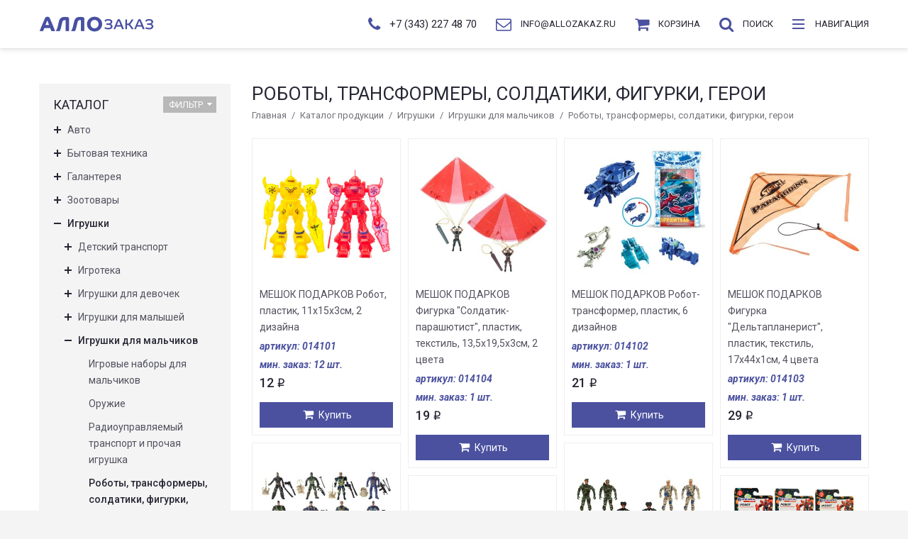

--- FILE ---
content_type: text/html; charset=UTF-8
request_url: https://allozakaz.ru/catalog/igrushki/igrushki-dlya-malchikov/roboty-transformery-soldatiki-figurki-geroi/
body_size: 29114
content:
<!DOCTYPE html><html><head><meta charset=utf-8><meta name="format-detection" content="telephone=no"><!--[if IE]><meta http-equiv="X-UA-Compatible" content="IE=edge"> <![endif]--><meta name="viewport" content="width=device-width, initial-scale=1.0"><title>Купить роботы, трансформеры, солдатики, фигурки, герои оптом в Екатеринбурге и Свердловской области</title><meta name="keywords" content='' /><meta name="description" content='Роботы, трансформеры, солдатики, фигурки, герои недорого в интернет магазине АЛЛОЗаказ' /><link rel="icon" href="/favicon.ico?2" type="image/x-icon"><link rel="shortcut icon" href="/favicon.ico?2" type="image/x-icon"><link rel="stylesheet" href="/STATIC/css/site-default-styles.v28.css" type="text/css"><link href='https://fonts.googleapis.com/css?family=Roboto:400,100,100italic,300,300italic,400italic,500,500italic,700,700italic&subset=latin,cyrillic' rel='stylesheet' type='text/css'> <script src="/DESIGN/SITE/js/vendor/modernizr.js"></script> <!--[if lt IE 9]> <script src="//cdnjs.cloudflare.com/ajax/libs/html5shiv/r29/html5.min.js"></script> <script src="//dnjs.cloudflare.com/ajax/libs/es5-shim/4.4.1/es5-shim.min.js"></script> <script src="https://oss.maxcdn.com/respond/1.4.2/respond.min.js"></script> <![endif]--></head><body><div id="wrapper"><header class="header sticky-header"><div class="container"><a href="/"><span class="logo"><img src="/DESIGN/SITE/images/logo.png" alt=""></span></a><div class="search-form-container"></div><div class="dropdown phone-dropdown"><a href="tel:73432274870"><span class="phone-icon"><i class="fa fa-phone"></i></span><span class="phone-label">+7 (343) 227 48 70 </span></a></div><div class="dropdown email-dropdown"><a href="mailto:info@allozakaz.ru"><span class="email-icon"><i class="fa fa-envelope-o"></i></span><span class="email-label">info@allozakaz.ru </span></a></div><div class="dropdown cart-dropdown"><a href="/cart/"><span class="cart-icon"><i class="fa fa-shopping-cart"></i><span class="cart-count js-cart-total-count"></span></span><span class="cart-label">Корзина </span></a></div><div class="dropdown search-dropdown "><a href="#" class="js-search-handler"><span class="search-icon"><i class="fa fa-search"></i></span><span class="search-label">Поиск </span></a><div class="search-popup"><form action="/search/" method="get"><div class="input-group"><input type="text" class="form-control" placeholder="Поиск по каталогу товаров" name="q" value=""><span class="input-group-addon"><button type="submit"><span class="glyphicon glyphicon-search"></span></button></span></div></form></div></div><a href="#" class="sidemenu-btn" title="Основное меню"><span class="sidemenu-ham"><span></span><span></span><span></span></span><span class="sidemenu-label">Навигация </span></a></div></header> <aside class="sidemenu"><div class="sidemenu-wrapper"><div class="sidemenu-header"><a href="/" class="sidemenu-logo"><span class="logo"><img src="/DESIGN/SITE/images/logo.png" alt=""></span></a></div><ul class="metismenu"><li><a href="/">Главная</a></li><li><a href="/catalog/" class="active">Каталог продукции</a></li><li><a href="/company/" >О компании</a></li><li><a href="/payment-and-delivery/" >Оплата и доставка</a></li><li><a href="/contacts/" >Контакты</a></li></ul></div></aside><div class="sidemenu-overlay"></div><div class="main"><div class="container"><div class="row"><div class="col-md-9 col-md-push-3"><div class="category-header"><h1><!--[redactor:title_h1]-->Роботы, трансформеры, солдатики, фигурки, герои<!--[/redactor:title_h1]--></h1><ol class="breadcrumb"><li><a href="/">Главная</a></li><li><a href="/catalog/">Каталог продукции</a></li><li><a href="/catalog/igrushki/">Игрушки</a></li><li><a href="/catalog/igrushki/igrushki-dlya-malchikov/">Игрушки для мальчиков</a></li><li class="active">Роботы, трансформеры, солдатики, фигурки, герои</li></ol></div><div class="product-list salvattore js-catalog-collection" data-columns><div class="product-wrap col-lg-3 col-md-4 col-sm-6 col-xs-6"><div class="product-item"><figure class="product-image-container"><a href="/catalog/igrushki/igrushki-dlya-malchikov/roboty-transformery-soldatiki-figurki-geroi/meshok-podarkov-robot-plastik-11h15h3sm-2-dizayna/"><img src="/UPLOAD/thumbs/2018/04/26/bcd297382694d315b6f4e5fedd76c9d0-350x-resize.jpeg" width = "350" height = "350" alt = "" ></a></figure><div class="product-info-container"><h4 class="product-title"><a href="/catalog/igrushki/igrushki-dlya-malchikov/roboty-transformery-soldatiki-figurki-geroi/meshok-podarkov-robot-plastik-11h15h3sm-2-dizayna/">МЕШОК ПОДАРКОВ Робот, пластик, 11х15х3см, 2 дизайна</a></h4><div class="product-articul">артикул: 014101</div><div class="product-min-amount">мин. заказ: 12 шт.</div><div class="product-price-container"><span class="product-price">12 <span class="rub">i</span></span></div></div><div class="product-action-container"><a class="product-add-cart js-forms-submit-link" href="/catalog/igrushki/igrushki-dlya-malchikov/roboty-transformery-soldatiki-figurki-geroi/meshok-podarkov-robot-plastik-11h15h3sm-2-dizayna/"><i class="fa fa-shopping-cart icon-product"></i><span>Купить</span></a></div></div></div><div class="product-wrap col-lg-3 col-md-4 col-sm-6 col-xs-6"><div class="product-item"><figure class="product-image-container"><a href="/catalog/igrushki/igrushki-dlya-malchikov/roboty-transformery-soldatiki-figurki-geroi/meshok-podarkov-figurka-soldatik-parashyutist-plastik-tekstil-135h195h3sm-2-tsveta/"><img src="/UPLOAD/thumbs/2018/04/26/dcfbd96a48b88d8698cd105ff88565a4-350x-resize.jpeg" width = "350" height = "350" alt = "" ></a></figure><div class="product-info-container"><h4 class="product-title"><a href="/catalog/igrushki/igrushki-dlya-malchikov/roboty-transformery-soldatiki-figurki-geroi/meshok-podarkov-figurka-soldatik-parashyutist-plastik-tekstil-135h195h3sm-2-tsveta/">МЕШОК ПОДАРКОВ Фигурка "Солдатик-парашютист", пластик, текстиль, 13,5х19,5х3см, 2 цвета</a></h4><div class="product-articul">артикул: 014104</div><div class="product-min-amount">мин. заказ: 1 шт.</div><div class="product-price-container"><span class="product-price">19 <span class="rub">i</span></span></div></div><div class="product-action-container"><a class="product-add-cart js-forms-submit-link" href="/catalog/igrushki/igrushki-dlya-malchikov/roboty-transformery-soldatiki-figurki-geroi/meshok-podarkov-figurka-soldatik-parashyutist-plastik-tekstil-135h195h3sm-2-tsveta/"><i class="fa fa-shopping-cart icon-product"></i><span>Купить</span></a></div></div></div><div class="product-wrap col-lg-3 col-md-4 col-sm-6 col-xs-6"><div class="product-item"><figure class="product-image-container"><a href="/catalog/igrushki/igrushki-dlya-malchikov/roboty-transformery-soldatiki-figurki-geroi/meshok-podarkov-robot-transformer-plastik-6-dizaynov/"><img src="/UPLOAD/thumbs/2018/04/26/9fe0f98e359760f49afc7593697e9f2f-350x-resize.jpeg" width = "350" height = "350" alt = "" ></a></figure><div class="product-info-container"><h4 class="product-title"><a href="/catalog/igrushki/igrushki-dlya-malchikov/roboty-transformery-soldatiki-figurki-geroi/meshok-podarkov-robot-transformer-plastik-6-dizaynov/">МЕШОК ПОДАРКОВ Робот-трансформер, пластик, 6 дизайнов</a></h4><div class="product-articul">артикул: 014102</div><div class="product-min-amount">мин. заказ: 1 шт.</div><div class="product-price-container"><span class="product-price">21 <span class="rub">i</span></span></div></div><div class="product-action-container"><a class="product-add-cart js-forms-submit-link" href="/catalog/igrushki/igrushki-dlya-malchikov/roboty-transformery-soldatiki-figurki-geroi/meshok-podarkov-robot-transformer-plastik-6-dizaynov/"><i class="fa fa-shopping-cart icon-product"></i><span>Купить</span></a></div></div></div><div class="product-wrap col-lg-3 col-md-4 col-sm-6 col-xs-6"><div class="product-item"><figure class="product-image-container"><a href="/catalog/igrushki/igrushki-dlya-malchikov/roboty-transformery-soldatiki-figurki-geroi/meshok-podarkov-figurka-deltaplanerist-plastik-tekstil-17h44h1sm-4-tsveta/"><img src="/UPLOAD/thumbs/2018/04/26/eb865f9af59b57f063bbbbc0623c5beb-350x-resize.jpeg" width = "350" height = "350" alt = "" ></a></figure><div class="product-info-container"><h4 class="product-title"><a href="/catalog/igrushki/igrushki-dlya-malchikov/roboty-transformery-soldatiki-figurki-geroi/meshok-podarkov-figurka-deltaplanerist-plastik-tekstil-17h44h1sm-4-tsveta/">МЕШОК ПОДАРКОВ Фигурка "Дельтапланерист", пластик, текстиль, 17х44х1см, 4 цвета</a></h4><div class="product-articul">артикул: 014103</div><div class="product-min-amount">мин. заказ: 1 шт.</div><div class="product-price-container"><span class="product-price">29 <span class="rub">i</span></span></div></div><div class="product-action-container"><a class="product-add-cart js-forms-submit-link" href="/catalog/igrushki/igrushki-dlya-malchikov/roboty-transformery-soldatiki-figurki-geroi/meshok-podarkov-figurka-deltaplanerist-plastik-tekstil-17h44h1sm-4-tsveta/"><i class="fa fa-shopping-cart icon-product"></i><span>Купить</span></a></div></div></div><div class="product-wrap col-lg-3 col-md-4 col-sm-6 col-xs-6"><div class="product-item"><figure class="product-image-container"><a href="/catalog/igrushki/igrushki-dlya-malchikov/roboty-transformery-soldatiki-figurki-geroi/igrolend-figurka-voennyy-plastik-9sm-12-dizaynov/"><img src="/UPLOAD/thumbs/2018/04/26/a86febcdcfb3a9076c4072745c94edeb-350x-resize.jpeg" width = "350" height = "350" alt = "" ></a></figure><div class="product-info-container"><h4 class="product-title"><a href="/catalog/igrushki/igrushki-dlya-malchikov/roboty-transformery-soldatiki-figurki-geroi/igrolend-figurka-voennyy-plastik-9sm-12-dizaynov/">ИГРОЛЕНД Фигурка Военный, пластик, 9см, 12 дизайнов</a></h4><div class="product-articul">артикул: 014100</div><div class="product-min-amount">мин. заказ: 12 шт.</div><div class="product-price-container"><span class="product-price">32 <span class="rub">i</span></span></div></div><div class="product-action-container"><a class="product-add-cart js-forms-submit-link" href="/catalog/igrushki/igrushki-dlya-malchikov/roboty-transformery-soldatiki-figurki-geroi/igrolend-figurka-voennyy-plastik-9sm-12-dizaynov/"><i class="fa fa-shopping-cart icon-product"></i><span>Купить</span></a></div></div></div><div class="product-wrap col-lg-3 col-md-4 col-sm-6 col-xs-6"><div class="product-item"><figure class="product-image-container"><a href="/catalog/igrushki/igrushki-dlya-malchikov/roboty-transformery-soldatiki-figurki-geroi/igrolend-figurka-boets-aksessuary-plastik-14h17h3sm-2-dizayna/"><img src="/UPLOAD/thumbs/2018/04/26/864ba7c1fa198e6e74e19f7c6c0d4e1b-350x-resize.jpeg" width = "350" height = "350" alt = "" ></a></figure><div class="product-info-container"><h4 class="product-title"><a href="/catalog/igrushki/igrushki-dlya-malchikov/roboty-transformery-soldatiki-figurki-geroi/igrolend-figurka-boets-aksessuary-plastik-14h17h3sm-2-dizayna/">ИГРОЛЕНД Фигурка "Боец", аксессуары, пластик, 14х17х3см, 2 дизайна</a></h4><div class="product-articul">артикул: 014099</div><div class="product-min-amount">мин. заказ: 1 шт.</div><div class="product-price-container"><span class="product-price">33 <span class="rub">i</span></span></div></div><div class="product-action-container"><a class="product-add-cart js-forms-submit-link" href="/catalog/igrushki/igrushki-dlya-malchikov/roboty-transformery-soldatiki-figurki-geroi/igrolend-figurka-boets-aksessuary-plastik-14h17h3sm-2-dizayna/"><i class="fa fa-shopping-cart icon-product"></i><span>Купить</span></a></div></div></div><div class="product-wrap col-lg-3 col-md-4 col-sm-6 col-xs-6"><div class="product-item"><figure class="product-image-container"><a href="/catalog/igrushki/igrushki-dlya-malchikov/roboty-transformery-soldatiki-figurki-geroi/nabor-figurok-soldatiki-2sht-plastik-95h4sm-3-tsveta/"><img src="/UPLOAD/thumbs/2018/04/26/3461f62211ee41d74b9e18bdc9d72be9-350x-resize.jpeg" width = "350" height = "350" alt = "" ></a></figure><div class="product-info-container"><h4 class="product-title"><a href="/catalog/igrushki/igrushki-dlya-malchikov/roboty-transformery-soldatiki-figurki-geroi/nabor-figurok-soldatiki-2sht-plastik-95h4sm-3-tsveta/">Набор фигурок "Солдатики" 2шт, пластик, 9,5х4см, 3 цвета</a></h4><div class="product-articul">артикул: 014105</div><div class="product-min-amount">мин. заказ: 4 шт.</div><div class="product-price-container"><span class="product-price">39 <span class="rub">i</span></span></div></div><div class="product-action-container"><a class="product-add-cart js-forms-submit-link" href="/catalog/igrushki/igrushki-dlya-malchikov/roboty-transformery-soldatiki-figurki-geroi/nabor-figurok-soldatiki-2sht-plastik-95h4sm-3-tsveta/"><i class="fa fa-shopping-cart icon-product"></i><span>Купить</span></a></div></div></div><div class="product-wrap col-lg-3 col-md-4 col-sm-6 col-xs-6"><div class="product-item"><figure class="product-image-container"><a href="/catalog/igrushki/igrushki-dlya-malchikov/roboty-transformery-soldatiki-figurki-geroi/igrolend-robot-transformiruyushiysya-plastik-4h1h7sm-8-dizaynov/"><img src="/UPLOAD/thumbs/2018/04/26/2f71bcea847fdf42d556b6f830a1d912-350x-resize.jpeg" width = "350" height = "350" alt = "" ></a></figure><div class="product-info-container"><h4 class="product-title"><a href="/catalog/igrushki/igrushki-dlya-malchikov/roboty-transformery-soldatiki-figurki-geroi/igrolend-robot-transformiruyushiysya-plastik-4h1h7sm-8-dizaynov/">ИГРОЛЕНД Робот трансформирующийся, пластик, 4х1х7см, 8 дизайнов</a></h4><div class="product-articul">артикул: 014088</div><div class="product-min-amount">мин. заказ: 1 шт.</div><div class="product-price-container"><span class="product-price">42 <span class="rub">i</span></span></div></div><div class="product-action-container"><a class="product-add-cart js-forms-submit-link" href="/catalog/igrushki/igrushki-dlya-malchikov/roboty-transformery-soldatiki-figurki-geroi/igrolend-robot-transformiruyushiysya-plastik-4h1h7sm-8-dizaynov/"><i class="fa fa-shopping-cart icon-product"></i><span>Купить</span></a></div></div></div><div class="product-wrap col-lg-3 col-md-4 col-sm-6 col-xs-6"><div class="product-item"><figure class="product-image-container"><a href="/catalog/igrushki/igrushki-dlya-malchikov/roboty-transformery-soldatiki-figurki-geroi/igrolend-robot-mashina-plastik-8h35h15sm-4-dizayna-38203821/"><img src="/UPLOAD/thumbs/2018/04/26/d66e1d5c8a3aebcefb93cb1005628a3b-350x-resize.jpeg" width = "350" height = "350" alt = "" ></a></figure><div class="product-info-container"><h4 class="product-title"><a href="/catalog/igrushki/igrushki-dlya-malchikov/roboty-transformery-soldatiki-figurki-geroi/igrolend-robot-mashina-plastik-8h35h15sm-4-dizayna-38203821/">ИГРОЛЕНД Робот-машина, пластик, 8х3,5х1,5см, 4 дизайна, 3820/3821</a></h4><div class="product-articul">артикул: 014095</div><div class="product-min-amount">мин. заказ: 1 шт.</div><div class="product-price-container"><span class="product-price">47 <span class="rub">i</span></span></div></div><div class="product-action-container"><a class="product-add-cart js-forms-submit-link" href="/catalog/igrushki/igrushki-dlya-malchikov/roboty-transformery-soldatiki-figurki-geroi/igrolend-robot-mashina-plastik-8h35h15sm-4-dizayna-38203821/"><i class="fa fa-shopping-cart icon-product"></i><span>Купить</span></a></div></div></div><div class="product-wrap col-lg-3 col-md-4 col-sm-6 col-xs-6"><div class="product-item"><figure class="product-image-container"><a href="/catalog/igrushki/igrushki-dlya-malchikov/roboty-transformery-soldatiki-figurki-geroi/igrolend-robot-yasher-plastik-12h10h55sm-2-dizayna-3222-1/"><img src="/UPLOAD/thumbs/2018/04/26/85a2ae76f836c2639f182ac8dc646862-350x-resize.jpeg" width = "350" height = "350" alt = "" ></a></figure><div class="product-info-container"><h4 class="product-title"><a href="/catalog/igrushki/igrushki-dlya-malchikov/roboty-transformery-soldatiki-figurki-geroi/igrolend-robot-yasher-plastik-12h10h55sm-2-dizayna-3222-1/">ИГРОЛЕНД Робот-ящер, пластик, 12х10х5,5см, 2 дизайна, 3222-1</a></h4><div class="product-articul">артикул: 014098</div><div class="product-min-amount">мин. заказ: 2 шт.</div><div class="product-price-container"><span class="product-price">59 <span class="rub">i</span></span></div></div><div class="product-action-container"><a class="product-add-cart js-forms-submit-link" href="/catalog/igrushki/igrushki-dlya-malchikov/roboty-transformery-soldatiki-figurki-geroi/igrolend-robot-yasher-plastik-12h10h55sm-2-dizayna-3222-1/"><i class="fa fa-shopping-cart icon-product"></i><span>Купить</span></a></div></div></div><div class="product-wrap col-lg-3 col-md-4 col-sm-6 col-xs-6"><div class="product-item"><figure class="product-image-container"><a href="/catalog/igrushki/igrushki-dlya-malchikov/roboty-transformery-soldatiki-figurki-geroi/igrovaya-figurka-voennyy-s-oruzhiem-plastik-23sm-2-dizayna/"><img src="/UPLOAD/thumbs/2018/04/26/74ac8aa17a9c9f1f0d5bf8c64ee53ef2-350x-resize.jpeg" width = "350" height = "350" alt = "" ></a></figure><div class="product-info-container"><h4 class="product-title"><a href="/catalog/igrushki/igrushki-dlya-malchikov/roboty-transformery-soldatiki-figurki-geroi/igrovaya-figurka-voennyy-s-oruzhiem-plastik-23sm-2-dizayna/">Игровая фигурка Военный с оружием, пластик, 23см, 2 дизайна</a></h4><div class="product-articul">артикул: 014085</div><div class="product-min-amount">мин. заказ: 1 шт.</div><div class="product-price-container"><span class="product-price">76 <span class="rub">i</span></span></div></div><div class="product-action-container"><a class="product-add-cart js-forms-submit-link" href="/catalog/igrushki/igrushki-dlya-malchikov/roboty-transformery-soldatiki-figurki-geroi/igrovaya-figurka-voennyy-s-oruzhiem-plastik-23sm-2-dizayna/"><i class="fa fa-shopping-cart icon-product"></i><span>Купить</span></a></div></div></div><div class="product-wrap col-lg-3 col-md-4 col-sm-6 col-xs-6"><div class="product-item"><figure class="product-image-container"><a href="/catalog/igrushki/igrushki-dlya-malchikov/roboty-transformery-soldatiki-figurki-geroi/igrolend-robot-mototsikl-plastik-14h4h6sm-3-dizayna-2799abc/"><img src="/UPLOAD/thumbs/2018/04/26/2e6dc41f04705b6cb678d1bfe87cac79-350x-resize.jpeg" width = "350" height = "350" alt = "" ></a></figure><div class="product-info-container"><h4 class="product-title"><a href="/catalog/igrushki/igrushki-dlya-malchikov/roboty-transformery-soldatiki-figurki-geroi/igrolend-robot-mototsikl-plastik-14h4h6sm-3-dizayna-2799abc/">ИГРОЛЕНД Робот-мотоцикл, пластик, 14х4х6см, 3 дизайна, 2799ABC</a></h4><div class="product-articul">артикул: 014097</div><div class="product-min-amount">мин. заказ: 2 шт.</div><div class="product-price-container"><span class="product-price">90 <span class="rub">i</span></span></div></div><div class="product-action-container"><a class="product-add-cart js-forms-submit-link" href="/catalog/igrushki/igrushki-dlya-malchikov/roboty-transformery-soldatiki-figurki-geroi/igrolend-robot-mototsikl-plastik-14h4h6sm-3-dizayna-2799abc/"><i class="fa fa-shopping-cart icon-product"></i><span>Купить</span></a></div></div></div></div><div class="js-pagination"><ul class="pagination"><li class="active"><span>1</span></li><li><a class="js-pagination-page" href="/catalog/igrushki/igrushki-dlya-malchikov/roboty-transformery-soldatiki-figurki-geroi/page2/" data-value="2">2</a></li></ul></div><div class="js-catalog-text"><!--[redactor:text]--><!--[/redactor:text]--><div class="mb30"></div></div></div><aside class="col-md-3 col-md-pull-9 sidebar sidebar-shop"><div class="widget widget-box widget-shop-category active"><h3 class="widget-title">Каталог <a href="#" class="btn-filter" role="button">Фильтр<i class="fa fa-caret-down"></i></a></h3><ul class="shop-menu-list js-shop-menu-container"><li class="shop-menu-item js-shop-menu-item "><button type="button" class="shop-menu-handler js-shop-menu-handler"></button><a href="/catalog/avto/" class="">Авто</a><ul class="shop-menu-children"><li class="shop-menu-item js-shop-menu-item "><button type="button" class="shop-menu-handler js-shop-menu-handler"></button><a href="/catalog/avto/avtoinstrument/" class="">Автоинструмент</a><ul class="shop-menu-children"><li class="shop-menu-item js-shop-menu-item "><a href="/catalog/avto/avtoinstrument/domkraty/" class="">Домкраты</a></li><li class="shop-menu-item js-shop-menu-item "><a href="/catalog/avto/avtoinstrument/klyuchi/" class="">Ключи</a></li><li class="shop-menu-item js-shop-menu-item "><a href="/catalog/avto/avtoinstrument/lebedki-i-tali/" class="">Лебедки и тали</a></li><li class="shop-menu-item js-shop-menu-item "><a href="/catalog/avto/avtoinstrument/nabory-avtoinstrumentov/" class="">Наборы автоинструментов</a></li><li class="shop-menu-item js-shop-menu-item "><a href="/catalog/avto/avtoinstrument/semniki/" class="">Съемники</a></li></ul></li><li class="shop-menu-item js-shop-menu-item "><button type="button" class="shop-menu-handler js-shop-menu-handler"></button><a href="/catalog/avto/avtomobilnyy-svet/" class="">Автомобильный свет</a><ul class="shop-menu-children"><li class="shop-menu-item js-shop-menu-item "><a href="/catalog/avto/avtomobilnyy-svet/dnevnye-hodovye-ogni/" class="">Дневные ходовые огни</a></li><li class="shop-menu-item js-shop-menu-item "><a href="/catalog/avto/avtomobilnyy-svet/protivotumannye-fary/" class="">Противотуманные фары</a></li></ul></li><li class="shop-menu-item js-shop-menu-item "><button type="button" class="shop-menu-handler js-shop-menu-handler"></button><a href="/catalog/avto/avtoelektronika/" class="">Автоэлектроника</a><ul class="shop-menu-children"><li class="shop-menu-item js-shop-menu-item "><a href="/catalog/avto/avtoelektronika/antenny/" class="">Антенны</a></li><li class="shop-menu-item js-shop-menu-item "><a href="/catalog/avto/avtoelektronika/videoregistratory/" class="">Видеорегистраторы</a></li><li class="shop-menu-item js-shop-menu-item "><a href="/catalog/avto/avtoelektronika/zaryadnye-ustroystva/" class="">Зарядные устройства</a></li><li class="shop-menu-item js-shop-menu-item "><a href="/catalog/avto/avtoelektronika/kovriki-protivoskolzyashie/" class="">Коврики противоскользящие</a></li><li class="shop-menu-item js-shop-menu-item "><a href="/catalog/avto/avtoelektronika/predohraniteli-i-testery/" class="">Предохранители и тестеры</a></li><li class="shop-menu-item js-shop-menu-item "><a href="/catalog/avto/avtoelektronika/provoda-puskovye/" class="">Провода пусковые</a></li><li class="shop-menu-item js-shop-menu-item "><a href="/catalog/avto/avtoelektronika/razvetviteli-zaryadniki-i-adaptery/" class="">Разветвители зарядники и адаптеры</a></li><li class="shop-menu-item js-shop-menu-item "><a href="/catalog/avto/avtoelektronika/chayniki-i-kipyatilniki-avtomobilnye/" class="">Чайники и кипятильники автомобильные</a></li></ul></li><li class="shop-menu-item js-shop-menu-item "><button type="button" class="shop-menu-handler js-shop-menu-handler"></button><a href="/catalog/avto/vneshnie-elementy/" class="">Внешние элементы</a><ul class="shop-menu-children"><li class="shop-menu-item js-shop-menu-item "><a href="/catalog/avto/vneshnie-elementy/blistery/" class="">Блистеры</a></li><li class="shop-menu-item js-shop-menu-item "><a href="/catalog/avto/vneshnie-elementy/bryzgoviki/" class="">Брызговики</a></li><li class="shop-menu-item js-shop-menu-item "><a href="/catalog/avto/vneshnie-elementy/znaki-i-nakleyki/" class="">Знаки и наклейки</a></li><li class="shop-menu-item js-shop-menu-item "><a href="/catalog/avto/vneshnie-elementy/ramki-nomernogo-znaka/" class="">Рамки номерного знака</a></li></ul></li><li class="shop-menu-item js-shop-menu-item "><button type="button" class="shop-menu-handler js-shop-menu-handler"></button><a href="/catalog/avto/vnutrisalonnye-aksessuary/" class="">Внутрисалонные аксессуары</a><ul class="shop-menu-children"><li class="shop-menu-item js-shop-menu-item "><a href="/catalog/avto/vnutrisalonnye-aksessuary/derzhateli/" class="">Держатели</a></li><li class="shop-menu-item js-shop-menu-item "><a href="/catalog/avto/vnutrisalonnye-aksessuary/zerkala/" class="">Зеркала</a></li><li class="shop-menu-item js-shop-menu-item "><a href="/catalog/avto/vnutrisalonnye-aksessuary/kovriki-napolnye/" class="">Коврики напольные</a></li><li class="shop-menu-item js-shop-menu-item "><a href="/catalog/avto/vnutrisalonnye-aksessuary/opletki-dlya-rulya/" class="">Оплётки для руля</a></li><li class="shop-menu-item js-shop-menu-item "><a href="/catalog/avto/vnutrisalonnye-aksessuary/prochie-vnutrisalonnye-aksessuary/" class="">Прочие внутрисалонные аксессуары</a></li></ul></li><li class="shop-menu-item js-shop-menu-item "><button type="button" class="shop-menu-handler js-shop-menu-handler"></button><a href="/catalog/avto/obsluzhivanie-i-tehosmotr/" class="">Обслуживание и техосмотр</a><ul class="shop-menu-children"><li class="shop-menu-item js-shop-menu-item "><a href="/catalog/avto/obsluzhivanie-i-tehosmotr/aptechki/" class="">Аптечки</a></li><li class="shop-menu-item js-shop-menu-item "><a href="/catalog/avto/obsluzhivanie-i-tehosmotr/zhilety-dlya-plavaniya-i-znachki-svetootrazhayushie/" class="">Жилеты для плавания и значки светоотражающие</a></li><li class="shop-menu-item js-shop-menu-item "><a href="/catalog/avto/obsluzhivanie-i-tehosmotr/znaki-avariynoy-ostanovki/" class="">Знаки аварийной остановки</a></li><li class="shop-menu-item js-shop-menu-item "><a href="/catalog/avto/obsluzhivanie-i-tehosmotr/lenty-dvuhstoronnie/" class="">Ленты двухсторонние</a></li><li class="shop-menu-item js-shop-menu-item "><a href="/catalog/avto/obsluzhivanie-i-tehosmotr/pakety-i-chehly-dlya-hraneniya-shin/" class="">Пакеты и чехлы для хранения шин</a></li><li class="shop-menu-item js-shop-menu-item "><a href="/catalog/avto/obsluzhivanie-i-tehosmotr/pnevmaticheskie-nasadki/" class="">Пневматические насадки</a></li><li class="shop-menu-item js-shop-menu-item "><a href="/catalog/avto/obsluzhivanie-i-tehosmotr/prinadlezhnosti-dlya-hraneniya-i-pereliva-zhidkostey/" class="">Принадлежности для хранения и перелива жидкостей</a></li><li class="shop-menu-item js-shop-menu-item "><a href="/catalog/avto/obsluzhivanie-i-tehosmotr/remkomplekty-dlya-remonta-shin/" class="">Ремкомплекты для ремонта шин</a></li><li class="shop-menu-item js-shop-menu-item "><a href="/catalog/avto/obsluzhivanie-i-tehosmotr/upory-podstavki-strahovochnye/" class="">Упоры, подставки страховочные</a></li></ul></li><li class="shop-menu-item js-shop-menu-item "><button type="button" class="shop-menu-handler js-shop-menu-handler"></button><a href="/catalog/avto/trosy-styazhka-gruza/" class="">Тросы, стяжка груза</a><ul class="shop-menu-children"><li class="shop-menu-item js-shop-menu-item "><a href="/catalog/avto/trosy-styazhka-gruza/styazhka-gruza/" class="">Стяжка груза</a></li><li class="shop-menu-item js-shop-menu-item "><a href="/catalog/avto/trosy-styazhka-gruza/trosy/" class="">Тросы</a></li></ul></li><li class="shop-menu-item js-shop-menu-item "><button type="button" class="shop-menu-handler js-shop-menu-handler"></button><a href="/catalog/avto/uhod-i-pokraska-avto/" class="">Уход и покраска авто</a><ul class="shop-menu-children"><li class="shop-menu-item js-shop-menu-item "><a href="/catalog/avto/uhod-i-pokraska-avto/kraski/" class="">Краски</a></li><li class="shop-menu-item js-shop-menu-item "><a href="/catalog/avto/uhod-i-pokraska-avto/kraskoraspyliteli-1370/" class="">Краскораспылители</a></li><li class="shop-menu-item js-shop-menu-item "><a href="/catalog/avto/uhod-i-pokraska-avto/tryapki-gubki-zamsha-salfetki/" class="">Тряпки, губки, замша, салфетки</a></li><li class="shop-menu-item js-shop-menu-item "><a href="/catalog/avto/uhod-i-pokraska-avto/shetki-dlya-uborki-snega/" class="">Щётки для уборки снега</a></li></ul></li><li class="shop-menu-item js-shop-menu-item "><button type="button" class="shop-menu-handler js-shop-menu-handler"></button><a href="/catalog/avto/shinomontazh/" class="">Шиномонтаж</a><ul class="shop-menu-children"><li class="shop-menu-item js-shop-menu-item "><a href="/catalog/avto/shinomontazh/kompressory/" class="">Компрессоры</a></li><li class="shop-menu-item js-shop-menu-item "><a href="/catalog/avto/shinomontazh/manometry/" class="">Манометры</a></li><li class="shop-menu-item js-shop-menu-item "><a href="/catalog/avto/shinomontazh/nasosy/" class="">Насосы</a></li></ul></li><li class="shop-menu-item js-shop-menu-item "><button type="button" class="shop-menu-handler js-shop-menu-handler"></button><a href="/catalog/avto/shetki-stekloochistitelya/" class="">Щетки стеклоочистителя</a><ul class="shop-menu-children"><li class="shop-menu-item js-shop-menu-item "><a href="/catalog/avto/shetki-stekloochistitelya/aksessuary-dlya-shetok-stekloochistitelya/" class="">Аксессуары для щеток стеклоочистителя</a></li><li class="shop-menu-item js-shop-menu-item "><a href="/catalog/avto/shetki-stekloochistitelya/beskarkasnye/" class="">Бескаркасные</a></li><li class="shop-menu-item js-shop-menu-item "><a href="/catalog/avto/shetki-stekloochistitelya/gibridnye/" class="">Гибридные</a></li></ul></li></ul></li><li class="shop-menu-item js-shop-menu-item "><button type="button" class="shop-menu-handler js-shop-menu-handler"></button><a href="/catalog/bytovaya-tehnika/" class="">Бытовая техника</a><ul class="shop-menu-children"><li class="shop-menu-item js-shop-menu-item "><button type="button" class="shop-menu-handler js-shop-menu-handler"></button><a href="/catalog/bytovaya-tehnika/krasota-i-zdorove/" class="">Красота и здоровье</a><ul class="shop-menu-children"><li class="shop-menu-item js-shop-menu-item "><a href="/catalog/bytovaya-tehnika/krasota-i-zdorove/vesy-napolnye/" class="">Весы напольные</a></li><li class="shop-menu-item js-shop-menu-item "><a href="/catalog/bytovaya-tehnika/krasota-i-zdorove/mashinki-dlya-strizhki-volos/" class="">Машинки для стрижки волос</a></li><li class="shop-menu-item js-shop-menu-item "><a href="/catalog/bytovaya-tehnika/krasota-i-zdorove/ployki/" class="">Плойки</a></li><li class="shop-menu-item js-shop-menu-item "><a href="/catalog/bytovaya-tehnika/krasota-i-zdorove/pribory-dlya-uhoda-za-nogami/" class="">Приборы для ухода за ногами</a></li><li class="shop-menu-item js-shop-menu-item "><a href="/catalog/bytovaya-tehnika/krasota-i-zdorove/feny/" class="">Фены</a></li></ul></li><li class="shop-menu-item js-shop-menu-item "><button type="button" class="shop-menu-handler js-shop-menu-handler"></button><a href="/catalog/bytovaya-tehnika/televizory-audio-video/" class="">Телевизоры, аудио, видео</a><ul class="shop-menu-children"><li class="shop-menu-item js-shop-menu-item "><a href="/catalog/bytovaya-tehnika/televizory-audio-video/radiopriemniki/" class="">Радиоприемники</a></li></ul></li><li class="shop-menu-item js-shop-menu-item "><button type="button" class="shop-menu-handler js-shop-menu-handler"></button><a href="/catalog/bytovaya-tehnika/tehnika-dlya-doma/" class="">Техника для дома</a><ul class="shop-menu-children"><li class="shop-menu-item js-shop-menu-item "><a href="/catalog/bytovaya-tehnika/tehnika-dlya-doma/otparivateli/" class="">Отпариватели</a></li><li class="shop-menu-item js-shop-menu-item "><a href="/catalog/bytovaya-tehnika/tehnika-dlya-doma/pribory-dlya-uhodom-za-odezhdoy/" class="">Приборы для уходом за одеждой</a></li><li class="shop-menu-item js-shop-menu-item "><a href="/catalog/bytovaya-tehnika/tehnika-dlya-doma/pylesosy/" class="">Пылесосы</a></li><li class="shop-menu-item js-shop-menu-item "><a href="/catalog/bytovaya-tehnika/tehnika-dlya-doma/sushilki-dlya-obuvi/" class="">Сушилки для обуви</a></li><li class="shop-menu-item js-shop-menu-item "><a href="/catalog/bytovaya-tehnika/tehnika-dlya-doma/utyugi/" class="">Утюги</a></li></ul></li><li class="shop-menu-item js-shop-menu-item "><button type="button" class="shop-menu-handler js-shop-menu-handler"></button><a href="/catalog/bytovaya-tehnika/tehnika-dlya-kuhni/" class="">Техника для кухни</a><ul class="shop-menu-children"><li class="shop-menu-item js-shop-menu-item "><a href="/catalog/bytovaya-tehnika/tehnika-dlya-kuhni/blendery-i-izmelchiteli/" class="">Блендеры и измельчители</a></li><li class="shop-menu-item js-shop-menu-item "><a href="/catalog/bytovaya-tehnika/tehnika-dlya-kuhni/vafelnitsy/" class="">Вафельницы</a></li><li class="shop-menu-item js-shop-menu-item "><a href="/catalog/bytovaya-tehnika/tehnika-dlya-kuhni/vesy-kuhonnye/" class="">Весы кухонные</a></li><li class="shop-menu-item js-shop-menu-item "><a href="/catalog/bytovaya-tehnika/tehnika-dlya-kuhni/kipyatilniki/" class="">Кипятильники</a></li><li class="shop-menu-item js-shop-menu-item "><a href="/catalog/bytovaya-tehnika/tehnika-dlya-kuhni/kofevarki-i-turki-elekricheskie/" class="">Кофеварки и турки элекрические</a></li><li class="shop-menu-item js-shop-menu-item "><a href="/catalog/bytovaya-tehnika/tehnika-dlya-kuhni/multivarki/" class="">Мультиварки</a></li><li class="shop-menu-item js-shop-menu-item "><a href="/catalog/bytovaya-tehnika/tehnika-dlya-kuhni/plitki-elektricheskie/" class="">Плитки электрические</a></li><li class="shop-menu-item js-shop-menu-item "><a href="/catalog/bytovaya-tehnika/tehnika-dlya-kuhni/samovary/" class="">Самовары</a></li><li class="shop-menu-item js-shop-menu-item "><a href="/catalog/bytovaya-tehnika/tehnika-dlya-kuhni/sendvichnitsy/" class="">Сэндвичницы</a></li><li class="shop-menu-item js-shop-menu-item "><a href="/catalog/bytovaya-tehnika/tehnika-dlya-kuhni/tostery/" class="">Тостеры</a></li><li class="shop-menu-item js-shop-menu-item "><a href="/catalog/bytovaya-tehnika/tehnika-dlya-kuhni/hlebopechki/" class="">Хлебопечки</a></li><li class="shop-menu-item js-shop-menu-item "><a href="/catalog/bytovaya-tehnika/tehnika-dlya-kuhni/chayniki-elektricheskie/" class="">Чайники электрические</a></li><li class="shop-menu-item js-shop-menu-item "><a href="/catalog/bytovaya-tehnika/tehnika-dlya-kuhni/elektrobarbekyu/" class="">Электробарбекю</a></li></ul></li></ul></li><li class="shop-menu-item js-shop-menu-item "><button type="button" class="shop-menu-handler js-shop-menu-handler"></button><a href="/catalog/galantereya/" class="">Галантерея</a><ul class="shop-menu-children"><li class="shop-menu-item js-shop-menu-item "><button type="button" class="shop-menu-handler js-shop-menu-handler"></button><a href="/catalog/galantereya/aksessuary-dlya-volos/" class="">Аксессуары для волос</a><ul class="shop-menu-children"><li class="shop-menu-item js-shop-menu-item "><a href="/catalog/galantereya/aksessuary-dlya-volos/aksessuary-dlya-sozdaniya-pricheski/" class="">Аксессуары для создания прически</a></li><li class="shop-menu-item js-shop-menu-item "><a href="/catalog/galantereya/aksessuary-dlya-volos/detskie-aksessuary-dlya-volos/" class="">Детские аксессуары для волос</a></li><li class="shop-menu-item js-shop-menu-item "><a href="/catalog/galantereya/aksessuary-dlya-volos/zakolki-kraby/" class="">Заколки "Крабы"</a></li><li class="shop-menu-item js-shop-menu-item "><a href="/catalog/galantereya/aksessuary-dlya-volos/zakolki-i-zazhimy/" class="">Заколки и зажимы</a></li><li class="shop-menu-item js-shop-menu-item "><a href="/catalog/galantereya/aksessuary-dlya-volos/rezinki-i-banty/" class="">Резинки и банты</a></li></ul></li><li class="shop-menu-item js-shop-menu-item "><button type="button" class="shop-menu-handler js-shop-menu-handler"></button><a href="/catalog/galantereya/bizhuteriya/" class="">Бижутерия</a><ul class="shop-menu-children"><li class="shop-menu-item js-shop-menu-item "><a href="/catalog/galantereya/bizhuteriya/braslety/" class="">Браслеты</a></li><li class="shop-menu-item js-shop-menu-item "><a href="/catalog/galantereya/bizhuteriya/podveski/" class="">Подвески</a></li></ul></li><li class="shop-menu-item js-shop-menu-item "><button type="button" class="shop-menu-handler js-shop-menu-handler"></button><a href="/catalog/galantereya/dorozhnye-prinadlezhnosti/" class="">Дорожные принадлежности</a><ul class="shop-menu-children"><li class="shop-menu-item js-shop-menu-item "><a href="/catalog/galantereya/dorozhnye-prinadlezhnosti/kosmetichki-dorozhnye/" class="">Косметички дорожные</a></li><li class="shop-menu-item js-shop-menu-item "><a href="/catalog/galantereya/dorozhnye-prinadlezhnosti/ryukzaki-dorozhnye/" class="">Рюкзаки дорожные</a></li><li class="shop-menu-item js-shop-menu-item "><a href="/catalog/galantereya/dorozhnye-prinadlezhnosti/sumki-dorozhnye/" class="">Сумки дорожные</a></li></ul></li><li class="shop-menu-item js-shop-menu-item "><button type="button" class="shop-menu-handler js-shop-menu-handler"></button><a href="/catalog/galantereya/zonty/" class="">Зонты</a><ul class="shop-menu-children"><li class="shop-menu-item js-shop-menu-item "><a href="/catalog/galantereya/zonty/zonty-detskie/" class="">Зонты детские</a></li><li class="shop-menu-item js-shop-menu-item "><a href="/catalog/galantereya/zonty/zonty-zhenskie/" class="">Зонты женские</a></li><li class="shop-menu-item js-shop-menu-item "><a href="/catalog/galantereya/zonty/zonty-muzhskie/" class="">Зонты мужские</a></li><li class="shop-menu-item js-shop-menu-item "><a href="/catalog/galantereya/zonty/zonty-universalnye/" class="">Зонты универсальные</a></li></ul></li><li class="shop-menu-item js-shop-menu-item "><button type="button" class="shop-menu-handler js-shop-menu-handler"></button><a href="/catalog/galantereya/kosmetichki/" class="">Косметички</a><ul class="shop-menu-children"><li class="shop-menu-item js-shop-menu-item "><a href="/catalog/galantereya/kosmetichki/bannye-kosmetichki/" class="">Банные косметички</a></li><li class="shop-menu-item js-shop-menu-item "><a href="/catalog/galantereya/kosmetichki/kosmetichki-485/" class="">Косметички</a></li></ul></li><li class="shop-menu-item js-shop-menu-item "><button type="button" class="shop-menu-handler js-shop-menu-handler"></button><a href="/catalog/galantereya/koshelki/" class="">Кошельки</a><ul class="shop-menu-children"><li class="shop-menu-item js-shop-menu-item "><a href="/catalog/galantereya/koshelki/zhenskie-koshelki/" class="">Женские кошельки</a></li><li class="shop-menu-item js-shop-menu-item "><a href="/catalog/galantereya/koshelki/zazhimy-dlya-deneg/" class="">Зажимы для денег</a></li><li class="shop-menu-item js-shop-menu-item "><a href="/catalog/galantereya/koshelki/koshelki-na-molnii/" class="">Кошельки на молнии</a></li><li class="shop-menu-item js-shop-menu-item "><a href="/catalog/galantereya/koshelki/muzhskie-koshelki/" class="">Мужские кошельки</a></li></ul></li><li class="shop-menu-item js-shop-menu-item "><button type="button" class="shop-menu-handler js-shop-menu-handler"></button><a href="/catalog/galantereya/melkaya-kozhgalantereya/" class="">Мелкая кожгалантерея</a><ul class="shop-menu-children"><li class="shop-menu-item js-shop-menu-item "><a href="/catalog/galantereya/melkaya-kozhgalantereya/vizitnitsy/" class="">Визитницы</a></li><li class="shop-menu-item js-shop-menu-item "><a href="/catalog/galantereya/melkaya-kozhgalantereya/klyuchnitsy/" class="">Ключницы</a></li><li class="shop-menu-item js-shop-menu-item "><a href="/catalog/galantereya/melkaya-kozhgalantereya/koshelki-dlya-melochey/" class="">Кошельки для мелочей</a></li><li class="shop-menu-item js-shop-menu-item "><a href="/catalog/galantereya/melkaya-kozhgalantereya/oblozhki-dlya-dokumentov/" class="">Обложки для документов</a></li></ul></li><li class="shop-menu-item js-shop-menu-item "><button type="button" class="shop-menu-handler js-shop-menu-handler"></button><a href="/catalog/galantereya/ochki-i-aksessuary/" class="">Очки и аксессуары</a><ul class="shop-menu-children"><li class="shop-menu-item js-shop-menu-item "><a href="/catalog/galantereya/ochki-i-aksessuary/ochki-solntsezashitnye/" class="">Очки солнцезащитные</a></li><li class="shop-menu-item js-shop-menu-item "><a href="/catalog/galantereya/ochki-i-aksessuary/futlyary-i-chehly-dlya-ochkov/" class="">Футляры и чехлы для очков</a></li></ul></li><li class="shop-menu-item js-shop-menu-item "><button type="button" class="shop-menu-handler js-shop-menu-handler"></button><a href="/catalog/galantereya/remni/" class="">Ремни</a><ul class="shop-menu-children"><li class="shop-menu-item js-shop-menu-item "><a href="/catalog/galantereya/remni/remni-zhenskie/" class="">Ремни женские</a></li><li class="shop-menu-item js-shop-menu-item "><a href="/catalog/galantereya/remni/remni-muzhskie/" class="">Ремни мужские</a></li></ul></li><li class="shop-menu-item js-shop-menu-item "><button type="button" class="shop-menu-handler js-shop-menu-handler"></button><a href="/catalog/galantereya/sumki/" class="">Сумки</a><ul class="shop-menu-children"><li class="shop-menu-item js-shop-menu-item "><a href="/catalog/galantereya/sumki/detskie-sumki/" class="">Детские сумки</a></li><li class="shop-menu-item js-shop-menu-item "><a href="/catalog/galantereya/sumki/zhenskie-sumki/" class="">Женские сумки</a></li><li class="shop-menu-item js-shop-menu-item "><a href="/catalog/galantereya/sumki/molodezhnye-sumki/" class="">Молодежные сумки</a></li><li class="shop-menu-item js-shop-menu-item "><a href="/catalog/galantereya/sumki/muzhskie-sumki/" class="">Мужские сумки</a></li><li class="shop-menu-item js-shop-menu-item "><a href="/catalog/galantereya/sumki/sportivnye-sumki/" class="">Спортивные сумки</a></li></ul></li><li class="shop-menu-item js-shop-menu-item "><button type="button" class="shop-menu-handler js-shop-menu-handler"></button><a href="/catalog/galantereya/shveynaya-galantereya/" class="">Швейная галантерея</a><ul class="shop-menu-children"><li class="shop-menu-item js-shop-menu-item "><a href="/catalog/galantereya/shveynaya-galantereya/lupy/" class="">Лупы</a></li><li class="shop-menu-item js-shop-menu-item "><a href="/catalog/galantereya/shveynaya-galantereya/nozhnitsy/" class="">Ножницы</a></li><li class="shop-menu-item js-shop-menu-item "><a href="/catalog/galantereya/shveynaya-galantereya/prinadlezhnosti-dlya-shitya/" class="">Принадлежности для шитья</a></li><li class="shop-menu-item js-shop-menu-item "><a href="/catalog/galantereya/shveynaya-galantereya/tovary-dlya-rukodeliya/" class="">Товары для рукоделия</a></li></ul></li></ul></li><li class="shop-menu-item js-shop-menu-item "><button type="button" class="shop-menu-handler js-shop-menu-handler"></button><a href="/catalog/zootovary/" class="">Зоотовары</a><ul class="shop-menu-children"><li class="shop-menu-item js-shop-menu-item "><button type="button" class="shop-menu-handler js-shop-menu-handler"></button><a href="/catalog/zootovary/aksessuary-dlya-zhivotnyh/" class="">Аксессуары для животных</a><ul class="shop-menu-children"><li class="shop-menu-item js-shop-menu-item "><a href="/catalog/zootovary/aksessuary-dlya-zhivotnyh/igrushki-dlya-zhivotnyh/" class="">Игрушки для животных</a></li><li class="shop-menu-item js-shop-menu-item "><a href="/catalog/zootovary/aksessuary-dlya-zhivotnyh/miski-i-kormushki/" class="">Миски и кормушки</a></li><li class="shop-menu-item js-shop-menu-item "><a href="/catalog/zootovary/aksessuary-dlya-zhivotnyh/odezhda-i-aksessuary-dlya-zhivotnyh/" class="">Одежда и аксессуары для животных</a></li><li class="shop-menu-item js-shop-menu-item "><a href="/catalog/zootovary/aksessuary-dlya-zhivotnyh/osheyniki-povodki-namordniki/" class="">Ошейники, поводки, намордники</a></li></ul></li><li class="shop-menu-item js-shop-menu-item "><button type="button" class="shop-menu-handler js-shop-menu-handler"></button><a href="/catalog/zootovary/korma/" class="">Корма</a><ul class="shop-menu-children"><li class="shop-menu-item js-shop-menu-item "><a href="/catalog/zootovary/korma/dlya-koshek/" class="">Для кошек</a></li><li class="shop-menu-item js-shop-menu-item "><a href="/catalog/zootovary/korma/dlya-sobak/" class="">Для собак</a></li></ul></li></ul></li><li class="shop-menu-item js-shop-menu-item open"><button type="button" class="shop-menu-handler js-shop-menu-handler"></button><a href="/catalog/igrushki/" class="active">Игрушки</a><ul class="shop-menu-children"><li class="shop-menu-item js-shop-menu-item "><button type="button" class="shop-menu-handler js-shop-menu-handler"></button><a href="/catalog/igrushki/detskiy-transport/" class="">Детский транспорт</a><ul class="shop-menu-children"><li class="shop-menu-item js-shop-menu-item "><a href="/catalog/igrushki/detskiy-transport/velosipedy-detskie/" class="">Велосипеды детские</a></li></ul></li><li class="shop-menu-item js-shop-menu-item "><button type="button" class="shop-menu-handler js-shop-menu-handler"></button><a href="/catalog/igrushki/igroteka/" class="">Игротека</a><ul class="shop-menu-children"><li class="shop-menu-item js-shop-menu-item "><a href="/catalog/igrushki/igroteka/antistress/" class="">Антистресс</a></li><li class="shop-menu-item js-shop-menu-item "><a href="/catalog/igrushki/igroteka/breloki/" class="">Брелоки</a></li><li class="shop-menu-item js-shop-menu-item "><a href="/catalog/igrushki/igroteka/vodnye-pistolety/" class="">Водные пистолеты</a></li><li class="shop-menu-item js-shop-menu-item "><a href="/catalog/igrushki/igroteka/golovolomki-i-nastolnye-mini-igry/" class="">Головоломки и настольные мини-игры</a></li><li class="shop-menu-item js-shop-menu-item "><a href="/catalog/igrushki/igroteka/lizuny/" class="">Лизуны</a></li><li class="shop-menu-item js-shop-menu-item "><a href="/catalog/igrushki/igroteka/mylnye-puzyri/" class="">Мыльные пузыри</a></li><li class="shop-menu-item js-shop-menu-item "><a href="/catalog/igrushki/igroteka/myalki/" class="">Мялки</a></li><li class="shop-menu-item js-shop-menu-item "><a href="/catalog/igrushki/igroteka/myachi-detskie/" class="">Мячи детские</a></li><li class="shop-menu-item js-shop-menu-item "><a href="/catalog/igrushki/igroteka/spinnery/" class="">Спиннеры</a></li><li class="shop-menu-item js-shop-menu-item "><a href="/catalog/igrushki/igroteka/figurki/" class="">Фигурки</a></li></ul></li><li class="shop-menu-item js-shop-menu-item "><button type="button" class="shop-menu-handler js-shop-menu-handler"></button><a href="/catalog/igrushki/igrushki-dlya-devochek/" class="">Игрушки для девочек</a><ul class="shop-menu-children"><li class="shop-menu-item js-shop-menu-item "><a href="/catalog/igrushki/igrushki-dlya-devochek/igrovye-nabory-dlya-devochek/" class="">Игровые наборы для девочек</a></li><li class="shop-menu-item js-shop-menu-item "><a href="/catalog/igrushki/igrushki-dlya-devochek/igrushechnaya-bytovaya-tehnika/" class="">Игрушечная бытовая техника</a></li><li class="shop-menu-item js-shop-menu-item "><a href="/catalog/igrushki/igrushki-dlya-devochek/igrushechnye-kolyaski/" class="">Игрушечные коляски</a></li><li class="shop-menu-item js-shop-menu-item "><a href="/catalog/igrushki/igrushki-dlya-devochek/kukly-pupsy/" class="">Куклы, пупсы</a></li><li class="shop-menu-item js-shop-menu-item "><a href="/catalog/igrushki/igrushki-dlya-devochek/figurki-zhivotnyh/" class="">Фигурки животных</a></li></ul></li><li class="shop-menu-item js-shop-menu-item "><button type="button" class="shop-menu-handler js-shop-menu-handler"></button><a href="/catalog/igrushki/igrushki-dlya-malyshey/" class="">Игрушки для малышей</a><ul class="shop-menu-children"><li class="shop-menu-item js-shop-menu-item "><a href="/catalog/igrushki/igrushki-dlya-malyshey/igrushki-dlya-kupaniya/" class="">Игрушки для купания</a></li><li class="shop-menu-item js-shop-menu-item "><a href="/catalog/igrushki/igrushki-dlya-malyshey/labirinty/" class="">Лабиринты</a></li><li class="shop-menu-item js-shop-menu-item "><a href="/catalog/igrushki/igrushki-dlya-malyshey/mashiny-dlya-malyshey-katalki/" class="">Машины для малышей, каталки</a></li><li class="shop-menu-item js-shop-menu-item "><a href="/catalog/igrushki/igrushki-dlya-malyshey/muzykalnaya-igrushka/" class="">Музыкальная игрушка</a></li><li class="shop-menu-item js-shop-menu-item "><a href="/catalog/igrushki/igrushki-dlya-malyshey/pazly-shnurovki-kubiki-mozaiki-dlya-malyshey/" class="">Пазлы, шнуровки, кубики, мозаики для малышей</a></li><li class="shop-menu-item js-shop-menu-item "><a href="/catalog/igrushki/igrushki-dlya-malyshey/pervye-konstruktory/" class="">Первые конструкторы</a></li><li class="shop-menu-item js-shop-menu-item "><a href="/catalog/igrushki/igrushki-dlya-malyshey/pogremushki-gryzunki-podveski/" class="">Погремушки, грызунки, подвески</a></li><li class="shop-menu-item js-shop-menu-item "><a href="/catalog/igrushki/igrushki-dlya-malyshey/sortery-piramidki-stuchalki/" class="">Сортеры, пирамидки, стучалки</a></li><li class="shop-menu-item js-shop-menu-item "><a href="/catalog/igrushki/igrushki-dlya-malyshey/elektronnye-i-interaktivnye-igrushki-dlya-malyshey/" class="">Электронные и интерактивные игрушки для малышей</a></li></ul></li><li class="shop-menu-item js-shop-menu-item open"><button type="button" class="shop-menu-handler js-shop-menu-handler"></button><a href="/catalog/igrushki/igrushki-dlya-malchikov/" class="active">Игрушки для мальчиков</a><ul class="shop-menu-children"><li class="shop-menu-item js-shop-menu-item "><a href="/catalog/igrushki/igrushki-dlya-malchikov/igrovye-nabory-dlya-malchikov/" class="">Игровые наборы для мальчиков</a></li><li class="shop-menu-item js-shop-menu-item "><a href="/catalog/igrushki/igrushki-dlya-malchikov/oruzhie/" class="">Оружие</a></li><li class="shop-menu-item js-shop-menu-item "><a href="/catalog/igrushki/igrushki-dlya-malchikov/radioupravlyaemyy-transport-i-prochaya-igrushka/" class="">Радиоуправляемый транспорт и прочая игрушка</a></li><li class="shop-menu-item js-shop-menu-item open"><span>Роботы, трансформеры, солдатики, фигурки, герои</span></li><li class="shop-menu-item js-shop-menu-item "><a href="/catalog/igrushki/igrushki-dlya-malchikov/transport-mashiny-samolety-katera-i-pr/" class="">Транспорт (машины, самолеты, катера и пр.)</a></li></ul></li><li class="shop-menu-item js-shop-menu-item "><button type="button" class="shop-menu-handler js-shop-menu-handler"></button><a href="/catalog/igrushki/konstruktory/" class="">Конструкторы</a><ul class="shop-menu-children"><li class="shop-menu-item js-shop-menu-item "><a href="/catalog/igrushki/konstruktory/konstruktory-nachalnyy-uroven/" class="">Конструкторы (начальный уровень)</a></li><li class="shop-menu-item js-shop-menu-item "><a href="/catalog/igrushki/konstruktory/konstruktory-dlya-devochek/" class="">Конструкторы для девочек</a></li><li class="shop-menu-item js-shop-menu-item "><a href="/catalog/igrushki/konstruktory/konstruktory-dlya-malchikov/" class="">Конструкторы для мальчиков</a></li></ul></li><li class="shop-menu-item js-shop-menu-item "><button type="button" class="shop-menu-handler js-shop-menu-handler"></button><a href="/catalog/igrushki/mebel-posuda-detskie/" class="">Мебель, посуда детские</a><ul class="shop-menu-children"><li class="shop-menu-item js-shop-menu-item "><a href="/catalog/igrushki/mebel-posuda-detskie/igrushechnaya-mebel/" class="">Игрушечная мебель</a></li></ul></li><li class="shop-menu-item js-shop-menu-item "><button type="button" class="shop-menu-handler js-shop-menu-handler"></button><a href="/catalog/igrushki/myagkaya-igrushka/" class="">Мягкая игрушка</a><ul class="shop-menu-children"><li class="shop-menu-item js-shop-menu-item "><a href="/catalog/igrushki/myagkaya-igrushka/ot-20-do-50-sm/" class="">от 20 до 50 см</a></li></ul></li><li class="shop-menu-item js-shop-menu-item "><button type="button" class="shop-menu-handler js-shop-menu-handler"></button><a href="/catalog/igrushki/nastolnye-igry-pazly/" class="">Настольные игры, пазлы</a><ul class="shop-menu-children"><li class="shop-menu-item js-shop-menu-item "><a href="/catalog/igrushki/nastolnye-igry-pazly/intellektualnye-igry/" class="">Интеллектуальные игры</a></li></ul></li><li class="shop-menu-item js-shop-menu-item "><button type="button" class="shop-menu-handler js-shop-menu-handler"></button><a href="/catalog/igrushki/tvorchestvo-i-razvitie/" class="">Творчество и развитие</a><ul class="shop-menu-children"><li class="shop-menu-item js-shop-menu-item "><a href="/catalog/igrushki/tvorchestvo-i-razvitie/applikatsii/" class="">Аппликации</a></li><li class="shop-menu-item js-shop-menu-item "><a href="/catalog/igrushki/tvorchestvo-i-razvitie/knigi-knizhki-kartonki/" class="">Книги, книжки-картонки</a></li><li class="shop-menu-item js-shop-menu-item "><a href="/catalog/igrushki/tvorchestvo-i-razvitie/kovriki-doski-dlya-risovaniya/" class="">Коврики, доски для рисования</a></li><li class="shop-menu-item js-shop-menu-item "><a href="/catalog/igrushki/tvorchestvo-i-razvitie/lepka/" class="">Лепка</a></li><li class="shop-menu-item js-shop-menu-item "><a href="/catalog/igrushki/tvorchestvo-i-razvitie/pervoe-tvorchestvo/" class="">Первое творчество</a></li><li class="shop-menu-item js-shop-menu-item "><a href="/catalog/igrushki/tvorchestvo-i-razvitie/podelki/" class="">Поделки</a></li><li class="shop-menu-item js-shop-menu-item "><a href="/catalog/igrushki/tvorchestvo-i-razvitie/raskraski-nakleyki-knigi-nakleyki/" class="">Раскраски, наклейки, книги-наклейки</a></li><li class="shop-menu-item js-shop-menu-item "><a href="/catalog/igrushki/tvorchestvo-i-razvitie/risovanie-grim/" class="">Рисование, грим</a></li><li class="shop-menu-item js-shop-menu-item "><a href="/catalog/igrushki/tvorchestvo-i-razvitie/rukodelie-opyty/" class="">Рукоделие, опыты</a></li><li class="shop-menu-item js-shop-menu-item "><a href="/catalog/igrushki/tvorchestvo-i-razvitie/entsiklopedii-obuchayushie-materialy/" class="">Энциклопедии, обучающие материалы</a></li></ul></li></ul></li><li class="shop-menu-item js-shop-menu-item "><button type="button" class="shop-menu-handler js-shop-menu-handler"></button><a href="/catalog/instrumenty/" class="">Инструменты</a><ul class="shop-menu-children"><li class="shop-menu-item js-shop-menu-item "><button type="button" class="shop-menu-handler js-shop-menu-handler"></button><a href="/catalog/instrumenty/derevoobrabatyvayushiy-instrument/" class="">Деревообрабатывающий инструмент</a><ul class="shop-menu-children"><li class="shop-menu-item js-shop-menu-item "><a href="/catalog/instrumenty/derevoobrabatyvayushiy-instrument/lobziki/" class="">Лобзики</a></li><li class="shop-menu-item js-shop-menu-item "><a href="/catalog/instrumenty/derevoobrabatyvayushiy-instrument/pily/" class="">Пилы</a></li><li class="shop-menu-item js-shop-menu-item "><a href="/catalog/instrumenty/derevoobrabatyvayushiy-instrument/rubanki-608/" class="">Рубанки</a></li></ul></li><li class="shop-menu-item js-shop-menu-item "><button type="button" class="shop-menu-handler js-shop-menu-handler"></button><a href="/catalog/instrumenty/izmeritklnyy-instrument/" class="">Измериткльный инструмент</a><ul class="shop-menu-children"><li class="shop-menu-item js-shop-menu-item "><a href="/catalog/instrumenty/izmeritklnyy-instrument/lineyki/" class="">Линейки</a></li><li class="shop-menu-item js-shop-menu-item "><a href="/catalog/instrumenty/izmeritklnyy-instrument/multimetry/" class="">Мультиметры</a></li><li class="shop-menu-item js-shop-menu-item "><a href="/catalog/instrumenty/izmeritklnyy-instrument/ruletki/" class="">Рулетки</a></li><li class="shop-menu-item js-shop-menu-item "><a href="/catalog/instrumenty/izmeritklnyy-instrument/ugolniki/" class="">Угольники</a></li><li class="shop-menu-item js-shop-menu-item "><a href="/catalog/instrumenty/izmeritklnyy-instrument/urovni/" class="">Уровни</a></li><li class="shop-menu-item js-shop-menu-item "><a href="/catalog/instrumenty/izmeritklnyy-instrument/shtangentsirkuli/" class="">Штангенциркули</a></li></ul></li><li class="shop-menu-item js-shop-menu-item "><button type="button" class="shop-menu-handler js-shop-menu-handler"></button><a href="/catalog/instrumenty/instrumenty-prochee/" class="">Инструменты, прочее</a><ul class="shop-menu-children"><li class="shop-menu-item js-shop-menu-item "><a href="/catalog/instrumenty/instrumenty-prochee/germetik/" class="">Герметик</a></li><li class="shop-menu-item js-shop-menu-item "><a href="/catalog/instrumenty/instrumenty-prochee/dlya-svyazyvaniya-styagivaniya/" class="">Для связывания, стягивания</a></li><li class="shop-menu-item js-shop-menu-item "><a href="/catalog/instrumenty/instrumenty-prochee/kley/" class="">Клей</a></li><li class="shop-menu-item js-shop-menu-item "><a href="/catalog/instrumenty/instrumenty-prochee/lopatki-skladnye/" class="">Лопатки складные</a></li><li class="shop-menu-item js-shop-menu-item "><a href="/catalog/instrumenty/instrumenty-prochee/osveshenie/" class="">Освещение</a></li><li class="shop-menu-item js-shop-menu-item "><a href="/catalog/instrumenty/instrumenty-prochee/pena-montazhnaya/" class="">Пена монтажная</a></li><li class="shop-menu-item js-shop-menu-item "><a href="/catalog/instrumenty/instrumenty-prochee/perenosnoe-osveshenie/" class="">Переносное освещение</a></li><li class="shop-menu-item js-shop-menu-item "><a href="/catalog/instrumenty/instrumenty-prochee/prochee/" class="">Прочее</a></li><li class="shop-menu-item js-shop-menu-item "><a href="/catalog/instrumenty/instrumenty-prochee/steklorezy/" class="">Стеклорезы</a></li><li class="shop-menu-item js-shop-menu-item "><a href="/catalog/instrumenty/instrumenty-prochee/ukryvnoy-material/" class="">Укрывной материал</a></li></ul></li><li class="shop-menu-item js-shop-menu-item "><button type="button" class="shop-menu-handler js-shop-menu-handler"></button><a href="/catalog/instrumenty/mnogofunktsionalnyy-instrument/" class="">Многофункциональный инструмент</a><ul class="shop-menu-children"><li class="shop-menu-item js-shop-menu-item "><a href="/catalog/instrumenty/mnogofunktsionalnyy-instrument/mnogofunktsionalnyy-instrument-549/" class="">Многофункциональный инструмент</a></li><li class="shop-menu-item js-shop-menu-item "><a href="/catalog/instrumenty/mnogofunktsionalnyy-instrument/nozhi-mnogofunktsionalnye/" class="">Ножи многофункциональные</a></li></ul></li><li class="shop-menu-item js-shop-menu-item "><button type="button" class="shop-menu-handler js-shop-menu-handler"></button><a href="/catalog/instrumenty/osnastka-dlya-elektroinstrumenta/" class="">Оснастка для электроинструмента</a><ul class="shop-menu-children"><li class="shop-menu-item js-shop-menu-item "><a href="/catalog/instrumenty/osnastka-dlya-elektroinstrumenta/osnastka-dlya-perforatora/" class="">Оснастка для перфоратора</a></li></ul></li><li class="shop-menu-item js-shop-menu-item "><button type="button" class="shop-menu-handler js-shop-menu-handler"></button><a href="/catalog/instrumenty/otvertki/" class="">Отвертки</a><ul class="shop-menu-children"><li class="shop-menu-item js-shop-menu-item "><a href="/catalog/instrumenty/otvertki/indikatory-napryazheniya/" class="">Индикаторы напряжения</a></li><li class="shop-menu-item js-shop-menu-item "><a href="/catalog/instrumenty/otvertki/nabory-otvertok/" class="">Наборы отверток</a></li><li class="shop-menu-item js-shop-menu-item "><a href="/catalog/instrumenty/otvertki/otvertki-561/" class="">Отвертки</a></li><li class="shop-menu-item js-shop-menu-item "><a href="/catalog/instrumenty/otvertki/otvertki-mnogofunktsionalnye/" class="">Отвертки многофункциональные</a></li></ul></li><li class="shop-menu-item js-shop-menu-item "><button type="button" class="shop-menu-handler js-shop-menu-handler"></button><a href="/catalog/instrumenty/otdelochnyy-instrument/" class="">Отделочный инструмент</a><ul class="shop-menu-children"><li class="shop-menu-item js-shop-menu-item "><a href="/catalog/instrumenty/otdelochnyy-instrument/valiki-roliki-ruchki/" class="">Валики, ролики, ручки</a></li><li class="shop-menu-item js-shop-menu-item "><a href="/catalog/instrumenty/otdelochnyy-instrument/kelmy/" class="">Кельмы</a></li><li class="shop-menu-item js-shop-menu-item "><a href="/catalog/instrumenty/otdelochnyy-instrument/kisti/" class="">Кисти</a></li><li class="shop-menu-item js-shop-menu-item "><a href="/catalog/instrumenty/otdelochnyy-instrument/kyuvetki/" class="">Кюветки</a></li><li class="shop-menu-item js-shop-menu-item "><a href="/catalog/instrumenty/otdelochnyy-instrument/miksery-pistolety-otvesy-karandash-malyarnyy/" class="">Миксеры, Пистолеты, Отвесы, Карандаш малярный</a></li><li class="shop-menu-item js-shop-menu-item "><a href="/catalog/instrumenty/otdelochnyy-instrument/pravila/" class="">Правила</a></li><li class="shop-menu-item js-shop-menu-item "><a href="/catalog/instrumenty/otdelochnyy-instrument/shpateli/" class="">Шпатели</a></li></ul></li><li class="shop-menu-item js-shop-menu-item "><button type="button" class="shop-menu-handler js-shop-menu-handler"></button><a href="/catalog/instrumenty/rezhushiy-instrument/" class="">Режущий инструмент</a><ul class="shop-menu-children"><li class="shop-menu-item js-shop-menu-item "><a href="/catalog/instrumenty/rezhushiy-instrument/diski-almaznye-otreznye/" class="">Диски алмазные отрезные</a></li><li class="shop-menu-item js-shop-menu-item "><a href="/catalog/instrumenty/rezhushiy-instrument/diski-otreznye-po-metallu/" class="">Диски отрезные по металлу</a></li><li class="shop-menu-item js-shop-menu-item "><a href="/catalog/instrumenty/rezhushiy-instrument/diski-pilnye-po-derevu/" class="">Диски пильные по дереву</a></li><li class="shop-menu-item js-shop-menu-item "><a href="/catalog/instrumenty/rezhushiy-instrument/nozhi/" class="">Ножи</a></li><li class="shop-menu-item js-shop-menu-item "><a href="/catalog/instrumenty/rezhushiy-instrument/nozhnitsy-po-metallu/" class="">Ножницы по металлу</a></li><li class="shop-menu-item js-shop-menu-item "><a href="/catalog/instrumenty/rezhushiy-instrument/pilki-dlya-elektrolobzika/" class="">Пилки для электролобзика</a></li><li class="shop-menu-item js-shop-menu-item "><a href="/catalog/instrumenty/rezhushiy-instrument/plitkorezy-i-aksessuary/" class="">Плиткорезы и аксессуары</a></li><li class="shop-menu-item js-shop-menu-item "><a href="/catalog/instrumenty/rezhushiy-instrument/sverla-i-nabory-sverl/" class="">Свёрла и наборы сверл</a></li><li class="shop-menu-item js-shop-menu-item "><a href="/catalog/instrumenty/rezhushiy-instrument/chashki-almaznye/" class="">Чашки алмазные</a></li></ul></li><li class="shop-menu-item js-shop-menu-item "><button type="button" class="shop-menu-handler js-shop-menu-handler"></button><a href="/catalog/instrumenty/silovoe-oborudovanie/" class="">Силовое оборудование</a><ul class="shop-menu-children"><li class="shop-menu-item js-shop-menu-item "><a href="/catalog/instrumenty/silovoe-oborudovanie/gazovye-gorelki/" class="">Газовые горелки</a></li><li class="shop-menu-item js-shop-menu-item "><a href="/catalog/instrumenty/silovoe-oborudovanie/sadovaya-tehnika/" class="">Садовая техника</a></li><li class="shop-menu-item js-shop-menu-item "><a href="/catalog/instrumenty/silovoe-oborudovanie/svarochnoe-oborudovanie/" class="">Сварочное оборудование</a></li><li class="shop-menu-item js-shop-menu-item "><a href="/catalog/instrumenty/silovoe-oborudovanie/stanki/" class="">Станки</a></li></ul></li><li class="shop-menu-item js-shop-menu-item "><button type="button" class="shop-menu-handler js-shop-menu-handler"></button><a href="/catalog/instrumenty/slesarnyy-instrument/" class="">Слесарный инструмент</a><ul class="shop-menu-children"><li class="shop-menu-item js-shop-menu-item "><a href="/catalog/instrumenty/slesarnyy-instrument/boltorezy/" class="">Болторезы</a></li><li class="shop-menu-item js-shop-menu-item "><a href="/catalog/instrumenty/slesarnyy-instrument/kirki/" class="">Кирки</a></li><li class="shop-menu-item js-shop-menu-item "><a href="/catalog/instrumenty/slesarnyy-instrument/kiyanki/" class="">Киянки</a></li><li class="shop-menu-item js-shop-menu-item "><a href="/catalog/instrumenty/slesarnyy-instrument/klyuchi-gaechnye/" class="">Ключи гаечные</a></li><li class="shop-menu-item js-shop-menu-item "><a href="/catalog/instrumenty/slesarnyy-instrument/klyuchi-slesarnye/" class="">Ключи слесарные</a></li><li class="shop-menu-item js-shop-menu-item "><a href="/catalog/instrumenty/slesarnyy-instrument/kuvaldy/" class="">Кувалды</a></li><li class="shop-menu-item js-shop-menu-item "><a href="/catalog/instrumenty/slesarnyy-instrument/molotki/" class="">Молотки</a></li><li class="shop-menu-item js-shop-menu-item "><a href="/catalog/instrumenty/slesarnyy-instrument/nabory-instrumentov/" class="">Наборы инструментов</a></li><li class="shop-menu-item js-shop-menu-item "><a href="/catalog/instrumenty/slesarnyy-instrument/prochiy-slesarnyy-instrument/" class="">Прочий слесарный инструмент</a></li><li class="shop-menu-item js-shop-menu-item "><a href="/catalog/instrumenty/slesarnyy-instrument/topory/" class="">Топоры</a></li><li class="shop-menu-item js-shop-menu-item "><a href="/catalog/instrumenty/slesarnyy-instrument/shetki/" class="">Щетки</a></li></ul></li><li class="shop-menu-item js-shop-menu-item "><button type="button" class="shop-menu-handler js-shop-menu-handler"></button><a href="/catalog/instrumenty/stolyarnyy-instrument/" class="">Столярный инструмент</a><ul class="shop-menu-children"><li class="shop-menu-item js-shop-menu-item "><a href="/catalog/instrumenty/stolyarnyy-instrument/gvozdodery/" class="">Гвоздодеры</a></li><li class="shop-menu-item js-shop-menu-item "><a href="/catalog/instrumenty/stolyarnyy-instrument/nabory-stolyarnogo-instrumenta/" class="">Наборы столярного инструмента</a></li><li class="shop-menu-item js-shop-menu-item "><a href="/catalog/instrumenty/stolyarnyy-instrument/nozhovki-po-derevu-i-metallu/" class="">Ножовки по дереву и металлу</a></li><li class="shop-menu-item js-shop-menu-item "><a href="/catalog/instrumenty/stolyarnyy-instrument/rubanki/" class="">Рубанки</a></li><li class="shop-menu-item js-shop-menu-item "><a href="/catalog/instrumenty/stolyarnyy-instrument/stameski/" class="">Стамески</a></li><li class="shop-menu-item js-shop-menu-item "><a href="/catalog/instrumenty/stolyarnyy-instrument/steplery-mebelnye-i-skoby-k-nim/" class="">Степлеры мебельные и скобы к ним</a></li><li class="shop-menu-item js-shop-menu-item "><a href="/catalog/instrumenty/stolyarnyy-instrument/strubtsiny/" class="">Струбцины</a></li><li class="shop-menu-item js-shop-menu-item "><a href="/catalog/instrumenty/stolyarnyy-instrument/tiski/" class="">Тиски</a></li><li class="shop-menu-item js-shop-menu-item "><a href="/catalog/instrumenty/stolyarnyy-instrument/topory-557/" class="">Топоры</a></li><li class="shop-menu-item js-shop-menu-item "><a href="/catalog/instrumenty/stolyarnyy-instrument/shabery/" class="">Шаберы</a></li></ul></li><li class="shop-menu-item js-shop-menu-item "><button type="button" class="shop-menu-handler js-shop-menu-handler"></button><a href="/catalog/instrumenty/hranenie-instrumenta/" class="">Хранение инструмента</a><ul class="shop-menu-children"><li class="shop-menu-item js-shop-menu-item "><a href="/catalog/instrumenty/hranenie-instrumenta/sumki-i-poyasa-dlya-instrumenta/" class="">Сумки и пояса для инструмента</a></li></ul></li><li class="shop-menu-item js-shop-menu-item "><button type="button" class="shop-menu-handler js-shop-menu-handler"></button><a href="/catalog/instrumenty/sharnirno-gubtsevyy-instrument/" class="">Шарнирно - губцевый инструмент</a><ul class="shop-menu-children"><li class="shop-menu-item js-shop-menu-item "><a href="/catalog/instrumenty/sharnirno-gubtsevyy-instrument/bokorezy/" class="">Бокорезы</a></li><li class="shop-menu-item js-shop-menu-item "><a href="/catalog/instrumenty/sharnirno-gubtsevyy-instrument/kleshi/" class="">Клещи</a></li><li class="shop-menu-item js-shop-menu-item "><a href="/catalog/instrumenty/sharnirno-gubtsevyy-instrument/kusachki/" class="">Кусачки</a></li><li class="shop-menu-item js-shop-menu-item "><a href="/catalog/instrumenty/sharnirno-gubtsevyy-instrument/passatizhi/" class="">Пассатижи</a></li><li class="shop-menu-item js-shop-menu-item "><a href="/catalog/instrumenty/sharnirno-gubtsevyy-instrument/tonkogubtsy/" class="">Тонкогубцы</a></li></ul></li><li class="shop-menu-item js-shop-menu-item "><button type="button" class="shop-menu-handler js-shop-menu-handler"></button><a href="/catalog/instrumenty/shlifovalnyy-instrument/" class="">Шлифовальный инструмент</a><ul class="shop-menu-children"><li class="shop-menu-item js-shop-menu-item "><a href="/catalog/instrumenty/shlifovalnyy-instrument/bruski-abrazivnye/" class="">Бруски абразивные</a></li><li class="shop-menu-item js-shop-menu-item "><a href="/catalog/instrumenty/shlifovalnyy-instrument/gubki-shlifovalnye/" class="">Губки шлифовальные</a></li><li class="shop-menu-item js-shop-menu-item "><a href="/catalog/instrumenty/shlifovalnyy-instrument/diski-lepestkovye-tortsevye/" class="">Диски лепестковые торцевые</a></li><li class="shop-menu-item js-shop-menu-item "><a href="/catalog/instrumenty/shlifovalnyy-instrument/krugi-abrazivnye/" class="">Круги абразивные</a></li><li class="shop-menu-item js-shop-menu-item "><a href="/catalog/instrumenty/shlifovalnyy-instrument/nadfili/" class="">Надфили</a></li><li class="shop-menu-item js-shop-menu-item "><a href="/catalog/instrumenty/shlifovalnyy-instrument/napilniki/" class="">Напильники</a></li><li class="shop-menu-item js-shop-menu-item "><a href="/catalog/instrumenty/shlifovalnyy-instrument/setkoderzhateli/" class="">Сеткодержатели</a></li><li class="shop-menu-item js-shop-menu-item "><a href="/catalog/instrumenty/shlifovalnyy-instrument/shlif-krugi/" class="">Шлиф круги</a></li><li class="shop-menu-item js-shop-menu-item "><a href="/catalog/instrumenty/shlifovalnyy-instrument/shlif-lenty/" class="">Шлиф-ленты</a></li><li class="shop-menu-item js-shop-menu-item "><a href="/catalog/instrumenty/shlifovalnyy-instrument/shlif-shkurki/" class="">Шлиф-шкурки</a></li></ul></li><li class="shop-menu-item js-shop-menu-item "><button type="button" class="shop-menu-handler js-shop-menu-handler"></button><a href="/catalog/instrumenty/elektroinstrumenty/" class="">Электроинструменты</a><ul class="shop-menu-children"><li class="shop-menu-item js-shop-menu-item "><a href="/catalog/instrumenty/elektroinstrumenty/akkumulyatornyy-instrument/" class="">Аккумуляторный инструмент</a></li><li class="shop-menu-item js-shop-menu-item "><a href="/catalog/instrumenty/elektroinstrumenty/dreli-udarnye/" class="">Дрели ударные</a></li><li class="shop-menu-item js-shop-menu-item "><a href="/catalog/instrumenty/elektroinstrumenty/kraskoraspyliteli/" class="">Краскораспылители</a></li><li class="shop-menu-item js-shop-menu-item "><a href="/catalog/instrumenty/elektroinstrumenty/nasosnoe-oborudovanie/" class="">Насосное оборудование</a></li><li class="shop-menu-item js-shop-menu-item "><a href="/catalog/instrumenty/elektroinstrumenty/perforatory/" class="">Перфораторы</a></li><li class="shop-menu-item js-shop-menu-item "><a href="/catalog/instrumenty/elektroinstrumenty/soputstvuyushie-tovary/" class="">Сопутствующие товары</a></li><li class="shop-menu-item js-shop-menu-item "><a href="/catalog/instrumenty/elektroinstrumenty/shlifovalnye-mashiny/" class="">Шлифовальные машины</a></li></ul></li></ul></li><li class="shop-menu-item js-shop-menu-item "><button type="button" class="shop-menu-handler js-shop-menu-handler"></button><a href="/catalog/interer/" class="">Интерьер</a><ul class="shop-menu-children"><li class="shop-menu-item js-shop-menu-item "><button type="button" class="shop-menu-handler js-shop-menu-handler"></button><a href="/catalog/interer/vazy/" class="">Вазы</a><ul class="shop-menu-children"><li class="shop-menu-item js-shop-menu-item "><a href="/catalog/interer/vazy/vazy-steklyannye/" class="">Вазы стеклянные</a></li></ul></li><li class="shop-menu-item js-shop-menu-item "><button type="button" class="shop-menu-handler js-shop-menu-handler"></button><a href="/catalog/interer/gorshki-kashpo-podstavki-dlya-tsvetov/" class="">Горшки, кашпо, подставки для цветов</a><ul class="shop-menu-children"><li class="shop-menu-item js-shop-menu-item "><a href="/catalog/interer/gorshki-kashpo-podstavki-dlya-tsvetov/kashpo-i-gorshki-iz-plastika/" class="">Кашпо и горшки из пластика</a></li></ul></li><li class="shop-menu-item js-shop-menu-item "><button type="button" class="shop-menu-handler js-shop-menu-handler"></button><a href="/catalog/interer/dekor/" class="">Декор</a><ul class="shop-menu-children"><li class="shop-menu-item js-shop-menu-item "><a href="/catalog/interer/dekor/dekorativnye-zerkala/" class="">Декоративные зеркала</a></li><li class="shop-menu-item js-shop-menu-item "><a href="/catalog/interer/dekor/interernye-svetilniki/" class="">Интерьерные светильники</a></li></ul></li><li class="shop-menu-item js-shop-menu-item "><button type="button" class="shop-menu-handler js-shop-menu-handler"></button><a href="/catalog/interer/mebel-dlya-doma/" class="">Мебель для дома</a><ul class="shop-menu-children"><li class="shop-menu-item js-shop-menu-item "><a href="/catalog/interer/mebel-dlya-doma/veshalki/" class="">Вешалки</a></li><li class="shop-menu-item js-shop-menu-item "><a href="/catalog/interer/mebel-dlya-doma/polki-dlya-obuvi/" class="">Полки для обуви</a></li><li class="shop-menu-item js-shop-menu-item "><a href="/catalog/interer/mebel-dlya-doma/pufiki/" class="">Пуфики</a></li></ul></li><li class="shop-menu-item js-shop-menu-item "><button type="button" class="shop-menu-handler js-shop-menu-handler"></button><a href="/catalog/interer/statuetki-i-figurki/" class="">Статуэтки и фигурки</a><ul class="shop-menu-children"><li class="shop-menu-item js-shop-menu-item "><a href="/catalog/interer/statuetki-i-figurki/statuetki/" class="">Статуэтки</a></li></ul></li><li class="shop-menu-item js-shop-menu-item "><button type="button" class="shop-menu-handler js-shop-menu-handler"></button><a href="/catalog/interer/fotoramki-i-fotoalbomy/" class="">Фоторамки и фотоальбомы</a><ul class="shop-menu-children"><li class="shop-menu-item js-shop-menu-item "><a href="/catalog/interer/fotoramki-i-fotoalbomy/klassicheskie/" class="">Классические</a></li><li class="shop-menu-item js-shop-menu-item "><a href="/catalog/interer/fotoramki-i-fotoalbomy/fotoalbomy/" class="">Фотоальбомы</a></li><li class="shop-menu-item js-shop-menu-item "><a href="/catalog/interer/fotoramki-i-fotoalbomy/fotoramki-na-neskolko-fotografiy/" class="">Фоторамки на несколько фотографий</a></li></ul></li></ul></li><li class="shop-menu-item js-shop-menu-item "><button type="button" class="shop-menu-handler js-shop-menu-handler"></button><a href="/catalog/kantstovary/" class="">Канцтовары</a><ul class="shop-menu-children"><li class="shop-menu-item js-shop-menu-item "><button type="button" class="shop-menu-handler js-shop-menu-handler"></button><a href="/catalog/kantstovary/bumazhno-belovaya-produktsiya/" class="">Бумажно-беловая продукция</a><ul class="shop-menu-children"><li class="shop-menu-item js-shop-menu-item "><a href="/catalog/kantstovary/bumazhno-belovaya-produktsiya/albomy-papki-dlya-risovaniya-chercheniya/" class="">Альбомы, папки для рисования, черчения</a></li><li class="shop-menu-item js-shop-menu-item "><a href="/catalog/kantstovary/bumazhno-belovaya-produktsiya/bloki-zakladki-nabory-s-kleevym-kraem/" class="">Блоки, закладки, наборы с клеевым краем</a></li><li class="shop-menu-item js-shop-menu-item "><a href="/catalog/kantstovary/bumazhno-belovaya-produktsiya/zapisnye-knizhki-malye/" class="">Записные книжки малые</a></li></ul></li><li class="shop-menu-item js-shop-menu-item "><button type="button" class="shop-menu-handler js-shop-menu-handler"></button><a href="/catalog/kantstovary/demonstratsionnoe-oborudovanie/" class="">Демонстрационное оборудование</a><ul class="shop-menu-children"><li class="shop-menu-item js-shop-menu-item "><a href="/catalog/kantstovary/demonstratsionnoe-oborudovanie/doski-flipcharty/" class="">Доски, флипчарты</a></li></ul></li><li class="shop-menu-item js-shop-menu-item "><button type="button" class="shop-menu-handler js-shop-menu-handler"></button><a href="/catalog/kantstovary/melkoofisnaya-kantselyariya/" class="">Мелкоофисная канцелярия</a><ul class="shop-menu-children"><li class="shop-menu-item js-shop-menu-item "><a href="/catalog/kantstovary/melkoofisnaya-kantselyariya/beydzhi-breloki/" class="">Бейджи, брелоки</a></li><li class="shop-menu-item js-shop-menu-item "><a href="/catalog/kantstovary/melkoofisnaya-kantselyariya/zazhimy/" class="">Зажимы</a></li><li class="shop-menu-item js-shop-menu-item "><a href="/catalog/kantstovary/melkoofisnaya-kantselyariya/knopki/" class="">Кнопки</a></li><li class="shop-menu-item js-shop-menu-item "><a href="/catalog/kantstovary/melkoofisnaya-kantselyariya/magnity/" class="">Магниты</a></li><li class="shop-menu-item js-shop-menu-item "><a href="/catalog/kantstovary/melkoofisnaya-kantselyariya/rezinki-bankovskie/" class="">Резинки банковские</a></li><li class="shop-menu-item js-shop-menu-item "><a href="/catalog/kantstovary/melkoofisnaya-kantselyariya/skrepki/" class="">Скрепки</a></li></ul></li><li class="shop-menu-item js-shop-menu-item "><button type="button" class="shop-menu-handler js-shop-menu-handler"></button><a href="/catalog/kantstovary/nozhi-i-nozhnitsy-kantselyarskie/" class="">Ножи и ножницы канцелярские</a><ul class="shop-menu-children"><li class="shop-menu-item js-shop-menu-item "><a href="/catalog/kantstovary/nozhi-i-nozhnitsy-kantselyarskie/nozhi-kantselyarskie/" class="">Ножи канцелярские</a></li><li class="shop-menu-item js-shop-menu-item "><a href="/catalog/kantstovary/nozhi-i-nozhnitsy-kantselyarskie/nozhnitsy-kantselyarskie/" class="">Ножницы канцелярские</a></li></ul></li><li class="shop-menu-item js-shop-menu-item "><button type="button" class="shop-menu-handler js-shop-menu-handler"></button><a href="/catalog/kantstovary/ofisnye-prinadlezhnosti/" class="">Офисные принадлежности</a><ul class="shop-menu-children"><li class="shop-menu-item js-shop-menu-item "><a href="/catalog/kantstovary/ofisnye-prinadlezhnosti/kley-739/" class="">Клей</a></li><li class="shop-menu-item js-shop-menu-item "><a href="/catalog/kantstovary/ofisnye-prinadlezhnosti/korrektiruyushie-sredstva/" class="">Корректирующие средства</a></li><li class="shop-menu-item js-shop-menu-item "><a href="/catalog/kantstovary/ofisnye-prinadlezhnosti/podstavki-lotki-nakopiteli/" class="">Подставки, лотки, накопители</a></li><li class="shop-menu-item js-shop-menu-item "><a href="/catalog/kantstovary/ofisnye-prinadlezhnosti/steplery-skoby/" class="">Степлеры, скобы</a></li></ul></li><li class="shop-menu-item js-shop-menu-item "><button type="button" class="shop-menu-handler js-shop-menu-handler"></button><a href="/catalog/kantstovary/papki-sistemy-arhivatsii/" class="">Папки, системы архивации</a><ul class="shop-menu-children"><li class="shop-menu-item js-shop-menu-item "><a href="/catalog/kantstovary/papki-sistemy-arhivatsii/papki-iz-tolstogo-plastika-kartona/" class="">Папки из толстого пластика, картона</a></li></ul></li><li class="shop-menu-item js-shop-menu-item "><button type="button" class="shop-menu-handler js-shop-menu-handler"></button><a href="/catalog/kantstovary/pismennye-i-chertezhnye-prinadlezhnosti/" class="">Письменные и чертежные принадлежности</a><ul class="shop-menu-children"><li class="shop-menu-item js-shop-menu-item "><a href="/catalog/kantstovary/pismennye-i-chertezhnye-prinadlezhnosti/karandashi/" class="">Карандаши</a></li><li class="shop-menu-item js-shop-menu-item "><a href="/catalog/kantstovary/pismennye-i-chertezhnye-prinadlezhnosti/lastiki-tochilki/" class="">Ластики, точилки</a></li><li class="shop-menu-item js-shop-menu-item "><a href="/catalog/kantstovary/pismennye-i-chertezhnye-prinadlezhnosti/markery/" class="">Маркеры</a></li><li class="shop-menu-item js-shop-menu-item "><a href="/catalog/kantstovary/pismennye-i-chertezhnye-prinadlezhnosti/ruchki-gelevye/" class="">Ручки гелевые</a></li><li class="shop-menu-item js-shop-menu-item "><a href="/catalog/kantstovary/pismennye-i-chertezhnye-prinadlezhnosti/ruchki-sharikovye-avtomaticheskie/" class="">Ручки шариковые автоматические</a></li><li class="shop-menu-item js-shop-menu-item "><a href="/catalog/kantstovary/pismennye-i-chertezhnye-prinadlezhnosti/ruchki-sharikovye-neavtomaticheskie/" class="">Ручки шариковые неавтоматические</a></li><li class="shop-menu-item js-shop-menu-item "><a href="/catalog/kantstovary/pismennye-i-chertezhnye-prinadlezhnosti/ruchki-nabory-podarochnye/" class="">Ручки, наборы подарочные</a></li><li class="shop-menu-item js-shop-menu-item "><a href="/catalog/kantstovary/pismennye-i-chertezhnye-prinadlezhnosti/chertezhnye-prinadlezhnosti/" class="">Чертежные принадлежности</a></li></ul></li><li class="shop-menu-item js-shop-menu-item "><button type="button" class="shop-menu-handler js-shop-menu-handler"></button><a href="/catalog/kantstovary/shkolnye-tovary/" class="">Школьные товары</a><ul class="shop-menu-children"><li class="shop-menu-item js-shop-menu-item "><a href="/catalog/kantstovary/shkolnye-tovary/kisti-1083/" class="">Кисти</a></li><li class="shop-menu-item js-shop-menu-item "><a href="/catalog/kantstovary/shkolnye-tovary/kraski-aksessuary-dlya-risovaniya/" class="">Краски, аксессуары для рисования</a></li><li class="shop-menu-item js-shop-menu-item "><a href="/catalog/kantstovary/shkolnye-tovary/melki-pastel/" class="">Мелки, пастель</a></li><li class="shop-menu-item js-shop-menu-item "><a href="/catalog/kantstovary/shkolnye-tovary/obuchayushie-materialy/" class="">Обучающие материалы</a></li><li class="shop-menu-item js-shop-menu-item "><a href="/catalog/kantstovary/shkolnye-tovary/flomastery/" class="">Фломастеры</a></li></ul></li></ul></li><li class="shop-menu-item js-shop-menu-item "><button type="button" class="shop-menu-handler js-shop-menu-handler"></button><a href="/catalog/krasota-i-zdorove-767/" class="">Красота и здоровье</a><ul class="shop-menu-children"><li class="shop-menu-item js-shop-menu-item "><button type="button" class="shop-menu-handler js-shop-menu-handler"></button><a href="/catalog/krasota-i-zdorove-767/gigiena/" class="">Гигиена</a><ul class="shop-menu-children"><li class="shop-menu-item js-shop-menu-item "><a href="/catalog/krasota-i-zdorove-767/gigiena/bumazhnye-polotentsa/" class="">Бумажные полотенца</a></li><li class="shop-menu-item js-shop-menu-item "><a href="/catalog/krasota-i-zdorove-767/gigiena/vatnaya-produktsiya/" class="">Ватная продукция</a></li><li class="shop-menu-item js-shop-menu-item "><a href="/catalog/krasota-i-zdorove-767/gigiena/tualetnaya-bumaga/" class="">Туалетная бумага</a></li></ul></li><li class="shop-menu-item js-shop-menu-item "><button type="button" class="shop-menu-handler js-shop-menu-handler"></button><a href="/catalog/krasota-i-zdorove-767/detskaya-kosmetika-i-gigiena/" class="">Детская косметика и гигиена</a><ul class="shop-menu-children"><li class="shop-menu-item js-shop-menu-item "><a href="/catalog/krasota-i-zdorove-767/detskaya-kosmetika-i-gigiena/vatnaya-produktsiya-773/" class="">Ватная продукция</a></li><li class="shop-menu-item js-shop-menu-item "><a href="/catalog/krasota-i-zdorove-767/detskaya-kosmetika-i-gigiena/krem-detskiy/" class="">Крем детский</a></li></ul></li><li class="shop-menu-item js-shop-menu-item "><button type="button" class="shop-menu-handler js-shop-menu-handler"></button><a href="/catalog/krasota-i-zdorove-767/zerkala-813/" class="">Зеркала</a><ul class="shop-menu-children"><li class="shop-menu-item js-shop-menu-item "><a href="/catalog/krasota-i-zdorove-767/zerkala-813/karmannye-zerkala/" class="">Карманные зеркала</a></li><li class="shop-menu-item js-shop-menu-item "><a href="/catalog/krasota-i-zdorove-767/zerkala-813/nastolnye-zerkala/" class="">Настольные зеркала</a></li></ul></li><li class="shop-menu-item js-shop-menu-item "><button type="button" class="shop-menu-handler js-shop-menu-handler"></button><a href="/catalog/krasota-i-zdorove-767/makiyazh/" class="">Макияж</a><ul class="shop-menu-children"><li class="shop-menu-item js-shop-menu-item "><a href="/catalog/krasota-i-zdorove-767/makiyazh/aksessuary-dlya-makiyazha/" class="">Аксессуары для макияжа</a></li><li class="shop-menu-item js-shop-menu-item "><a href="/catalog/krasota-i-zdorove-767/makiyazh/applikatory/" class="">Аппликаторы</a></li><li class="shop-menu-item js-shop-menu-item "><a href="/catalog/krasota-i-zdorove-767/makiyazh/butylochki-kosmeticheskie/" class="">Бутылочки косметические</a></li><li class="shop-menu-item js-shop-menu-item "><a href="/catalog/krasota-i-zdorove-767/makiyazh/zazhimy-dlya-zagibaniya-resnits/" class="">Зажимы для загибания ресниц</a></li><li class="shop-menu-item js-shop-menu-item "><a href="/catalog/krasota-i-zdorove-767/makiyazh/kisti-kosmeticheskie/" class="">Кисти косметические</a></li><li class="shop-menu-item js-shop-menu-item "><a href="/catalog/krasota-i-zdorove-767/makiyazh/pintsety-kosmeticheskie/" class="">Пинцеты косметические</a></li><li class="shop-menu-item js-shop-menu-item "><a href="/catalog/krasota-i-zdorove-767/makiyazh/sponzhi-dlya-makiyazha/" class="">Спонжи для макияжа</a></li></ul></li><li class="shop-menu-item js-shop-menu-item "><button type="button" class="shop-menu-handler js-shop-menu-handler"></button><a href="/catalog/krasota-i-zdorove-767/manikyur-i-pedikyur/" class="">Маникюр и педикюр</a><ul class="shop-menu-children"><li class="shop-menu-item js-shop-menu-item "><a href="/catalog/krasota-i-zdorove-767/manikyur-i-pedikyur/dekorativnaya-kosmetika/" class="">Декоративная косметика</a></li><li class="shop-menu-item js-shop-menu-item "><a href="/catalog/krasota-i-zdorove-767/manikyur-i-pedikyur/zhidkost-dlya-snyatiya-laka/" class="">Жидкость для снятия лака</a></li><li class="shop-menu-item js-shop-menu-item "><a href="/catalog/krasota-i-zdorove-767/manikyur-i-pedikyur/kusachki-knipsery/" class="">Кусачки, книпсеры</a></li><li class="shop-menu-item js-shop-menu-item "><a href="/catalog/krasota-i-zdorove-767/manikyur-i-pedikyur/manikyurnye-nozhnitsy/" class="">Маникюрные ножницы</a></li><li class="shop-menu-item js-shop-menu-item "><a href="/catalog/krasota-i-zdorove-767/manikyur-i-pedikyur/nabory-manikyurnye/" class="">Наборы маникюрные</a></li><li class="shop-menu-item js-shop-menu-item "><a href="/catalog/krasota-i-zdorove-767/manikyur-i-pedikyur/nakleyki-dlya-manikyura/" class="">Наклейки для маникюра</a></li><li class="shop-menu-item js-shop-menu-item "><a href="/catalog/krasota-i-zdorove-767/manikyur-i-pedikyur/pilki-nazhdaki-i-shlifovki/" class="">Пилки, наждаки и шлифовки</a></li><li class="shop-menu-item js-shop-menu-item "><a href="/catalog/krasota-i-zdorove-767/manikyur-i-pedikyur/prinadlezhnosti-dlya-manikyura-i-pedikyura/" class="">Принадлежности для маникюра и педикюра</a></li></ul></li><li class="shop-menu-item js-shop-menu-item "><button type="button" class="shop-menu-handler js-shop-menu-handler"></button><a href="/catalog/krasota-i-zdorove-767/meditsinskie-tovary/" class="">Медицинские товары</a><ul class="shop-menu-children"><li class="shop-menu-item js-shop-menu-item "><a href="/catalog/krasota-i-zdorove-767/meditsinskie-tovary/bahily/" class="">Бахилы</a></li><li class="shop-menu-item js-shop-menu-item "><a href="/catalog/krasota-i-zdorove-767/meditsinskie-tovary/bint/" class="">Бинт</a></li><li class="shop-menu-item js-shop-menu-item "><a href="/catalog/krasota-i-zdorove-767/meditsinskie-tovary/vata/" class="">Вата</a></li><li class="shop-menu-item js-shop-menu-item "><a href="/catalog/krasota-i-zdorove-767/meditsinskie-tovary/dezinfitsiruyushie-sredstva/" class="">Дезинфицирующие средства</a></li><li class="shop-menu-item js-shop-menu-item "><a href="/catalog/krasota-i-zdorove-767/meditsinskie-tovary/kompressionnaya-odezhda/" class="">Компрессионная одежда</a></li><li class="shop-menu-item js-shop-menu-item "><a href="/catalog/krasota-i-zdorove-767/meditsinskie-tovary/konteynery-shpritsy/" class="">Контейнеры, шприцы</a></li><li class="shop-menu-item js-shop-menu-item "><a href="/catalog/krasota-i-zdorove-767/meditsinskie-tovary/leykoplastyr/" class="">Лейкопластырь</a></li><li class="shop-menu-item js-shop-menu-item "><a href="/catalog/krasota-i-zdorove-767/meditsinskie-tovary/testy-diagnostiki-beremennosti/" class="">Тесты диагностики беременности</a></li></ul></li><li class="shop-menu-item js-shop-menu-item "><button type="button" class="shop-menu-handler js-shop-menu-handler"></button><a href="/catalog/krasota-i-zdorove-767/predmety-zhenskoy-gigieny/" class="">Предметы женской гигиены</a><ul class="shop-menu-children"><li class="shop-menu-item js-shop-menu-item "><a href="/catalog/krasota-i-zdorove-767/predmety-zhenskoy-gigieny/prinadlezhnosti-dlya-britya-i-depilyatsii/" class="">Принадлежности для бритья и депиляции</a></li></ul></li><li class="shop-menu-item js-shop-menu-item "><button type="button" class="shop-menu-handler js-shop-menu-handler"></button><a href="/catalog/krasota-i-zdorove-767/predmety-muzhskoy-gigieny/" class="">Предметы мужской гигиены</a><ul class="shop-menu-children"><li class="shop-menu-item js-shop-menu-item "><a href="/catalog/krasota-i-zdorove-767/predmety-muzhskoy-gigieny/britvennye-prinadlezhnosti/" class="">Бритвенные принадлежности</a></li><li class="shop-menu-item js-shop-menu-item "><a href="/catalog/krasota-i-zdorove-767/predmety-muzhskoy-gigieny/muzhskie-britvennye-stanki/" class="">Мужские бритвенные станки</a></li><li class="shop-menu-item js-shop-menu-item "><a href="/catalog/krasota-i-zdorove-767/predmety-muzhskoy-gigieny/peny-i-geli-dlya-britya/" class="">Пены и гели для бритья</a></li></ul></li><li class="shop-menu-item js-shop-menu-item "><button type="button" class="shop-menu-handler js-shop-menu-handler"></button><a href="/catalog/krasota-i-zdorove-767/uhod-za-volosami/" class="">Уход за волосами</a><ul class="shop-menu-children"><li class="shop-menu-item js-shop-menu-item "><a href="/catalog/krasota-i-zdorove-767/uhod-za-volosami/massazhnye-rascheski-shetki-brashingi/" class="">Массажные расчески, щетки, брашинги</a></li><li class="shop-menu-item js-shop-menu-item "><a href="/catalog/krasota-i-zdorove-767/uhod-za-volosami/rascheski/" class="">Расчески</a></li></ul></li><li class="shop-menu-item js-shop-menu-item "><button type="button" class="shop-menu-handler js-shop-menu-handler"></button><a href="/catalog/krasota-i-zdorove-767/uhod-za-litsom/" class="">Уход за лицом</a><ul class="shop-menu-children"><li class="shop-menu-item js-shop-menu-item "><a href="/catalog/krasota-i-zdorove-767/uhod-za-litsom/krem-loson-pomada/" class="">Крем, лосьон, помада</a></li><li class="shop-menu-item js-shop-menu-item "><a href="/catalog/krasota-i-zdorove-767/uhod-za-litsom/maski/" class="">Маски</a></li></ul></li><li class="shop-menu-item js-shop-menu-item "><button type="button" class="shop-menu-handler js-shop-menu-handler"></button><a href="/catalog/krasota-i-zdorove-767/uhod-za-polostyu-rta/" class="">Уход за полостью рта</a><ul class="shop-menu-children"><li class="shop-menu-item js-shop-menu-item "><a href="/catalog/krasota-i-zdorove-767/uhod-za-polostyu-rta/zubnaya-pasta/" class="">Зубная паста</a></li><li class="shop-menu-item js-shop-menu-item "><a href="/catalog/krasota-i-zdorove-767/uhod-za-polostyu-rta/zubnye-shetki/" class="">Зубные щетки</a></li><li class="shop-menu-item js-shop-menu-item "><a href="/catalog/krasota-i-zdorove-767/uhod-za-polostyu-rta/opolaskivatel-osvezhiteli-dlya-polosti-rta-zubnaya-nit/" class="">Ополаскиватель, освежители для полости рта, зубная нить</a></li></ul></li><li class="shop-menu-item js-shop-menu-item "><button type="button" class="shop-menu-handler js-shop-menu-handler"></button><a href="/catalog/krasota-i-zdorove-767/uhod-za-telom/" class="">Уход за телом</a><ul class="shop-menu-children"><li class="shop-menu-item js-shop-menu-item "><a href="/catalog/krasota-i-zdorove-767/uhod-za-telom/mylo-zhidkoe-i-kuskovoe/" class="">Мыло жидкое и кусковое</a></li></ul></li></ul></li><li class="shop-menu-item js-shop-menu-item "><button type="button" class="shop-menu-handler js-shop-menu-handler"></button><a href="/catalog/odezhda-i-obuv/" class="">Одежда и обувь</a><ul class="shop-menu-children"><li class="shop-menu-item js-shop-menu-item "><button type="button" class="shop-menu-handler js-shop-menu-handler"></button><a href="/catalog/odezhda-i-obuv/aksessuary/" class="">Аксессуары</a><ul class="shop-menu-children"><li class="shop-menu-item js-shop-menu-item "><a href="/catalog/odezhda-i-obuv/aksessuary/platki-nosovye/" class="">Платки носовые</a></li></ul></li><li class="shop-menu-item js-shop-menu-item "><button type="button" class="shop-menu-handler js-shop-menu-handler"></button><a href="/catalog/odezhda-i-obuv/detskaya-odezhda/" class="">Детская одежда</a><ul class="shop-menu-children"><li class="shop-menu-item js-shop-menu-item "><a href="/catalog/odezhda-i-obuv/detskaya-odezhda/golovnye-ubory-692/" class="">Головные уборы</a></li><li class="shop-menu-item js-shop-menu-item "><a href="/catalog/odezhda-i-obuv/detskaya-odezhda/chulochno-nosochnye-izdeliya-701/" class="">Чулочно-носочные изделия</a></li></ul></li><li class="shop-menu-item js-shop-menu-item "><button type="button" class="shop-menu-handler js-shop-menu-handler"></button><a href="/catalog/odezhda-i-obuv/zhenskaya-odezhda/" class="">Женская одежда</a><ul class="shop-menu-children"><li class="shop-menu-item js-shop-menu-item "><a href="/catalog/odezhda-i-obuv/zhenskaya-odezhda/chulochno-nosochnye-izdeliya/" class="">Чулочно-носочные изделия</a></li></ul></li><li class="shop-menu-item js-shop-menu-item "><button type="button" class="shop-menu-handler js-shop-menu-handler"></button><a href="/catalog/odezhda-i-obuv/zhenskie-aksessuary/" class="">Женские аксессуары</a><ul class="shop-menu-children"><li class="shop-menu-item js-shop-menu-item "><a href="/catalog/odezhda-i-obuv/zhenskie-aksessuary/palantiny/" class="">Палантины</a></li><li class="shop-menu-item js-shop-menu-item "><a href="/catalog/odezhda-i-obuv/zhenskie-aksessuary/platki/" class="">Платки</a></li></ul></li><li class="shop-menu-item js-shop-menu-item "><button type="button" class="shop-menu-handler js-shop-menu-handler"></button><a href="/catalog/odezhda-i-obuv/muzhskaya-odezhda/" class="">Мужская одежда</a><ul class="shop-menu-children"><li class="shop-menu-item js-shop-menu-item "><a href="/catalog/odezhda-i-obuv/muzhskaya-odezhda/golovnye-ubory/" class="">Головные уборы</a></li><li class="shop-menu-item js-shop-menu-item "><a href="/catalog/odezhda-i-obuv/muzhskaya-odezhda/chulochno-nosochnye-izdeliya-702/" class="">Чулочно-носочные изделия</a></li></ul></li></ul></li><li class="shop-menu-item js-shop-menu-item "><button type="button" class="shop-menu-handler js-shop-menu-handler"></button><a href="/catalog/posuda/" class="">Посуда</a><ul class="shop-menu-children"><li class="shop-menu-item js-shop-menu-item "><button type="button" class="shop-menu-handler js-shop-menu-handler"></button><a href="/catalog/posuda/dekor-dlya-kuhni/" class="">Декор для кухни</a><ul class="shop-menu-children"><li class="shop-menu-item js-shop-menu-item "><a href="/catalog/posuda/dekor-dlya-kuhni/salfetki-i-kovriki-dlya-stola/" class="">Салфетки и коврики для стола</a></li></ul></li><li class="shop-menu-item js-shop-menu-item "><button type="button" class="shop-menu-handler js-shop-menu-handler"></button><a href="/catalog/posuda/kollektsii-posudy/" class="">Коллекции посуды</a><ul class="shop-menu-children"><li class="shop-menu-item js-shop-menu-item "><a href="/catalog/posuda/kollektsii-posudy/kollektsii-posudy-i-predmetov-servirovki-iz-keramiki/" class="">Коллекции посуды и предметов сервировки из керамики</a></li><li class="shop-menu-item js-shop-menu-item "><a href="/catalog/posuda/kollektsii-posudy/kollektsii-posudy-i-predmetov-servirovki-iz-farfora/" class="">Коллекции посуды и предметов сервировки из фарфора</a></li><li class="shop-menu-item js-shop-menu-item "><a href="/catalog/posuda/kollektsii-posudy/kollektsii-stolovoy-posudy-opalovoe-steklo/" class="">Коллекции столовой посуды опаловое стекло</a></li><li class="shop-menu-item js-shop-menu-item "><a href="/catalog/posuda/kollektsii-posudy/kollektsii-stolovoy-posudy-steklo/" class="">Коллекции столовой посуды стекло</a></li><li class="shop-menu-item js-shop-menu-item "><a href="/catalog/posuda/kollektsii-posudy/pashalnaya-kollektsiya/" class="">Пасхальная коллекция</a></li></ul></li><li class="shop-menu-item js-shop-menu-item "><button type="button" class="shop-menu-handler js-shop-menu-handler"></button><a href="/catalog/posuda/konditerskie-prinadlezhnosti-i-inventar-dlya-vypechki/" class="">Кондитерские принадлежности и инвентарь для выпечки</a><ul class="shop-menu-children"><li class="shop-menu-item js-shop-menu-item "><a href="/catalog/posuda/konditerskie-prinadlezhnosti-i-inventar-dlya-vypechki/venchiki/" class="">Венчики</a></li><li class="shop-menu-item js-shop-menu-item "><a href="/catalog/posuda/konditerskie-prinadlezhnosti-i-inventar-dlya-vypechki/shpritsy-kulinarnye/" class="">Шприцы кулинарные</a></li></ul></li><li class="shop-menu-item js-shop-menu-item "><button type="button" class="shop-menu-handler js-shop-menu-handler"></button><a href="/catalog/posuda/kuhonnaya-utvar/" class="">Кухонная утварь</a><ul class="shop-menu-children"><li class="shop-menu-item js-shop-menu-item "><a href="/catalog/posuda/kuhonnaya-utvar/vilki-dlya-myasa/" class="">Вилки для мяса</a></li><li class="shop-menu-item js-shop-menu-item "><a href="/catalog/posuda/kuhonnaya-utvar/doski-razdelochnye/" class="">Доски разделочные</a></li><li class="shop-menu-item js-shop-menu-item "><a href="/catalog/posuda/kuhonnaya-utvar/kofemloki-ruchnye/" class="">Кофемлоки ручные</a></li><li class="shop-menu-item js-shop-menu-item "><a href="/catalog/posuda/kuhonnaya-utvar/lopatki/" class="">Лопатки</a></li><li class="shop-menu-item js-shop-menu-item "><a href="/catalog/posuda/kuhonnaya-utvar/melnitsy-dlya-spetsiy/" class="">Мельницы для специй</a></li><li class="shop-menu-item js-shop-menu-item "><a href="/catalog/posuda/kuhonnaya-utvar/nabory-kuhonnye-prinadlezhnostey/" class="">Наборы кухонные принадлежностей</a></li><li class="shop-menu-item js-shop-menu-item "><a href="/catalog/posuda/kuhonnaya-utvar/podstavki-pod-goryachee/" class="">Подставки под горячее</a></li><li class="shop-menu-item js-shop-menu-item "><a href="/catalog/posuda/kuhonnaya-utvar/polovniki/" class="">Половники</a></li><li class="shop-menu-item js-shop-menu-item "><a href="/catalog/posuda/kuhonnaya-utvar/sito/" class="">Сито</a></li><li class="shop-menu-item js-shop-menu-item "><a href="/catalog/posuda/kuhonnaya-utvar/terki/" class="">Терки</a></li><li class="shop-menu-item js-shop-menu-item "><a href="/catalog/posuda/kuhonnaya-utvar/tolkushki/" class="">Толкушки</a></li><li class="shop-menu-item js-shop-menu-item "><a href="/catalog/posuda/kuhonnaya-utvar/formy/" class="">Формы</a></li><li class="shop-menu-item js-shop-menu-item "><a href="/catalog/posuda/kuhonnaya-utvar/shumovki/" class="">Шумовки</a></li><li class="shop-menu-item js-shop-menu-item "><a href="/catalog/posuda/kuhonnaya-utvar/shetki-1298/" class="">Щетки</a></li><li class="shop-menu-item js-shop-menu-item "><a href="/catalog/posuda/kuhonnaya-utvar/shiptsy/" class="">Щипцы</a></li><li class="shop-menu-item js-shop-menu-item "><a href="/catalog/posuda/kuhonnaya-utvar/shiptsy-kuhonnye/" class="">Щипцы кухонные</a></li></ul></li><li class="shop-menu-item js-shop-menu-item "><button type="button" class="shop-menu-handler js-shop-menu-handler"></button><a href="/catalog/posuda/kuhonnye-instrumenty/" class="">Кухонные инструменты</a><ul class="shop-menu-children"><li class="shop-menu-item js-shop-menu-item "><a href="/catalog/posuda/kuhonnye-instrumenty/molotki-kuhonnye/" class="">Молотки кухонные</a></li><li class="shop-menu-item js-shop-menu-item "><a href="/catalog/posuda/kuhonnye-instrumenty/nozhnitsy-kuhonnye/" class="">Ножницы кухонные</a></li><li class="shop-menu-item js-shop-menu-item "><a href="/catalog/posuda/kuhonnye-instrumenty/ovoshechistki/" class="">Овощечистки</a></li><li class="shop-menu-item js-shop-menu-item "><a href="/catalog/posuda/kuhonnye-instrumenty/otkryvashki/" class="">Открывашки</a></li><li class="shop-menu-item js-shop-menu-item "><a href="/catalog/posuda/kuhonnye-instrumenty/pressy-dldya-chesnoka/" class="">Прессы длдя чеснока</a></li><li class="shop-menu-item js-shop-menu-item "><a href="/catalog/posuda/kuhonnye-instrumenty/reshetki-dlya-myasorubok/" class="">Решетки для мясорубок</a></li><li class="shop-menu-item js-shop-menu-item "><a href="/catalog/posuda/kuhonnye-instrumenty/tovary-dlya-kuhni-1338/" class="">Товары для кухни</a></li><li class="shop-menu-item js-shop-menu-item "><a href="/catalog/posuda/kuhonnye-instrumenty/shtopory/" class="">Штопоры</a></li></ul></li><li class="shop-menu-item js-shop-menu-item "><button type="button" class="shop-menu-handler js-shop-menu-handler"></button><a href="/catalog/posuda/nozhi-i-aksessuary/" class="">Ножи и аксессуары</a><ul class="shop-menu-children"><li class="shop-menu-item js-shop-menu-item "><a href="/catalog/posuda/nozhi-i-aksessuary/nabory-nozhey-i-aksessuarov/" class="">Наборы ножей и аксессуаров</a></li><li class="shop-menu-item js-shop-menu-item "><a href="/catalog/posuda/nozhi-i-aksessuary/nozhetochki/" class="">Ножеточки</a></li><li class="shop-menu-item js-shop-menu-item "><a href="/catalog/posuda/nozhi-i-aksessuary/nozhi-dlya-myasa/" class="">Ножи для мяса</a></li><li class="shop-menu-item js-shop-menu-item "><a href="/catalog/posuda/nozhi-i-aksessuary/nozhi-dlya-hleba/" class="">Ножи для хлеба</a></li><li class="shop-menu-item js-shop-menu-item "><a href="/catalog/posuda/nozhi-i-aksessuary/nozhi-kuhonnye/" class="">Ножи кухонные</a></li><li class="shop-menu-item js-shop-menu-item "><a href="/catalog/posuda/nozhi-i-aksessuary/nozhi-ovoshnye/" class="">Ножи овощные</a></li><li class="shop-menu-item js-shop-menu-item "><a href="/catalog/posuda/nozhi-i-aksessuary/podstavki-dlya-nozhey/" class="">Подставки для ножей</a></li></ul></li><li class="shop-menu-item js-shop-menu-item "><button type="button" class="shop-menu-handler js-shop-menu-handler"></button><a href="/catalog/posuda/plastikovaya-posuda/" class="">Пластиковая посуда</a><ul class="shop-menu-children"><li class="shop-menu-item js-shop-menu-item "><a href="/catalog/posuda/plastikovaya-posuda/plastikovaya-posuda-1359/" class="">Пластиковая посуда</a></li><li class="shop-menu-item js-shop-menu-item "><a href="/catalog/posuda/plastikovaya-posuda/podnosy-i-blyuda-plastik/" class="">Подносы и блюда пластик</a></li></ul></li><li class="shop-menu-item js-shop-menu-item "><button type="button" class="shop-menu-handler js-shop-menu-handler"></button><a href="/catalog/posuda/posuda-dlya-napitkov/" class="">Посуда для напитков</a><ul class="shop-menu-children"><li class="shop-menu-item js-shop-menu-item "><a href="/catalog/posuda/posuda-dlya-napitkov/kruzhki-1328/" class="">Кружки</a></li><li class="shop-menu-item js-shop-menu-item "><a href="/catalog/posuda/posuda-dlya-napitkov/pitevoe-steklo/" class="">Питьевое стекло</a></li><li class="shop-menu-item js-shop-menu-item "><a href="/catalog/posuda/posuda-dlya-napitkov/posuda-i-predmety-servirovki-iz-metalla/" class="">Посуда и предметы сервировки из металла</a></li></ul></li><li class="shop-menu-item js-shop-menu-item "><button type="button" class="shop-menu-handler js-shop-menu-handler"></button><a href="/catalog/posuda/posuda-dlya-prigotovleniya-pishi/" class="">Посуда для приготовления пищи</a><ul class="shop-menu-children"><li class="shop-menu-item js-shop-menu-item "><a href="/catalog/posuda/posuda-dlya-prigotovleniya-pishi/konservatsiya/" class="">Консервация</a></li><li class="shop-menu-item js-shop-menu-item "><a href="/catalog/posuda/posuda-dlya-prigotovleniya-pishi/kryshki-steklo/" class="">Крышки стекло</a></li><li class="shop-menu-item js-shop-menu-item "><a href="/catalog/posuda/posuda-dlya-prigotovleniya-pishi/posuda-iz-nerzhaveyushey-stali/" class="">Посуда из нержавеющей стали</a></li><li class="shop-menu-item js-shop-menu-item "><a href="/catalog/posuda/posuda-dlya-prigotovleniya-pishi/posuda-iz-silikona/" class="">Посуда из силикона</a></li><li class="shop-menu-item js-shop-menu-item "><a href="/catalog/posuda/posuda-dlya-prigotovleniya-pishi/posuda-kuhonnaya-iz-zharoprochnogo-stekla/" class="">Посуда кухонная из жаропрочного стекла</a></li><li class="shop-menu-item js-shop-menu-item "><a href="/catalog/posuda/posuda-dlya-prigotovleniya-pishi/posuda-kuhonnaya-iz-zharoprochnoy-keramiki/" class="">Посуда кухонная из жаропрочной керамики</a></li><li class="shop-menu-item js-shop-menu-item "><a href="/catalog/posuda/posuda-dlya-prigotovleniya-pishi/posuda-kuhonnaya-iz-nerzhaveyushey-stali/" class="">Посуда кухонная из нержавеющей стали</a></li><li class="shop-menu-item js-shop-menu-item "><a href="/catalog/posuda/posuda-dlya-prigotovleniya-pishi/posuda-kuhonnaya-iz-chuguna/" class="">Посуда кухонная из чугуна</a></li><li class="shop-menu-item js-shop-menu-item "><a href="/catalog/posuda/posuda-dlya-prigotovleniya-pishi/skovorody/" class="">Сковороды</a></li><li class="shop-menu-item js-shop-menu-item "><a href="/catalog/posuda/posuda-dlya-prigotovleniya-pishi/turki/" class="">Турки</a></li><li class="shop-menu-item js-shop-menu-item "><a href="/catalog/posuda/posuda-dlya-prigotovleniya-pishi/formy-dlya-vypechki-s-pokrytiem/" class="">Формы для выпечки с покрытием</a></li><li class="shop-menu-item js-shop-menu-item "><a href="/catalog/posuda/posuda-dlya-prigotovleniya-pishi/french-pressy-i-chayniki-zavarochnye-iz-zharoprochnogo-stekla/" class="">Френч-прессы и чайники заварочные из жаропрочного стекла</a></li><li class="shop-menu-item js-shop-menu-item "><a href="/catalog/posuda/posuda-dlya-prigotovleniya-pishi/chayniki/" class="">Чайники</a></li><li class="shop-menu-item js-shop-menu-item "><a href="/catalog/posuda/posuda-dlya-prigotovleniya-pishi/emalirovannaya-posuda/" class="">Эмалированная посуда</a></li></ul></li><li class="shop-menu-item js-shop-menu-item "><button type="button" class="shop-menu-handler js-shop-menu-handler"></button><a href="/catalog/posuda/predmety-servirovki/" class="">Предметы сервировки</a><ul class="shop-menu-children"><li class="shop-menu-item js-shop-menu-item "><a href="/catalog/posuda/predmety-servirovki/vazy-1379/" class="">Вазы</a></li><li class="shop-menu-item js-shop-menu-item "><a href="/catalog/posuda/predmety-servirovki/detskaya-posuda-1322/" class="">Детская посуда</a></li><li class="shop-menu-item js-shop-menu-item "><a href="/catalog/posuda/predmety-servirovki/posuda-stolovaya-i-predmety-servirovki-iz-stekla/" class="">Посуда столовая и предметы сервировки из стекла</a></li></ul></li><li class="shop-menu-item js-shop-menu-item "><button type="button" class="shop-menu-handler js-shop-menu-handler"></button><a href="/catalog/posuda/stolovye-pribory-1287/" class="">Столовые приборы</a><ul class="shop-menu-children"><li class="shop-menu-item js-shop-menu-item "><a href="/catalog/posuda/stolovye-pribory-1287/vilki/" class="">Вилки</a></li><li class="shop-menu-item js-shop-menu-item "><a href="/catalog/posuda/stolovye-pribory-1287/lozhki/" class="">Ложки</a></li><li class="shop-menu-item js-shop-menu-item "><a href="/catalog/posuda/stolovye-pribory-1287/nobory-stolovyh-priborov/" class="">Ноборы столовых приборов</a></li></ul></li><li class="shop-menu-item js-shop-menu-item "><button type="button" class="shop-menu-handler js-shop-menu-handler"></button><a href="/catalog/posuda/hranenie-produktov/" class="">Хранение продуктов</a><ul class="shop-menu-children"><li class="shop-menu-item js-shop-menu-item "><a href="/catalog/posuda/hranenie-produktov/banki/" class="">Банки</a></li><li class="shop-menu-item js-shop-menu-item "><a href="/catalog/posuda/hranenie-produktov/emkosti-dlya-sypuchih-produktov/" class="">Ёмкости для сыпучих продуктов</a></li><li class="shop-menu-item js-shop-menu-item "><a href="/catalog/posuda/hranenie-produktov/termosy-i-flyazhki/" class="">Термосы и фляжки</a></li></ul></li></ul></li><li class="shop-menu-item js-shop-menu-item "><button type="button" class="shop-menu-handler js-shop-menu-handler"></button><a href="/catalog/prazdniki/" class="">Праздники</a><ul class="shop-menu-children"><li class="shop-menu-item js-shop-menu-item "><button type="button" class="shop-menu-handler js-shop-menu-handler"></button><a href="/catalog/prazdniki/aromaterapiya/" class="">Ароматерапия</a><ul class="shop-menu-children"><li class="shop-menu-item js-shop-menu-item "><a href="/catalog/prazdniki/aromaterapiya/aromamasla-i-aromalampy/" class="">Аромамасла и аромалампы</a></li><li class="shop-menu-item js-shop-menu-item "><a href="/catalog/prazdniki/aromaterapiya/aromanabory/" class="">Ароманаборы</a></li><li class="shop-menu-item js-shop-menu-item "><a href="/catalog/prazdniki/aromaterapiya/aromasashe-i-aromapalochki/" class="">Аромасаше и аромапалочки</a></li></ul></li><li class="shop-menu-item js-shop-menu-item "><button type="button" class="shop-menu-handler js-shop-menu-handler"></button><a href="/catalog/prazdniki/vse-dlya-prazdnika/" class="">Всё для праздника</a><ul class="shop-menu-children"><li class="shop-menu-item js-shop-menu-item "><a href="/catalog/prazdniki/vse-dlya-prazdnika/aksessuary-led/" class="">Аксессуары LED</a></li><li class="shop-menu-item js-shop-menu-item "><a href="/catalog/prazdniki/vse-dlya-prazdnika/aksessuary-dlya-prazdnika/" class="">Аксессуары для праздника</a></li><li class="shop-menu-item js-shop-menu-item "><a href="/catalog/prazdniki/vse-dlya-prazdnika/rastyazhki-otkrytki/" class="">Растяжки, открытки</a></li><li class="shop-menu-item js-shop-menu-item "><a href="/catalog/prazdniki/vse-dlya-prazdnika/svechi-dlya-torta/" class="">Свечи для торта</a></li><li class="shop-menu-item js-shop-menu-item "><a href="/catalog/prazdniki/vse-dlya-prazdnika/servirovka-stola/" class="">Сервировка стола</a></li><li class="shop-menu-item js-shop-menu-item "><a href="/catalog/prazdniki/vse-dlya-prazdnika/shariki-vozdushnye-nebesnye-fonariki/" class="">Шарики воздушные, небесные фонарики</a></li></ul></li><li class="shop-menu-item js-shop-menu-item "><button type="button" class="shop-menu-handler js-shop-menu-handler"></button><a href="/catalog/prazdniki/igry-i-dosug/" class="">Игры и досуг</a><ul class="shop-menu-children"><li class="shop-menu-item js-shop-menu-item "><a href="/catalog/prazdniki/igry-i-dosug/domino-i-loto/" class="">Домино и лото</a></li><li class="shop-menu-item js-shop-menu-item "><a href="/catalog/prazdniki/igry-i-dosug/nastolnye-igry-i-dartsy/" class="">Настольные игры и дартсы</a></li><li class="shop-menu-item js-shop-menu-item "><a href="/catalog/prazdniki/igry-i-dosug/shahmaty-shashki-i-nardy/" class="">Шахматы, шашки и нарды</a></li></ul></li><li class="shop-menu-item js-shop-menu-item "><button type="button" class="shop-menu-handler js-shop-menu-handler"></button><a href="/catalog/prazdniki/nakleyki-applikatsii-stikery/" class="">Наклейки, аппликации, стикеры</a><ul class="shop-menu-children"><li class="shop-menu-item js-shop-menu-item "><a href="/catalog/prazdniki/nakleyki-applikatsii-stikery/nakleyki-dekorativnye/" class="">Наклейки декоративные</a></li><li class="shop-menu-item js-shop-menu-item "><a href="/catalog/prazdniki/nakleyki-applikatsii-stikery/nakleyki-interernye/" class="">Наклейки интерьерные</a></li><li class="shop-menu-item js-shop-menu-item "><a href="/catalog/prazdniki/nakleyki-applikatsii-stikery/nakleyki-fluorestsentnye-i-svetyashiesya/" class="">Наклейки флуоресцентные и светящиеся</a></li></ul></li><li class="shop-menu-item js-shop-menu-item "><button type="button" class="shop-menu-handler js-shop-menu-handler"></button><a href="/catalog/prazdniki/podarochnaya-upakovka/" class="">Подарочная упаковка</a><ul class="shop-menu-children"><li class="shop-menu-item js-shop-menu-item "><a href="/catalog/prazdniki/podarochnaya-upakovka/banty-lenty-kleykaya-lenta/" class="">Банты, ленты, клейкая лента</a></li><li class="shop-menu-item js-shop-menu-item "><a href="/catalog/prazdniki/podarochnaya-upakovka/korobki-bumaga-i-meshochki-dlya-upakovki-podarkov/" class="">Коробки, бумага и мешочки для упаковки подарков</a></li><li class="shop-menu-item js-shop-menu-item "><a href="/catalog/prazdniki/podarochnaya-upakovka/pakety-bumazhnye-i-polietilenovye/" class="">Пакеты бумажные и полиэтиленовые</a></li></ul></li><li class="shop-menu-item js-shop-menu-item "><button type="button" class="shop-menu-handler js-shop-menu-handler"></button><a href="/catalog/prazdniki/podsvechniki-i-svechi/" class="">Подсвечники и свечи</a><ul class="shop-menu-children"><li class="shop-menu-item js-shop-menu-item "><a href="/catalog/prazdniki/podsvechniki-i-svechi/svechi/" class="">Свечи</a></li></ul></li></ul></li><li class="shop-menu-item js-shop-menu-item "><button type="button" class="shop-menu-handler js-shop-menu-handler"></button><a href="/catalog/produkty-pitaniya/" class="">Продукты питания</a><ul class="shop-menu-children"><li class="shop-menu-item js-shop-menu-item "><button type="button" class="shop-menu-handler js-shop-menu-handler"></button><a href="/catalog/produkty-pitaniya/bakaleya/" class="">Бакалея</a><ul class="shop-menu-children"><li class="shop-menu-item js-shop-menu-item "><a href="/catalog/produkty-pitaniya/bakaleya/produktsiya-bystrogo-prigotovleniya/" class="">Продукция быстрого приготовления</a></li></ul></li><li class="shop-menu-item js-shop-menu-item "><button type="button" class="shop-menu-handler js-shop-menu-handler"></button><a href="/catalog/produkty-pitaniya/bezalkogolnye-napitki/" class="">Безалкогольные напитки</a><ul class="shop-menu-children"><li class="shop-menu-item js-shop-menu-item "><a href="/catalog/produkty-pitaniya/bezalkogolnye-napitki/voda/" class="">Вода</a></li></ul></li><li class="shop-menu-item js-shop-menu-item "><button type="button" class="shop-menu-handler js-shop-menu-handler"></button><a href="/catalog/produkty-pitaniya/konditerskie-izdeliya/" class="">Кондитерские изделия</a><ul class="shop-menu-children"><li class="shop-menu-item js-shop-menu-item "><a href="/catalog/produkty-pitaniya/konditerskie-izdeliya/zhevatelnaya-karamel/" class="">Жевательная карамель</a></li><li class="shop-menu-item js-shop-menu-item "><a href="/catalog/produkty-pitaniya/konditerskie-izdeliya/sladkaya-skazka/" class="">Сладкая сказка</a></li><li class="shop-menu-item js-shop-menu-item "><a href="/catalog/produkty-pitaniya/konditerskie-izdeliya/sufle/" class="">Суфле</a></li></ul></li><li class="shop-menu-item js-shop-menu-item "><button type="button" class="shop-menu-handler js-shop-menu-handler"></button><a href="/catalog/produkty-pitaniya/konservirovannye-produkty/" class="">Консервированные продукты</a><ul class="shop-menu-children"><li class="shop-menu-item js-shop-menu-item "><a href="/catalog/produkty-pitaniya/konservirovannye-produkty/molochnaya-konservatsiya/" class="">Молочная консервация</a></li><li class="shop-menu-item js-shop-menu-item "><a href="/catalog/produkty-pitaniya/konservirovannye-produkty/myasnaya-konservatsiya/" class="">Мясная консервация</a></li><li class="shop-menu-item js-shop-menu-item "><a href="/catalog/produkty-pitaniya/konservirovannye-produkty/ovoshnaya-konservatsiya/" class="">Овощная консервация</a></li><li class="shop-menu-item js-shop-menu-item "><a href="/catalog/produkty-pitaniya/konservirovannye-produkty/rybnaya-konservatsiya/" class="">Рыбная консервация</a></li></ul></li><li class="shop-menu-item js-shop-menu-item "><button type="button" class="shop-menu-handler js-shop-menu-handler"></button><a href="/catalog/produkty-pitaniya/chay-kofe-kakao/" class="">Чай, кофе, какао</a><ul class="shop-menu-children"><li class="shop-menu-item js-shop-menu-item "><a href="/catalog/produkty-pitaniya/chay-kofe-kakao/kofe/" class="">Кофе</a></li><li class="shop-menu-item js-shop-menu-item "><a href="/catalog/produkty-pitaniya/chay-kofe-kakao/chay/" class="">Чай</a></li></ul></li></ul></li><li class="shop-menu-item js-shop-menu-item "><button type="button" class="shop-menu-handler js-shop-menu-handler"></button><a href="/catalog/sad-i-ogorod/" class="">Сад и огород</a><ul class="shop-menu-children"><li class="shop-menu-item js-shop-menu-item "><button type="button" class="shop-menu-handler js-shop-menu-handler"></button><a href="/catalog/sad-i-ogorod/dlya-domashnih-i-sadovyh-rasteniy/" class="">Для домашних и садовых растений</a><ul class="shop-menu-children"><li class="shop-menu-item js-shop-menu-item "><a href="/catalog/sad-i-ogorod/dlya-domashnih-i-sadovyh-rasteniy/gidrogeli/" class="">Гидрогели</a></li><li class="shop-menu-item js-shop-menu-item "><a href="/catalog/sad-i-ogorod/dlya-domashnih-i-sadovyh-rasteniy/semena-i-grunty/" class="">Семена и грунты</a></li><li class="shop-menu-item js-shop-menu-item "><a href="/catalog/sad-i-ogorod/dlya-domashnih-i-sadovyh-rasteniy/ukryvnoy-material-1124/" class="">Укрывной материал</a></li></ul></li><li class="shop-menu-item js-shop-menu-item "><button type="button" class="shop-menu-handler js-shop-menu-handler"></button><a href="/catalog/sad-i-ogorod/odezhda-dlya-sadovyh-rabot/" class="">Одежда для садовых работ</a><ul class="shop-menu-children"><li class="shop-menu-item js-shop-menu-item "><a href="/catalog/sad-i-ogorod/odezhda-dlya-sadovyh-rabot/dozhdeviki/" class="">Дождевики</a></li><li class="shop-menu-item js-shop-menu-item "><a href="/catalog/sad-i-ogorod/odezhda-dlya-sadovyh-rabot/kostyumy-nepromakayushie/" class="">Костюмы непромакающие</a></li><li class="shop-menu-item js-shop-menu-item "><a href="/catalog/sad-i-ogorod/odezhda-dlya-sadovyh-rabot/perchatki/" class="">Перчатки</a></li><li class="shop-menu-item js-shop-menu-item "><a href="/catalog/sad-i-ogorod/odezhda-dlya-sadovyh-rabot/chehly-vodonepronitsaemye-dlya-obuvi/" class="">Чехлы водонепроницаемые для обуви</a></li></ul></li><li class="shop-menu-item js-shop-menu-item "><button type="button" class="shop-menu-handler js-shop-menu-handler"></button><a href="/catalog/sad-i-ogorod/sadovoe-osveshenie/" class="">Садовое освещение</a><ul class="shop-menu-children"><li class="shop-menu-item js-shop-menu-item "><a href="/catalog/sad-i-ogorod/sadovoe-osveshenie/sadovye-fonari/" class="">Садовые фонари</a></li></ul></li><li class="shop-menu-item js-shop-menu-item "><button type="button" class="shop-menu-handler js-shop-menu-handler"></button><a href="/catalog/sad-i-ogorod/sadovyy-dekor/" class="">Садовый декор</a><ul class="shop-menu-children"><li class="shop-menu-item js-shop-menu-item "><a href="/catalog/sad-i-ogorod/sadovyy-dekor/dekor-dlya-sada/" class="">Декор для сада</a></li><li class="shop-menu-item js-shop-menu-item "><a href="/catalog/sad-i-ogorod/sadovyy-dekor/ograzhdeniya-i-pokrytiya/" class="">Ограждения и покрытия</a></li><li class="shop-menu-item js-shop-menu-item "><a href="/catalog/sad-i-ogorod/sadovyy-dekor/figury-sadovye/" class="">Фигуры садовые</a></li></ul></li><li class="shop-menu-item js-shop-menu-item "><button type="button" class="shop-menu-handler js-shop-menu-handler"></button><a href="/catalog/sad-i-ogorod/sadovyy-inventar/" class="">Садовый инвентарь</a><ul class="shop-menu-children"><li class="shop-menu-item js-shop-menu-item "><a href="/catalog/sad-i-ogorod/sadovyy-inventar/bolshoy-sadovyy-inventar/" class="">Большой садовый инвентарь</a></li><li class="shop-menu-item js-shop-menu-item "><a href="/catalog/sad-i-ogorod/sadovyy-inventar/nozhnitsy-suchkorezy-kustorezy/" class="">Ножницы, сучкорезы, кусторезы</a></li><li class="shop-menu-item js-shop-menu-item "><a href="/catalog/sad-i-ogorod/sadovyy-inventar/sekatory/" class="">Секаторы</a></li><li class="shop-menu-item js-shop-menu-item "><a href="/catalog/sad-i-ogorod/sadovyy-inventar/setki-sadovye/" class="">Сетки садовые</a></li></ul></li><li class="shop-menu-item js-shop-menu-item "><button type="button" class="shop-menu-handler js-shop-menu-handler"></button><a href="/catalog/sad-i-ogorod/sredstva-zashity-1151/" class="">Средства защиты</a><ul class="shop-menu-children"><li class="shop-menu-item js-shop-menu-item "><a href="/catalog/sad-i-ogorod/sredstva-zashity-1151/zashita-ot-nasekomyh/" class="">Защита от насекомых</a></li><li class="shop-menu-item js-shop-menu-item "><a href="/catalog/sad-i-ogorod/sredstva-zashity-1151/myshelovki-i-krysolovki/" class="">Мышеловки и крысоловки</a></li><li class="shop-menu-item js-shop-menu-item "><a href="/catalog/sad-i-ogorod/sredstva-zashity-1151/otpugivateli-gryzunov/" class="">Отпугиватели грызунов</a></li></ul></li><li class="shop-menu-item js-shop-menu-item "><button type="button" class="shop-menu-handler js-shop-menu-handler"></button><a href="/catalog/sad-i-ogorod/tovary-dlya-poliva/" class="">Товары для полива</a><ul class="shop-menu-children"><li class="shop-menu-item js-shop-menu-item "><a href="/catalog/sad-i-ogorod/tovary-dlya-poliva/vedra/" class="">Ведра</a></li><li class="shop-menu-item js-shop-menu-item "><a href="/catalog/sad-i-ogorod/tovary-dlya-poliva/komplektuyushie-dlya-poliva/" class="">Комплектующие для полива</a></li><li class="shop-menu-item js-shop-menu-item "><a href="/catalog/sad-i-ogorod/tovary-dlya-poliva/leyki/" class="">Лейки</a></li><li class="shop-menu-item js-shop-menu-item "><a href="/catalog/sad-i-ogorod/tovary-dlya-poliva/nabory-dlya-poliva/" class="">Наборы для полива</a></li><li class="shop-menu-item js-shop-menu-item "><a href="/catalog/sad-i-ogorod/tovary-dlya-poliva/pistolety-nasadki-dlya-shlangov/" class="">Пистолеты, насадки для шлангов</a></li><li class="shop-menu-item js-shop-menu-item "><a href="/catalog/sad-i-ogorod/tovary-dlya-poliva/pulverizatory/" class="">Пульверизаторы</a></li><li class="shop-menu-item js-shop-menu-item "><a href="/catalog/sad-i-ogorod/tovary-dlya-poliva/shlangi-i-katushki/" class="">Шланги и катушки</a></li></ul></li><li class="shop-menu-item js-shop-menu-item "><button type="button" class="shop-menu-handler js-shop-menu-handler"></button><a href="/catalog/sad-i-ogorod/tovary-dlya-rassady/" class="">Товары для рассады</a><ul class="shop-menu-children"><li class="shop-menu-item js-shop-menu-item "><a href="/catalog/sad-i-ogorod/tovary-dlya-rassady/podvyazki-i-kolyshki/" class="">Подвязки и колышки</a></li></ul></li></ul></li><li class="shop-menu-item js-shop-menu-item "><button type="button" class="shop-menu-handler js-shop-menu-handler"></button><a href="/catalog/spetsodezhda-i-tekstilnaya-produktsiya/" class="">Спецодежда и текстильная продукция</a><ul class="shop-menu-children"><li class="shop-menu-item js-shop-menu-item "><button type="button" class="shop-menu-handler js-shop-menu-handler"></button><a href="/catalog/spetsodezhda-i-tekstilnaya-produktsiya/odezhda-i-obuv-spetsialnaya/" class="">Одежда и обувь специальная</a><ul class="shop-menu-children"><li class="shop-menu-item js-shop-menu-item "><a href="/catalog/spetsodezhda-i-tekstilnaya-produktsiya/odezhda-i-obuv-spetsialnaya/kozhanaya-zashitnaya-obuv/" class="">Кожаная защитная обувь</a></li><li class="shop-menu-item js-shop-menu-item "><a href="/catalog/spetsodezhda-i-tekstilnaya-produktsiya/odezhda-i-obuv-spetsialnaya/povsednevnaya-i-prochaya-obuv/" class="">Повседневная и прочая обувь</a></li><li class="shop-menu-item js-shop-menu-item "><a href="/catalog/spetsodezhda-i-tekstilnaya-produktsiya/odezhda-i-obuv-spetsialnaya/rabochaya-odezhda-letnyaya/" class="">Рабочая одежда летняя</a></li><li class="shop-menu-item js-shop-menu-item "><a href="/catalog/spetsodezhda-i-tekstilnaya-produktsiya/odezhda-i-obuv-spetsialnaya/rabochaya-odezhda-uteplennaya/" class="">Рабочая одежда утепленная</a></li><li class="shop-menu-item js-shop-menu-item "><a href="/catalog/spetsodezhda-i-tekstilnaya-produktsiya/odezhda-i-obuv-spetsialnaya/sapogi-rezinovye-i-pvh/" class="">Сапоги резиновые и ПВХ</a></li></ul></li><li class="shop-menu-item js-shop-menu-item "><button type="button" class="shop-menu-handler js-shop-menu-handler"></button><a href="/catalog/spetsodezhda-i-tekstilnaya-produktsiya/odezhda-turisticheskaya/" class="">Одежда туристическая</a><ul class="shop-menu-children"><li class="shop-menu-item js-shop-menu-item "><a href="/catalog/spetsodezhda-i-tekstilnaya-produktsiya/odezhda-turisticheskaya/ohota-rybalka-turizm/" class="">Охота, рыбалка, туризм</a></li></ul></li><li class="shop-menu-item js-shop-menu-item "><button type="button" class="shop-menu-handler js-shop-menu-handler"></button><a href="/catalog/spetsodezhda-i-tekstilnaya-produktsiya/postelnye-prinadlezhnosti/" class="">Постельные принадлежности</a><ul class="shop-menu-children"><li class="shop-menu-item js-shop-menu-item "><a href="/catalog/spetsodezhda-i-tekstilnaya-produktsiya/postelnye-prinadlezhnosti/matrasy/" class="">Матрасы</a></li><li class="shop-menu-item js-shop-menu-item "><a href="/catalog/spetsodezhda-i-tekstilnaya-produktsiya/postelnye-prinadlezhnosti/navolochki/" class="">Наволочки</a></li><li class="shop-menu-item js-shop-menu-item "><a href="/catalog/spetsodezhda-i-tekstilnaya-produktsiya/postelnye-prinadlezhnosti/odeyala-1411/" class="">Одеяла</a></li><li class="shop-menu-item js-shop-menu-item "><a href="/catalog/spetsodezhda-i-tekstilnaya-produktsiya/postelnye-prinadlezhnosti/podushki-1410/" class="">Подушки</a></li></ul></li><li class="shop-menu-item js-shop-menu-item "><button type="button" class="shop-menu-handler js-shop-menu-handler"></button><a href="/catalog/spetsodezhda-i-tekstilnaya-produktsiya/soputstvuyushie-tovary-1413/" class="">СОПУТСТВУЮЩИЕ ТОВАРЫ</a><ul class="shop-menu-children"><li class="shop-menu-item js-shop-menu-item "><a href="/catalog/spetsodezhda-i-tekstilnaya-produktsiya/soputstvuyushie-tovary-1413/meshki/" class="">Мешки</a></li></ul></li><li class="shop-menu-item js-shop-menu-item "><button type="button" class="shop-menu-handler js-shop-menu-handler"></button><a href="/catalog/spetsodezhda-i-tekstilnaya-produktsiya/sredstva-individualnoy-zashity-1415/" class="">Средства индивидуальной защиты</a><ul class="shop-menu-children"><li class="shop-menu-item js-shop-menu-item "><a href="/catalog/spetsodezhda-i-tekstilnaya-produktsiya/sredstva-individualnoy-zashity-1415/zashita-glaz/" class="">Защита глаз</a></li><li class="shop-menu-item js-shop-menu-item "><a href="/catalog/spetsodezhda-i-tekstilnaya-produktsiya/sredstva-individualnoy-zashity-1415/zashita-dyhaniya/" class="">Защита дыхания</a></li><li class="shop-menu-item js-shop-menu-item "><a href="/catalog/spetsodezhda-i-tekstilnaya-produktsiya/sredstva-individualnoy-zashity-1415/zashita-ruk/" class="">Защита рук</a></li><li class="shop-menu-item js-shop-menu-item "><a href="/catalog/spetsodezhda-i-tekstilnaya-produktsiya/sredstva-individualnoy-zashity-1415/zashitnaya-himiya/" class="">Защитная химия</a></li></ul></li><li class="shop-menu-item js-shop-menu-item "><button type="button" class="shop-menu-handler js-shop-menu-handler"></button><a href="/catalog/spetsodezhda-i-tekstilnaya-produktsiya/trikotazh/" class="">Трикотаж</a><ul class="shop-menu-children"><li class="shop-menu-item js-shop-menu-item "><a href="/catalog/spetsodezhda-i-tekstilnaya-produktsiya/trikotazh/bele-natelnoe/" class="">Бельё нательное</a></li><li class="shop-menu-item js-shop-menu-item "><a href="/catalog/spetsodezhda-i-tekstilnaya-produktsiya/trikotazh/dzhempery/" class="">Джемперы</a></li><li class="shop-menu-item js-shop-menu-item "><a href="/catalog/spetsodezhda-i-tekstilnaya-produktsiya/trikotazh/rubashki/" class="">Рубашки</a></li><li class="shop-menu-item js-shop-menu-item "><a href="/catalog/spetsodezhda-i-tekstilnaya-produktsiya/trikotazh/telnyashki/" class="">Тельняшки</a></li><li class="shop-menu-item js-shop-menu-item "><a href="/catalog/spetsodezhda-i-tekstilnaya-produktsiya/trikotazh/futbolki/" class="">Футболки</a></li></ul></li></ul></li><li class="shop-menu-item js-shop-menu-item "><button type="button" class="shop-menu-handler js-shop-menu-handler"></button><a href="/catalog/sport-i-otdyh/" class="">Спорт и отдых</a><ul class="shop-menu-children"><li class="shop-menu-item js-shop-menu-item "><button type="button" class="shop-menu-handler js-shop-menu-handler"></button><a href="/catalog/sport-i-otdyh/aktivnyy-otdyh/" class="">Активный отдых</a><ul class="shop-menu-children"><li class="shop-menu-item js-shop-menu-item "><a href="/catalog/sport-i-otdyh/aktivnyy-otdyh/vozdushno-vetrovye-igrushki/" class="">Воздушно-ветровые игрушки</a></li><li class="shop-menu-item js-shop-menu-item "><a href="/catalog/sport-i-otdyh/aktivnyy-otdyh/nabory-igrovye/" class="">Наборы игровые</a></li><li class="shop-menu-item js-shop-menu-item "><a href="/catalog/sport-i-otdyh/aktivnyy-otdyh/predmety-aktivnogo-otdyha/" class="">Предметы активного отдыха</a></li><li class="shop-menu-item js-shop-menu-item "><a href="/catalog/sport-i-otdyh/aktivnyy-otdyh/rolikovye-konki-i-aksessuary/" class="">Роликовые коньки и аксессуары</a></li><li class="shop-menu-item js-shop-menu-item "><a href="/catalog/sport-i-otdyh/aktivnyy-otdyh/samokaty/" class="">Самокаты</a></li><li class="shop-menu-item js-shop-menu-item "><a href="/catalog/sport-i-otdyh/aktivnyy-otdyh/skeytbordy-veyvbordy/" class="">Скейтборды, Вейвборды</a></li><li class="shop-menu-item js-shop-menu-item "><a href="/catalog/sport-i-otdyh/aktivnyy-otdyh/sredstva-zashity/" class="">Средства защиты</a></li><li class="shop-menu-item js-shop-menu-item "><a href="/catalog/sport-i-otdyh/aktivnyy-otdyh/sumki-ryukzaki-sportivnye/" class="">Сумки, рюкзаки спортивные</a></li></ul></li><li class="shop-menu-item js-shop-menu-item "><button type="button" class="shop-menu-handler js-shop-menu-handler"></button><a href="/catalog/sport-i-otdyh/basseyny-i-aksessuary/" class="">Бассейны и аксессуары</a><ul class="shop-menu-children"><li class="shop-menu-item js-shop-menu-item "><a href="/catalog/sport-i-otdyh/basseyny-i-aksessuary/aksessuary-dlya-basseynov/" class="">Аксессуары для бассейнов</a></li><li class="shop-menu-item js-shop-menu-item "><a href="/catalog/sport-i-otdyh/basseyny-i-aksessuary/aksessuary-himiya-dlya-basseynov/" class="">Аксессуары, химия для бассейнов</a></li><li class="shop-menu-item js-shop-menu-item "><a href="/catalog/sport-i-otdyh/basseyny-i-aksessuary/basseyny-karkasnye/" class="">Бассейны каркасные</a></li><li class="shop-menu-item js-shop-menu-item "><a href="/catalog/sport-i-otdyh/basseyny-i-aksessuary/basseyny-naduvnye/" class="">Бассейны надувные</a></li><li class="shop-menu-item js-shop-menu-item "><a href="/catalog/sport-i-otdyh/basseyny-i-aksessuary/detskie-naduvnye-basseyny/" class="">Детские надувные бассейны</a></li><li class="shop-menu-item js-shop-menu-item "><a href="/catalog/sport-i-otdyh/basseyny-i-aksessuary/remontnye-komplekty/" class="">Ремонтные комплекты</a></li></ul></li><li class="shop-menu-item js-shop-menu-item "><button type="button" class="shop-menu-handler js-shop-menu-handler"></button><a href="/catalog/sport-i-otdyh/begovely/" class="">Беговелы</a><ul class="shop-menu-children"><li class="shop-menu-item js-shop-menu-item "><a href="/catalog/sport-i-otdyh/begovely/begovely-1015/" class="">Беговелы</a></li></ul></li><li class="shop-menu-item js-shop-menu-item "><button type="button" class="shop-menu-handler js-shop-menu-handler"></button><a href="/catalog/sport-i-otdyh/veloaksessuary/" class="">Велоаксессуары</a><ul class="shop-menu-children"><li class="shop-menu-item js-shop-menu-item "><a href="/catalog/sport-i-otdyh/veloaksessuary/velokrylya/" class="">Велокрылья</a></li><li class="shop-menu-item js-shop-menu-item "><a href="/catalog/sport-i-otdyh/veloaksessuary/velopedali/" class="">Велопедали</a></li><li class="shop-menu-item js-shop-menu-item "><a href="/catalog/sport-i-otdyh/veloaksessuary/velopodnzhki/" class="">Велоподнжки</a></li><li class="shop-menu-item js-shop-menu-item "><a href="/catalog/sport-i-otdyh/veloaksessuary/velosumki/" class="">Велосумки</a></li><li class="shop-menu-item js-shop-menu-item "><a href="/catalog/sport-i-otdyh/veloaksessuary/derzhateli-1017/" class="">Держатели</a></li><li class="shop-menu-item js-shop-menu-item "><a href="/catalog/sport-i-otdyh/veloaksessuary/remkomplekt-velosipednyy/" class="">Ремкомплект велосипедный</a></li><li class="shop-menu-item js-shop-menu-item "><a href="/catalog/sport-i-otdyh/veloaksessuary/sidenya-i-aksessuary/" class="">Сиденья и аксессуары</a></li><li class="shop-menu-item js-shop-menu-item "><a href="/catalog/sport-i-otdyh/veloaksessuary/styazhka-velosipednaya/" class="">Стяжка велосипедная</a></li><li class="shop-menu-item js-shop-menu-item "><a href="/catalog/sport-i-otdyh/veloaksessuary/ukrasheniya/" class="">Украшения</a></li><li class="shop-menu-item js-shop-menu-item "><a href="/catalog/sport-i-otdyh/veloaksessuary/fonari-velosipednye/" class="">Фонари велосипедные</a></li></ul></li><li class="shop-menu-item js-shop-menu-item "><button type="button" class="shop-menu-handler js-shop-menu-handler"></button><a href="/catalog/sport-i-otdyh/igrovye-vidy-sporta/" class="">Игровые виды спорта</a><ul class="shop-menu-children"><li class="shop-menu-item js-shop-menu-item "><a href="/catalog/sport-i-otdyh/igrovye-vidy-sporta/badminton/" class="">Бадминтон</a></li><li class="shop-menu-item js-shop-menu-item "><a href="/catalog/sport-i-otdyh/igrovye-vidy-sporta/basketbol/" class="">Баскетбол</a></li><li class="shop-menu-item js-shop-menu-item "><a href="/catalog/sport-i-otdyh/igrovye-vidy-sporta/vodnoe-polo/" class="">Водное поло</a></li><li class="shop-menu-item js-shop-menu-item "><a href="/catalog/sport-i-otdyh/igrovye-vidy-sporta/voleybol/" class="">Волейбол</a></li><li class="shop-menu-item js-shop-menu-item "><a href="/catalog/sport-i-otdyh/igrovye-vidy-sporta/tennis-bolshoy/" class="">Теннис большой</a></li><li class="shop-menu-item js-shop-menu-item "><a href="/catalog/sport-i-otdyh/igrovye-vidy-sporta/tennis-nastolnyy/" class="">Теннис настольный</a></li><li class="shop-menu-item js-shop-menu-item "><a href="/catalog/sport-i-otdyh/igrovye-vidy-sporta/futbol/" class="">Футбол</a></li></ul></li><li class="shop-menu-item js-shop-menu-item "><button type="button" class="shop-menu-handler js-shop-menu-handler"></button><a href="/catalog/sport-i-otdyh/kemping-i-turizm/" class="">Кемпинг и туризм</a><ul class="shop-menu-children"><li class="shop-menu-item js-shop-menu-item "><a href="/catalog/sport-i-otdyh/kemping-i-turizm/gazovye-gorelki-i-plity/" class="">Газовые горелки и плиты</a></li><li class="shop-menu-item js-shop-menu-item "><a href="/catalog/sport-i-otdyh/kemping-i-turizm/mebel-dlya-otdyha/" class="">Мебель для отдыха</a></li><li class="shop-menu-item js-shop-menu-item "><a href="/catalog/sport-i-otdyh/kemping-i-turizm/palatki-i-spalniki/" class="">Палатки и спальники</a></li><li class="shop-menu-item js-shop-menu-item "><a href="/catalog/sport-i-otdyh/kemping-i-turizm/posuda-dlya-kempinga-i-turizma/" class="">Посуда для кемпинга и туризма</a></li><li class="shop-menu-item js-shop-menu-item "><a href="/catalog/sport-i-otdyh/kemping-i-turizm/turisticheskoe-snaryazhenie/" class="">Туристическое снаряжение</a></li></ul></li><li class="shop-menu-item js-shop-menu-item "><button type="button" class="shop-menu-handler js-shop-menu-handler"></button><a href="/catalog/sport-i-otdyh/letnyaya-rybalka/" class="">Летняя рыбалка</a><ul class="shop-menu-children"><li class="shop-menu-item js-shop-menu-item "><a href="/catalog/sport-i-otdyh/letnyaya-rybalka/gruzila/" class="">Грузила</a></li><li class="shop-menu-item js-shop-menu-item "><a href="/catalog/sport-i-otdyh/letnyaya-rybalka/katushki/" class="">Катушки</a></li><li class="shop-menu-item js-shop-menu-item "><a href="/catalog/sport-i-otdyh/letnyaya-rybalka/kormushki-i-kryuchki/" class="">Кормушки и крючки</a></li><li class="shop-menu-item js-shop-menu-item "><a href="/catalog/sport-i-otdyh/letnyaya-rybalka/sadki-i-podsacheki/" class="">Садки и подсачеки</a></li><li class="shop-menu-item js-shop-menu-item "><a href="/catalog/sport-i-otdyh/letnyaya-rybalka/snaryazhenie-i-ekipirovka/" class="">Снаряжение и экипировка</a></li><li class="shop-menu-item js-shop-menu-item "><a href="/catalog/sport-i-otdyh/letnyaya-rybalka/snasti/" class="">Снасти</a></li><li class="shop-menu-item js-shop-menu-item "><a href="/catalog/sport-i-otdyh/letnyaya-rybalka/udilisha-i-chehly/" class="">Удилища и чехлы</a></li></ul></li><li class="shop-menu-item js-shop-menu-item "><button type="button" class="shop-menu-handler js-shop-menu-handler"></button><a href="/catalog/sport-i-otdyh/mangaly-barbekyu-reshetki-i-aksessuary/" class="">Мангалы, барбекю, решетки и аксессуары</a><ul class="shop-menu-children"><li class="shop-menu-item js-shop-menu-item "><a href="/catalog/sport-i-otdyh/mangaly-barbekyu-reshetki-i-aksessuary/aksessuary-dlya-piknika/" class="">Аксессуары для пикника</a></li><li class="shop-menu-item js-shop-menu-item "><a href="/catalog/sport-i-otdyh/mangaly-barbekyu-reshetki-i-aksessuary/koptilni/" class="">Коптильни</a></li><li class="shop-menu-item js-shop-menu-item "><a href="/catalog/sport-i-otdyh/mangaly-barbekyu-reshetki-i-aksessuary/mangaly-i-shampury/" class="">Мангалы и шампуры</a></li><li class="shop-menu-item js-shop-menu-item "><a href="/catalog/sport-i-otdyh/mangaly-barbekyu-reshetki-i-aksessuary/reshetki/" class="">Решетки</a></li></ul></li><li class="shop-menu-item js-shop-menu-item "><button type="button" class="shop-menu-handler js-shop-menu-handler"></button><a href="/catalog/sport-i-otdyh/naduvnaya-produktsiya-i-aksessuary/" class="">Надувная продукция и аксессуары</a><ul class="shop-menu-children"><li class="shop-menu-item js-shop-menu-item "><a href="/catalog/sport-i-otdyh/naduvnaya-produktsiya-i-aksessuary/batuty/" class="">Батуты</a></li><li class="shop-menu-item js-shop-menu-item "><a href="/catalog/sport-i-otdyh/naduvnaya-produktsiya-i-aksessuary/drugoe/" class="">Другое</a></li><li class="shop-menu-item js-shop-menu-item "><a href="/catalog/sport-i-otdyh/naduvnaya-produktsiya-i-aksessuary/igrovye-tsentry-naduvnye-detskie/" class="">Игровые центры надувные детские</a></li><li class="shop-menu-item js-shop-menu-item "><a href="/catalog/sport-i-otdyh/naduvnaya-produktsiya-i-aksessuary/igrushki-naduvnye/" class="">Игрушки надувные</a></li><li class="shop-menu-item js-shop-menu-item "><a href="/catalog/sport-i-otdyh/naduvnaya-produktsiya-i-aksessuary/krugi-dlya-plavaniya/" class="">Круги для плавания</a></li><li class="shop-menu-item js-shop-menu-item "><a href="/catalog/sport-i-otdyh/naduvnaya-produktsiya-i-aksessuary/lodki-naduvnye/" class="">Лодки надувные</a></li><li class="shop-menu-item js-shop-menu-item "><a href="/catalog/sport-i-otdyh/naduvnaya-produktsiya-i-aksessuary/myachi-plyazhnye-naduvnye/" class="">Мячи пляжные надувные</a></li><li class="shop-menu-item js-shop-menu-item "><a href="/catalog/sport-i-otdyh/naduvnaya-produktsiya-i-aksessuary/naduvnye-kresla-podushki/" class="">Надувные кресла, подушки</a></li><li class="shop-menu-item js-shop-menu-item "><a href="/catalog/sport-i-otdyh/naduvnaya-produktsiya-i-aksessuary/naduvnye-krovati/" class="">Надувные кровати</a></li><li class="shop-menu-item js-shop-menu-item "><a href="/catalog/sport-i-otdyh/naduvnaya-produktsiya-i-aksessuary/naduvnye-lodochki/" class="">Надувные лодочки</a></li><li class="shop-menu-item js-shop-menu-item "><a href="/catalog/sport-i-otdyh/naduvnaya-produktsiya-i-aksessuary/naduvnye-matrasy-i-doski-dlya-plavaniya/" class="">Надувные матрасы и доски для плавания</a></li><li class="shop-menu-item js-shop-menu-item "><a href="/catalog/sport-i-otdyh/naduvnaya-produktsiya-i-aksessuary/narukavniki-dlya-plavaniya/" class="">Нарукавники для плавания</a></li><li class="shop-menu-item js-shop-menu-item "><a href="/catalog/sport-i-otdyh/naduvnaya-produktsiya-i-aksessuary/nasosy-983/" class="">Насосы</a></li><li class="shop-menu-item js-shop-menu-item "><a href="/catalog/sport-i-otdyh/naduvnaya-produktsiya-i-aksessuary/figurki-naduvnye/" class="">Фигурки надувные</a></li></ul></li><li class="shop-menu-item js-shop-menu-item "><button type="button" class="shop-menu-handler js-shop-menu-handler"></button><a href="/catalog/sport-i-otdyh/plavanie/" class="">Плавание</a><ul class="shop-menu-children"><li class="shop-menu-item js-shop-menu-item "><a href="/catalog/sport-i-otdyh/plavanie/zhilety-dlya-plavaniya/" class="">Жилеты для плавания</a></li><li class="shop-menu-item js-shop-menu-item "><a href="/catalog/sport-i-otdyh/plavanie/zhilety-dlya-plavaniya-dlya-plavaniya/" class="">Жилеты для плавания для плавания</a></li><li class="shop-menu-item js-shop-menu-item "><a href="/catalog/sport-i-otdyh/plavanie/maski-lasty-trubki/" class="">Маски, ласты, трубки</a></li><li class="shop-menu-item js-shop-menu-item "><a href="/catalog/sport-i-otdyh/plavanie/nabory-dlya-plavaniya/" class="">Наборы для плавания</a></li><li class="shop-menu-item js-shop-menu-item "><a href="/catalog/sport-i-otdyh/plavanie/ochki-dlya-plavaniya/" class="">Очки для плавания</a></li><li class="shop-menu-item js-shop-menu-item "><a href="/catalog/sport-i-otdyh/plavanie/shapochki-dlya-plavaniya/" class="">Шапочки для плавания</a></li></ul></li><li class="shop-menu-item js-shop-menu-item "><button type="button" class="shop-menu-handler js-shop-menu-handler"></button><a href="/catalog/sport-i-otdyh/sportivnyy-inventar/" class="">Спортивный инвентарь</a><ul class="shop-menu-children"><li class="shop-menu-item js-shop-menu-item "><a href="/catalog/sport-i-otdyh/sportivnyy-inventar/supporty/" class="">Суппорты</a></li><li class="shop-menu-item js-shop-menu-item "><a href="/catalog/sport-i-otdyh/sportivnyy-inventar/tovary-dlya-pohudeniya-poyasa-kostyumy-shorty/" class="">Товары для похудения (пояса, костюмы, шорты)</a></li><li class="shop-menu-item js-shop-menu-item "><a href="/catalog/sport-i-otdyh/sportivnyy-inventar/trenazhery-turniki-roliki-dlya-pressa/" class="">Тренажеры, турники, ролики для пресса</a></li><li class="shop-menu-item js-shop-menu-item "><a href="/catalog/sport-i-otdyh/sportivnyy-inventar/utyazheliteli/" class="">Утяжелители</a></li><li class="shop-menu-item js-shop-menu-item "><a href="/catalog/sport-i-otdyh/sportivnyy-inventar/fitboly/" class="">Фитболы</a></li><li class="shop-menu-item js-shop-menu-item "><a href="/catalog/sport-i-otdyh/sportivnyy-inventar/espandery-upory-dlya-otzhimaniya/" class="">Эспандеры, упоры для отжимания</a></li></ul></li><li class="shop-menu-item js-shop-menu-item "><button type="button" class="shop-menu-handler js-shop-menu-handler"></button><a href="/catalog/sport-i-otdyh/tovary-dlya-ohoty/" class="">Товары для охоты</a><ul class="shop-menu-children"><li class="shop-menu-item js-shop-menu-item "><a href="/catalog/sport-i-otdyh/tovary-dlya-ohoty/nozhi-i-nozhny/" class="">Ножи и ножны</a></li></ul></li><li class="shop-menu-item js-shop-menu-item "><button type="button" class="shop-menu-handler js-shop-menu-handler"></button><a href="/catalog/sport-i-otdyh/fitnes-yoga/" class="">Фитнес, йога</a><ul class="shop-menu-children"><li class="shop-menu-item js-shop-menu-item "><a href="/catalog/sport-i-otdyh/fitnes-yoga/butylki-flyazhki-dlya-fitnesa/" class="">Бутылки, фляжки для фитнеса</a></li><li class="shop-menu-item js-shop-menu-item "><a href="/catalog/sport-i-otdyh/fitnes-yoga/ganteli-giri-nabory-ganteley/" class="">Гантели, гири, наборы гантелей</a></li><li class="shop-menu-item js-shop-menu-item "><a href="/catalog/sport-i-otdyh/fitnes-yoga/kovriki-dlya-fitnesa-i-yogi/" class="">Коврики для фитнеса и йоги</a></li><li class="shop-menu-item js-shop-menu-item "><a href="/catalog/sport-i-otdyh/fitnes-yoga/lenty-dlya-yogi/" class="">Ленты для йоги</a></li><li class="shop-menu-item js-shop-menu-item "><a href="/catalog/sport-i-otdyh/fitnes-yoga/massazhery-kovriki-massazhnye/" class="">Массажеры, коврики массажные</a></li><li class="shop-menu-item js-shop-menu-item "><a href="/catalog/sport-i-otdyh/fitnes-yoga/nasosy-igly/" class="">Насосы, иглы</a></li><li class="shop-menu-item js-shop-menu-item "><a href="/catalog/sport-i-otdyh/fitnes-yoga/obruchi/" class="">Обручи</a></li><li class="shop-menu-item js-shop-menu-item "><a href="/catalog/sport-i-otdyh/fitnes-yoga/odezhda-dlya-fitnesa/" class="">Одежда для фитнеса</a></li><li class="shop-menu-item js-shop-menu-item "><a href="/catalog/sport-i-otdyh/fitnes-yoga/skakalki-shagomery-palki-dlya-hodby/" class="">Скакалки, шагомеры, палки для ходьбы</a></li></ul></li><li class="shop-menu-item js-shop-menu-item "><button type="button" class="shop-menu-handler js-shop-menu-handler"></button><a href="/catalog/sport-i-otdyh/fonariki/" class="">Фонарики</a><ul class="shop-menu-children"><li class="shop-menu-item js-shop-menu-item "><a href="/catalog/sport-i-otdyh/fonariki/fonari-dinamicheskie/" class="">Фонари динамические</a></li><li class="shop-menu-item js-shop-menu-item "><a href="/catalog/sport-i-otdyh/fonariki/fonari-multiinstrument-i-gibkie/" class="">Фонари мультиинструмент и гибкие</a></li><li class="shop-menu-item js-shop-menu-item "><a href="/catalog/sport-i-otdyh/fonariki/fonari-nalobnye/" class="">Фонари налобные</a></li><li class="shop-menu-item js-shop-menu-item "><a href="/catalog/sport-i-otdyh/fonariki/fonari-podvesnye/" class="">Фонари подвесные</a></li><li class="shop-menu-item js-shop-menu-item "><a href="/catalog/sport-i-otdyh/fonariki/fonari-prozhektora/" class="">Фонари прожектора</a></li><li class="shop-menu-item js-shop-menu-item "><a href="/catalog/sport-i-otdyh/fonariki/fonari-ruchnye/" class="">Фонари ручные</a></li><li class="shop-menu-item js-shop-menu-item "><a href="/catalog/sport-i-otdyh/fonariki/fonari-svetilniki-i-nazhimnye/" class="">Фонари светильники и нажимные</a></li><li class="shop-menu-item js-shop-menu-item "><a href="/catalog/sport-i-otdyh/fonariki/fonariki-breloki/" class="">Фонарики брелоки</a></li></ul></li></ul></li><li class="shop-menu-item js-shop-menu-item "><button type="button" class="shop-menu-handler js-shop-menu-handler"></button><a href="/catalog/stroitelstvo-i-remont/" class="">Строительство и ремонт</a><ul class="shop-menu-children"><li class="shop-menu-item js-shop-menu-item "><button type="button" class="shop-menu-handler js-shop-menu-handler"></button><a href="/catalog/stroitelstvo-i-remont/dvernaya-furnitura-961/" class="">Дверная фурнитура</a><ul class="shop-menu-children"><li class="shop-menu-item js-shop-menu-item "><a href="/catalog/stroitelstvo-i-remont/dvernaya-furnitura-961/dovodchiki-dvernye/" class="">Доводчики дверные</a></li><li class="shop-menu-item js-shop-menu-item "><a href="/catalog/stroitelstvo-i-remont/dvernaya-furnitura-961/komplekty-vreznyh-zamkov/" class="">Комплекты врезных замков</a></li><li class="shop-menu-item js-shop-menu-item "><a href="/catalog/stroitelstvo-i-remont/dvernaya-furnitura-961/mehanizmy-i-zashelki/" class="">Механизмы и защелки</a></li><li class="shop-menu-item js-shop-menu-item "><a href="/catalog/stroitelstvo-i-remont/dvernaya-furnitura-961/petli-universalnye/" class="">Петли универсальные</a></li><li class="shop-menu-item js-shop-menu-item "><a href="/catalog/stroitelstvo-i-remont/dvernaya-furnitura-961/tsilindry/" class="">Цилиндры</a></li></ul></li><li class="shop-menu-item js-shop-menu-item "><button type="button" class="shop-menu-handler js-shop-menu-handler"></button><a href="/catalog/stroitelstvo-i-remont/zamochno-skobyanye-izdeliya-i-furnitura/" class="">Замочно-скобяные изделия и фурнитура</a><ul class="shop-menu-children"><li class="shop-menu-item js-shop-menu-item "><a href="/catalog/stroitelstvo-i-remont/zamochno-skobyanye-izdeliya-i-furnitura/dvernaya-furnitura/" class="">Дверная фурнитура</a></li><li class="shop-menu-item js-shop-menu-item "><a href="/catalog/stroitelstvo-i-remont/zamochno-skobyanye-izdeliya-i-furnitura/zamki/" class="">Замки</a></li><li class="shop-menu-item js-shop-menu-item "><a href="/catalog/stroitelstvo-i-remont/zamochno-skobyanye-izdeliya-i-furnitura/knoby/" class="">Кнобы</a></li><li class="shop-menu-item js-shop-menu-item "><a href="/catalog/stroitelstvo-i-remont/zamochno-skobyanye-izdeliya-i-furnitura/falievye-ruchki/" class="">Фалиевые ручки</a></li></ul></li><li class="shop-menu-item js-shop-menu-item "><button type="button" class="shop-menu-handler js-shop-menu-handler"></button><a href="/catalog/stroitelstvo-i-remont/mebelnaya-furnitura/" class="">Мебельная фурнитура</a><ul class="shop-menu-children"><li class="shop-menu-item js-shop-menu-item "><a href="/catalog/stroitelstvo-i-remont/mebelnaya-furnitura/komplektuyushie-mebelnye/" class="">Комплектующие мебельные</a></li><li class="shop-menu-item js-shop-menu-item "><a href="/catalog/stroitelstvo-i-remont/mebelnaya-furnitura/ruchki-mebelnye/" class="">Ручки мебельные</a></li></ul></li><li class="shop-menu-item js-shop-menu-item "><button type="button" class="shop-menu-handler js-shop-menu-handler"></button><a href="/catalog/stroitelstvo-i-remont/otdelochnyy-instrument-940/" class="">Отделочный инструмент</a><ul class="shop-menu-children"><li class="shop-menu-item js-shop-menu-item "><a href="/catalog/stroitelstvo-i-remont/otdelochnyy-instrument-940/gladilki/" class="">Гладилки</a></li><li class="shop-menu-item js-shop-menu-item "><a href="/catalog/stroitelstvo-i-remont/otdelochnyy-instrument-940/kelmy-942/" class="">Кельмы</a></li></ul></li><li class="shop-menu-item js-shop-menu-item "><button type="button" class="shop-menu-handler js-shop-menu-handler"></button><a href="/catalog/stroitelstvo-i-remont/rashodnye-materialy/" class="">Расходные материалы</a><ul class="shop-menu-children"><li class="shop-menu-item js-shop-menu-item "><a href="/catalog/stroitelstvo-i-remont/rashodnye-materialy/lenta-izolyatsionnaya/" class="">Лента изоляционная</a></li><li class="shop-menu-item js-shop-menu-item "><a href="/catalog/stroitelstvo-i-remont/rashodnye-materialy/lenty-signalnye/" class="">Ленты сигнальные</a></li><li class="shop-menu-item js-shop-menu-item "><a href="/catalog/stroitelstvo-i-remont/rashodnye-materialy/lynty-fum/" class="">Лынты ФУМ</a></li><li class="shop-menu-item js-shop-menu-item "><a href="/catalog/stroitelstvo-i-remont/rashodnye-materialy/malyarnye-lenty/" class="">Малярные ленты</a></li><li class="shop-menu-item js-shop-menu-item "><a href="/catalog/stroitelstvo-i-remont/rashodnye-materialy/serpyanki/" class="">Серпянки</a></li><li class="shop-menu-item js-shop-menu-item "><a href="/catalog/stroitelstvo-i-remont/rashodnye-materialy/setka-abrazivnaya/" class="">Сетка абразивная</a></li><li class="shop-menu-item js-shop-menu-item "><a href="/catalog/stroitelstvo-i-remont/rashodnye-materialy/ukryvnoy-material-932/" class="">Укрывной материал</a></li></ul></li><li class="shop-menu-item js-shop-menu-item "><button type="button" class="shop-menu-handler js-shop-menu-handler"></button><a href="/catalog/stroitelstvo-i-remont/santehnika/" class="">Сантехника</a><ul class="shop-menu-children"><li class="shop-menu-item js-shop-menu-item "><a href="/catalog/stroitelstvo-i-remont/santehnika/aksessuary-dlya-vannoy/" class="">Аксессуары для ванной</a></li><li class="shop-menu-item js-shop-menu-item "><a href="/catalog/stroitelstvo-i-remont/santehnika/aksessuary-dlya-dusha/" class="">Аксессуары для душа</a></li><li class="shop-menu-item js-shop-menu-item "><a href="/catalog/stroitelstvo-i-remont/santehnika/komplektuyushie-dlya-smesiteley/" class="">Комплектующие для смесителей</a></li><li class="shop-menu-item js-shop-menu-item "><a href="/catalog/stroitelstvo-i-remont/santehnika/podvodka-shlangi/" class="">Подводка, шланги</a></li><li class="shop-menu-item js-shop-menu-item "><a href="/catalog/stroitelstvo-i-remont/santehnika/santehnika-zapornaya-armatura/" class="">Сантехника, запорная арматура</a></li><li class="shop-menu-item js-shop-menu-item "><a href="/catalog/stroitelstvo-i-remont/santehnika/smesiteli/" class="">Смесители</a></li><li class="shop-menu-item js-shop-menu-item "><a href="/catalog/stroitelstvo-i-remont/santehnika/smesiteli-dlya-vanny/" class="">Смесители для ванны</a></li><li class="shop-menu-item js-shop-menu-item "><a href="/catalog/stroitelstvo-i-remont/santehnika/smesiteli-dlya-kuhni/" class="">Смесители для кухни</a></li><li class="shop-menu-item js-shop-menu-item "><a href="/catalog/stroitelstvo-i-remont/santehnika/smesiteli-dlya-rakoviny/" class="">Смесители для раковины</a></li><li class="shop-menu-item js-shop-menu-item "><a href="/catalog/stroitelstvo-i-remont/santehnika/fitingi/" class="">Фитинги</a></li><li class="shop-menu-item js-shop-menu-item "><a href="/catalog/stroitelstvo-i-remont/santehnika/homuty-santehnicheskie/" class="">Хомуты сантехнические</a></li><li class="shop-menu-item js-shop-menu-item "><a href="/catalog/stroitelstvo-i-remont/santehnika/shlangi-dlya-dusha/" class="">Шланги для душа</a></li></ul></li><li class="shop-menu-item js-shop-menu-item "><button type="button" class="shop-menu-handler js-shop-menu-handler"></button><a href="/catalog/stroitelstvo-i-remont/sredstva-individualnoy-zashity/" class="">Средства Индивидуальной Защиты</a><ul class="shop-menu-children"><li class="shop-menu-item js-shop-menu-item "><a href="/catalog/stroitelstvo-i-remont/sredstva-individualnoy-zashity/maski-zashitnye/" class="">Маски защитные</a></li><li class="shop-menu-item js-shop-menu-item "><a href="/catalog/stroitelstvo-i-remont/sredstva-individualnoy-zashity/ochki-zashitnye/" class="">Очки защитные</a></li><li class="shop-menu-item js-shop-menu-item "><a href="/catalog/stroitelstvo-i-remont/sredstva-individualnoy-zashity/respiratory/" class="">Респираторы</a></li></ul></li><li class="shop-menu-item js-shop-menu-item "><button type="button" class="shop-menu-handler js-shop-menu-handler"></button><a href="/catalog/stroitelstvo-i-remont/elementy-pitaniya/" class="">Элементы питания</a><ul class="shop-menu-children"><li class="shop-menu-item js-shop-menu-item "><a href="/catalog/stroitelstvo-i-remont/elementy-pitaniya/batareyki/" class="">Батарейки</a></li></ul></li></ul></li><li class="shop-menu-item js-shop-menu-item "><button type="button" class="shop-menu-handler js-shop-menu-handler"></button><a href="/catalog/suveniry/" class="">Сувениры</a><ul class="shop-menu-children"><li class="shop-menu-item js-shop-menu-item "><button type="button" class="shop-menu-handler js-shop-menu-handler"></button><a href="/catalog/suveniry/interernye-suveniry/" class="">Интерьерные сувениры</a><ul class="shop-menu-children"><li class="shop-menu-item js-shop-menu-item "><a href="/catalog/suveniry/interernye-suveniry/chasy-nastennye/" class="">Часы настенные</a></li><li class="shop-menu-item js-shop-menu-item "><a href="/catalog/suveniry/interernye-suveniry/chasy-nastolnye-i-budilniki/" class="">Часы настольные и будильники</a></li></ul></li><li class="shop-menu-item js-shop-menu-item "><button type="button" class="shop-menu-handler js-shop-menu-handler"></button><a href="/catalog/suveniry/kopilki/" class="">Копилки</a><ul class="shop-menu-children"><li class="shop-menu-item js-shop-menu-item "><a href="/catalog/suveniry/kopilki/kopilki-v-vide-zhivotnyh/" class="">Копилки в виде животных</a></li></ul></li><li class="shop-menu-item js-shop-menu-item "><button type="button" class="shop-menu-handler js-shop-menu-handler"></button><a href="/catalog/suveniry/magnity-znachki/" class="">Магниты, значки</a><ul class="shop-menu-children"><li class="shop-menu-item js-shop-menu-item "><a href="/catalog/suveniry/magnity-znachki/magnity-1165/" class="">Магниты</a></li></ul></li><li class="shop-menu-item js-shop-menu-item "><button type="button" class="shop-menu-handler js-shop-menu-handler"></button><a href="/catalog/suveniry/pepelnitsy-zazhigalki-kalyany/" class="">Пепельницы, зажигалки, кальяны</a><ul class="shop-menu-children"><li class="shop-menu-item js-shop-menu-item "><a href="/catalog/suveniry/pepelnitsy-zazhigalki-kalyany/kalyany/" class="">Кальяны</a></li></ul></li><li class="shop-menu-item js-shop-menu-item "><button type="button" class="shop-menu-handler js-shop-menu-handler"></button><a href="/catalog/suveniry/podarki-dlya-tvorchestva/" class="">Подарки для творчества</a><ul class="shop-menu-children"><li class="shop-menu-item js-shop-menu-item "><a href="/catalog/suveniry/podarki-dlya-tvorchestva/ruchki-3d/" class="">Ручки 3D</a></li></ul></li><li class="shop-menu-item js-shop-menu-item "><button type="button" class="shop-menu-handler js-shop-menu-handler"></button><a href="/catalog/suveniry/suvenirnaya-posuda/" class="">Сувенирная посуда</a><ul class="shop-menu-children"><li class="shop-menu-item js-shop-menu-item "><a href="/catalog/suveniry/suvenirnaya-posuda/kruzhki/" class="">Кружки</a></li><li class="shop-menu-item js-shop-menu-item "><a href="/catalog/suveniry/suvenirnaya-posuda/podnosy/" class="">Подносы</a></li></ul></li><li class="shop-menu-item js-shop-menu-item "><button type="button" class="shop-menu-handler js-shop-menu-handler"></button><a href="/catalog/suveniry/funktsionalnye-suveniry/" class="">Функциональные сувениры</a><ul class="shop-menu-children"><li class="shop-menu-item js-shop-menu-item "><a href="/catalog/suveniry/funktsionalnye-suveniry/aksessuary-dlya-smartfonov-planshetov-noutbukov/" class="">Аксессуары для смартфонов, планшетов, ноутбуков</a></li><li class="shop-menu-item js-shop-menu-item "><a href="/catalog/suveniry/funktsionalnye-suveniry/antistress-1158/" class="">Антистресс</a></li><li class="shop-menu-item js-shop-menu-item "><a href="/catalog/suveniry/funktsionalnye-suveniry/breloki-i-podveski/" class="">Брелоки и подвески</a></li><li class="shop-menu-item js-shop-menu-item "><a href="/catalog/suveniry/funktsionalnye-suveniry/kollektsionnye-podarki/" class="">Коллекционные подарки</a></li></ul></li><li class="shop-menu-item js-shop-menu-item "><button type="button" class="shop-menu-handler js-shop-menu-handler"></button><a href="/catalog/suveniry/tsvety-i-frukty-iskusstvennye/" class="">Цветы и фрукты искусственные</a><ul class="shop-menu-children"><li class="shop-menu-item js-shop-menu-item "><a href="/catalog/suveniry/tsvety-i-frukty-iskusstvennye/bukety-vetki-liany/" class="">Букеты, ветки, лианы</a></li><li class="shop-menu-item js-shop-menu-item "><a href="/catalog/suveniry/tsvety-i-frukty-iskusstvennye/frukty-i-yagody-iskusstvennye/" class="">Фрукты и ягоды искусственные</a></li><li class="shop-menu-item js-shop-menu-item "><a href="/catalog/suveniry/tsvety-i-frukty-iskusstvennye/tsvety-v-gorshkah/" class="">Цветы в горшках</a></li></ul></li><li class="shop-menu-item js-shop-menu-item "><button type="button" class="shop-menu-handler js-shop-menu-handler"></button><a href="/catalog/suveniry/shkatulki-i-klyuchnitsy/" class="">Шкатулки и ключницы</a><ul class="shop-menu-children"><li class="shop-menu-item js-shop-menu-item "><a href="/catalog/suveniry/shkatulki-i-klyuchnitsy/klyuchnitsy-1182/" class="">Ключницы</a></li><li class="shop-menu-item js-shop-menu-item "><a href="/catalog/suveniry/shkatulki-i-klyuchnitsy/shkatulki/" class="">Шкатулки</a></li></ul></li></ul></li><li class="shop-menu-item js-shop-menu-item "><button type="button" class="shop-menu-handler js-shop-menu-handler"></button><a href="/catalog/tekstil/" class="">Текстиль</a><ul class="shop-menu-children"><li class="shop-menu-item js-shop-menu-item "><button type="button" class="shop-menu-handler js-shop-menu-handler"></button><a href="/catalog/tekstil/kuhonnyy-tekstil/" class="">Кухонный текстиль</a><ul class="shop-menu-children"><li class="shop-menu-item js-shop-menu-item "><a href="/catalog/tekstil/kuhonnyy-tekstil/nabory-kuhonnye/" class="">Наборы кухонные</a></li><li class="shop-menu-item js-shop-menu-item "><a href="/catalog/tekstil/kuhonnyy-tekstil/polotentsa-kuhonnye/" class="">Полотенца кухонные</a></li><li class="shop-menu-item js-shop-menu-item "><a href="/catalog/tekstil/kuhonnyy-tekstil/prihvatki-dlya-kuhni/" class="">Прихватки для кухни</a></li><li class="shop-menu-item js-shop-menu-item "><a href="/catalog/tekstil/kuhonnyy-tekstil/fartuki-aksessuary/" class="">Фартуки, аксессуары</a></li></ul></li><li class="shop-menu-item js-shop-menu-item "><button type="button" class="shop-menu-handler js-shop-menu-handler"></button><a href="/catalog/tekstil/pledy-pokryvala-dekor/" class="">Пледы. Покрывала. Декор</a><ul class="shop-menu-children"><li class="shop-menu-item js-shop-menu-item "><a href="/catalog/tekstil/pledy-pokryvala-dekor/dekorativnye-prinadlezhnosti/" class="">Декоративные принадлежности</a></li><li class="shop-menu-item js-shop-menu-item "><a href="/catalog/tekstil/pledy-pokryvala-dekor/navolochki-dekorativnye/" class="">Наволочки декоративные</a></li><li class="shop-menu-item js-shop-menu-item "><a href="/catalog/tekstil/pledy-pokryvala-dekor/pledy/" class="">Пледы</a></li><li class="shop-menu-item js-shop-menu-item "><a href="/catalog/tekstil/pledy-pokryvala-dekor/pokryvala/" class="">Покрывала</a></li></ul></li><li class="shop-menu-item js-shop-menu-item "><button type="button" class="shop-menu-handler js-shop-menu-handler"></button><a href="/catalog/tekstil/polotentsa-mahrovye/" class="">Полотенца махровые</a><ul class="shop-menu-children"><li class="shop-menu-item js-shop-menu-item "><a href="/catalog/tekstil/polotentsa-mahrovye/polotentsa-mahrovye-bannye/" class="">Полотенца махровые банные</a></li><li class="shop-menu-item js-shop-menu-item "><a href="/catalog/tekstil/polotentsa-mahrovye/polotentsa-mahrovye-dlya-litsa/" class="">Полотенца махровые для лица</a></li><li class="shop-menu-item js-shop-menu-item "><a href="/catalog/tekstil/polotentsa-mahrovye/polotentsa-mahrovye-dlya-ruk/" class="">Полотенца махровые для рук</a></li></ul></li><li class="shop-menu-item js-shop-menu-item "><button type="button" class="shop-menu-handler js-shop-menu-handler"></button><a href="/catalog/tekstil/postelnoe-bele/" class="">Постельное белье</a><ul class="shop-menu-children"><li class="shop-menu-item js-shop-menu-item "><a href="/catalog/tekstil/postelnoe-bele/komplekty-postelnogo-belya/" class="">Комплекты постельного белья</a></li><li class="shop-menu-item js-shop-menu-item "><a href="/catalog/tekstil/postelnoe-bele/otdelnye-predmety-postelnogo-belya/" class="">Отдельные предметы постельного белья</a></li></ul></li><li class="shop-menu-item js-shop-menu-item "><button type="button" class="shop-menu-handler js-shop-menu-handler"></button><a href="/catalog/tekstil/skaterti-salfetki/" class="">Скатерти, салфетки</a><ul class="shop-menu-children"><li class="shop-menu-item js-shop-menu-item "><a href="/catalog/tekstil/skaterti-salfetki/salfetki-i-dorozhki-servirovochnye/" class="">Салфетки и дорожки сервировочные</a></li><li class="shop-menu-item js-shop-menu-item "><a href="/catalog/tekstil/skaterti-salfetki/skaterti-vinilovye-pvh/" class="">Скатерти виниловые, ПВХ</a></li><li class="shop-menu-item js-shop-menu-item "><a href="/catalog/tekstil/skaterti-salfetki/skaterti-tkanevye/" class="">Скатерти тканевые</a></li></ul></li><li class="shop-menu-item js-shop-menu-item "><button type="button" class="shop-menu-handler js-shop-menu-handler"></button><a href="/catalog/tekstil/tekstil-dlya-sna/" class="">Текстиль для сна</a><ul class="shop-menu-children"><li class="shop-menu-item js-shop-menu-item "><a href="/catalog/tekstil/tekstil-dlya-sna/odeyala/" class="">Одеяла</a></li><li class="shop-menu-item js-shop-menu-item "><a href="/catalog/tekstil/tekstil-dlya-sna/podushki-1208/" class="">Подушки</a></li></ul></li><li class="shop-menu-item js-shop-menu-item "><button type="button" class="shop-menu-handler js-shop-menu-handler"></button><a href="/catalog/tekstil/shtory-zhalyuzi-i-aksessuary-k-nim/" class="">Шторы, жалюзи и аксессуары к ним</a><ul class="shop-menu-children"><li class="shop-menu-item js-shop-menu-item "><a href="/catalog/tekstil/shtory-zhalyuzi-i-aksessuary-k-nim/aksessuary-dlya-shtor/" class="">Аксессуары для штор</a></li><li class="shop-menu-item js-shop-menu-item "><a href="/catalog/tekstil/shtory-zhalyuzi-i-aksessuary-k-nim/zanavesy-mezhkomnatnye/" class="">Занавесы межкомнатные</a></li><li class="shop-menu-item js-shop-menu-item "><a href="/catalog/tekstil/shtory-zhalyuzi-i-aksessuary-k-nim/rulonnye-shtory/" class="">Рулонные шторы</a></li><li class="shop-menu-item js-shop-menu-item "><a href="/catalog/tekstil/shtory-zhalyuzi-i-aksessuary-k-nim/shtory-tekstilnye/" class="">Шторы текстильные</a></li></ul></li></ul></li><li class="shop-menu-item js-shop-menu-item "><button type="button" class="shop-menu-handler js-shop-menu-handler"></button><a href="/catalog/tovary-dlya-detey/" class="">Товары для детей</a><ul class="shop-menu-children"><li class="shop-menu-item js-shop-menu-item "><button type="button" class="shop-menu-handler js-shop-menu-handler"></button><a href="/catalog/tovary-dlya-detey/detskaya-posuda/" class="">Детская посуда</a><ul class="shop-menu-children"><li class="shop-menu-item js-shop-menu-item "><a href="/catalog/tovary-dlya-detey/detskaya-posuda/poilniki/" class="">Поильники</a></li></ul></li><li class="shop-menu-item js-shop-menu-item "><button type="button" class="shop-menu-handler js-shop-menu-handler"></button><a href="/catalog/tovary-dlya-detey/dlya-samyh-malenkih/" class="">Для самых маленьких</a><ul class="shop-menu-children"><li class="shop-menu-item js-shop-menu-item "><a href="/catalog/tovary-dlya-detey/dlya-samyh-malenkih/tovary-dlya-novorozhdennyh-1227/" class="">Товары для новорожденных</a></li></ul></li><li class="shop-menu-item js-shop-menu-item "><button type="button" class="shop-menu-handler js-shop-menu-handler"></button><a href="/catalog/tovary-dlya-detey/tovary-dlya-kormleniya/" class="">Товары для кормления</a><ul class="shop-menu-children"><li class="shop-menu-item js-shop-menu-item "><a href="/catalog/tovary-dlya-detey/tovary-dlya-kormleniya/butylochki-i-aksessuary/" class="">Бутылочки и аксессуары</a></li><li class="shop-menu-item js-shop-menu-item "><a href="/catalog/tovary-dlya-detey/tovary-dlya-kormleniya/niblery-i-aksessuary/" class="">Ниблеры и аксессуары</a></li><li class="shop-menu-item js-shop-menu-item "><a href="/catalog/tovary-dlya-detey/tovary-dlya-kormleniya/pustyshki-i-aksessuary/" class="">Пустышки и аксессуары</a></li><li class="shop-menu-item js-shop-menu-item "><a href="/catalog/tovary-dlya-detey/tovary-dlya-kormleniya/soski-i-aksessuary/" class="">Соски и аксессуары</a></li></ul></li><li class="shop-menu-item js-shop-menu-item "><button type="button" class="shop-menu-handler js-shop-menu-handler"></button><a href="/catalog/tovary-dlya-detey/uhod-i-gigiena/" class="">Уход и гигиена</a><ul class="shop-menu-children"><li class="shop-menu-item js-shop-menu-item "><a href="/catalog/tovary-dlya-detey/uhod-i-gigiena/gubki-mochalki/" class="">Губки, мочалки</a></li><li class="shop-menu-item js-shop-menu-item "><a href="/catalog/tovary-dlya-detey/uhod-i-gigiena/detskie-zubye-shetki/" class="">Детские зубые щетки</a></li><li class="shop-menu-item js-shop-menu-item "><a href="/catalog/tovary-dlya-detey/uhod-i-gigiena/detskie-manikyurnye-prinadlezhnosti/" class="">Детские маникюрные принадлежности</a></li><li class="shop-menu-item js-shop-menu-item "><a href="/catalog/tovary-dlya-detey/uhod-i-gigiena/tovary-dlya-novorozhdennyh/" class="">Товары для новорожденных</a></li></ul></li></ul></li><li class="shop-menu-item js-shop-menu-item "><button type="button" class="shop-menu-handler js-shop-menu-handler"></button><a href="/catalog/hoztovary/" class="">Хозтовары</a><ul class="shop-menu-children"><li class="shop-menu-item js-shop-menu-item "><button type="button" class="shop-menu-handler js-shop-menu-handler"></button><a href="/catalog/hoztovary/dlya-bani-i-sauny/" class="">Для бани и сауны</a><ul class="shop-menu-children"><li class="shop-menu-item js-shop-menu-item "><a href="/catalog/hoztovary/dlya-bani-i-sauny/bennye-termometry/" class="">Бенные термометры</a></li><li class="shop-menu-item js-shop-menu-item "><a href="/catalog/hoztovary/dlya-bani-i-sauny/masla-efirnye/" class="">Масла эфирные</a></li><li class="shop-menu-item js-shop-menu-item "><a href="/catalog/hoztovary/dlya-bani-i-sauny/mochalki-gubki/" class="">Мочалки, губки</a></li></ul></li><li class="shop-menu-item js-shop-menu-item "><button type="button" class="shop-menu-handler js-shop-menu-handler"></button><a href="/catalog/hoztovary/kovriki/" class="">Коврики</a><ul class="shop-menu-children"><li class="shop-menu-item js-shop-menu-item "><a href="/catalog/hoztovary/kovriki/kovriki-v-prihozhuyu/" class="">Коврики в прихожую</a></li><li class="shop-menu-item js-shop-menu-item "><a href="/catalog/hoztovary/kovriki/kovriki-dlya-vannoy-komnaty-i-tualeta/" class="">Коврики для ванной комнаты и туалета</a></li></ul></li><li class="shop-menu-item js-shop-menu-item "><button type="button" class="shop-menu-handler js-shop-menu-handler"></button><a href="/catalog/hoztovary/potrebitelskie-tovary/" class="">Потребительские товары</a><ul class="shop-menu-children"><li class="shop-menu-item js-shop-menu-item "><a href="/catalog/hoztovary/potrebitelskie-tovary/bytovye-tovary/" class="">Бытовые товары</a></li><li class="shop-menu-item js-shop-menu-item "><a href="/catalog/hoztovary/potrebitelskie-tovary/spichki-i-zazhigalki/" class="">Спички и зажигалки</a></li></ul></li><li class="shop-menu-item js-shop-menu-item "><button type="button" class="shop-menu-handler js-shop-menu-handler"></button><a href="/catalog/hoztovary/sredstva-dlya-bytovoy-tehniki/" class="">Средства для бытовой техники</a><ul class="shop-menu-children"><li class="shop-menu-item js-shop-menu-item "><a href="/catalog/hoztovary/sredstva-dlya-bytovoy-tehniki/sredstva-dlya-stiralnyh-mashin/" class="">Средства для стиральных машин</a></li><li class="shop-menu-item js-shop-menu-item "><a href="/catalog/hoztovary/sredstva-dlya-bytovoy-tehniki/sredstva-dlya-chistki-plitmikrovolnovok/" class="">Средства для чистки плит/микроволновок</a></li></ul></li><li class="shop-menu-item js-shop-menu-item "><button type="button" class="shop-menu-handler js-shop-menu-handler"></button><a href="/catalog/hoztovary/sredstva-dlya-stirki-i-uhod-za-belem/" class="">Средства для стирки и уход за бельем</a><ul class="shop-menu-children"><li class="shop-menu-item js-shop-menu-item "><a href="/catalog/hoztovary/sredstva-dlya-stirki-i-uhod-za-belem/konditsionery/" class="">Кондиционеры</a></li><li class="shop-menu-item js-shop-menu-item "><a href="/catalog/hoztovary/sredstva-dlya-stirki-i-uhod-za-belem/pyatnovyvoditeli-otbelivateli/" class="">Пятновыводители, отбеливатели</a></li><li class="shop-menu-item js-shop-menu-item "><a href="/catalog/hoztovary/sredstva-dlya-stirki-i-uhod-za-belem/stiralnye-poroshki/" class="">Стиральные порошки</a></li></ul></li><li class="shop-menu-item js-shop-menu-item "><button type="button" class="shop-menu-handler js-shop-menu-handler"></button><a href="/catalog/hoztovary/sredstva-ot-nasekomyh/" class="">Средства от насекомых</a><ul class="shop-menu-children"><li class="shop-menu-item js-shop-menu-item "><a href="/catalog/hoztovary/sredstva-ot-nasekomyh/sashe-tabletki-podushechki/" class="">Саше, таблетки, подушечки</a></li></ul></li><li class="shop-menu-item js-shop-menu-item "><button type="button" class="shop-menu-handler js-shop-menu-handler"></button><a href="/catalog/hoztovary/sumki-styazhki-dlya-gruzov/" class="">Сумки, стяжки для грузов</a><ul class="shop-menu-children"><li class="shop-menu-item js-shop-menu-item "><a href="/catalog/hoztovary/sumki-styazhki-dlya-gruzov/styazhki-dlya-gruza/" class="">Стяжки для груза</a></li><li class="shop-menu-item js-shop-menu-item "><a href="/catalog/hoztovary/sumki-styazhki-dlya-gruzov/sumki-hozyaystvennye/" class="">Сумки хозяйственные</a></li></ul></li><li class="shop-menu-item js-shop-menu-item "><button type="button" class="shop-menu-handler js-shop-menu-handler"></button><a href="/catalog/hoztovary/tovary-dlya-vannoy-komnaty-i-tualeta/" class="">Товары для ванной комнаты и туалета</a><ul class="shop-menu-children"><li class="shop-menu-item js-shop-menu-item "><a href="/catalog/hoztovary/tovary-dlya-vannoy-komnaty-i-tualeta/aksessuary-dlya-zebnyh-shetok/" class="">Аксессуары для зебных щеток</a></li><li class="shop-menu-item js-shop-menu-item "><a href="/catalog/hoztovary/tovary-dlya-vannoy-komnaty-i-tualeta/vantuzy/" class="">Вантузы</a></li><li class="shop-menu-item js-shop-menu-item "><a href="/catalog/hoztovary/tovary-dlya-vannoy-komnaty-i-tualeta/derzhateli-dlya-britv/" class="">Держатели для бритв</a></li><li class="shop-menu-item js-shop-menu-item "><a href="/catalog/hoztovary/tovary-dlya-vannoy-komnaty-i-tualeta/derzhateli-dlya-vannyh-prinadlezhnostey-polki/" class="">Держатели для ванных принадлежностей, полки </a></li><li class="shop-menu-item js-shop-menu-item "><a href="/catalog/hoztovary/tovary-dlya-vannoy-komnaty-i-tualeta/derzhateli-dlya-tualetnoy-bumagi/" class="">Держатели для туалетной бумаги</a></li><li class="shop-menu-item js-shop-menu-item "><a href="/catalog/hoztovary/tovary-dlya-vannoy-komnaty-i-tualeta/kryuchki-i-prisoski/" class="">Крючки и присоски</a></li><li class="shop-menu-item js-shop-menu-item "><a href="/catalog/hoztovary/tovary-dlya-vannoy-komnaty-i-tualeta/lenta-fum/" class="">Лента ФУМ</a></li><li class="shop-menu-item js-shop-menu-item "><a href="/catalog/hoztovary/tovary-dlya-vannoy-komnaty-i-tualeta/mylnitsy-i-dozatory-dlya-myla/" class="">Мыльницы и дозаторы для мыла</a></li><li class="shop-menu-item js-shop-menu-item "><a href="/catalog/hoztovary/tovary-dlya-vannoy-komnaty-i-tualeta/nabory-dlya-vannoy-komnaty/" class="">Наборы для ванной комнаты</a></li><li class="shop-menu-item js-shop-menu-item "><a href="/catalog/hoztovary/tovary-dlya-vannoy-komnaty-i-tualeta/podstavki-i-ershiki-dlya-tualeta/" class="">Подставки и ёршики для туалета</a></li><li class="shop-menu-item js-shop-menu-item "><a href="/catalog/hoztovary/tovary-dlya-vannoy-komnaty-i-tualeta/probki-dlya-vannoy/" class="">Пробки для ванной</a></li><li class="shop-menu-item js-shop-menu-item "><a href="/catalog/hoztovary/tovary-dlya-vannoy-komnaty-i-tualeta/sidenya-dlya-unitaza-i-aksessuary/" class="">Сиденья для унитаза и аксессуары</a></li><li class="shop-menu-item js-shop-menu-item "><a href="/catalog/hoztovary/tovary-dlya-vannoy-komnaty-i-tualeta/tovary-dlya-priema-vannoy-i-dusha/" class="">Товары для приёма ванной и душа</a></li><li class="shop-menu-item js-shop-menu-item "><a href="/catalog/hoztovary/tovary-dlya-vannoy-komnaty-i-tualeta/tovary-dlya-hraneniya/" class="">Товары для хранения</a></li><li class="shop-menu-item js-shop-menu-item "><a href="/catalog/hoztovary/tovary-dlya-vannoy-komnaty-i-tualeta/shtory-dlya-vannoy-i-komplektuyushie/" class="">Шторы для ванной и комплектующие</a></li></ul></li><li class="shop-menu-item js-shop-menu-item "><button type="button" class="shop-menu-handler js-shop-menu-handler"></button><a href="/catalog/hoztovary/tovary-dlya-doma/" class="">Товары для дома</a><ul class="shop-menu-children"><li class="shop-menu-item js-shop-menu-item "><a href="/catalog/hoztovary/tovary-dlya-doma/vesy-i-bezmeny/" class="">Весы и безмены</a></li><li class="shop-menu-item js-shop-menu-item "><a href="/catalog/hoztovary/tovary-dlya-doma/dekor-dlya-doma/" class="">Декор для дома</a></li><li class="shop-menu-item js-shop-menu-item "><a href="/catalog/hoztovary/tovary-dlya-doma/zamki-velosipednye/" class="">Замки велосипедные</a></li><li class="shop-menu-item js-shop-menu-item "><a href="/catalog/hoztovary/tovary-dlya-doma/kleykie-lenty-spetslenty/" class="">Клейкие ленты, спецленты</a></li><li class="shop-menu-item js-shop-menu-item "><a href="/catalog/hoztovary/tovary-dlya-doma/stremyanki/" class="">Стремянки</a></li><li class="shop-menu-item js-shop-menu-item "><a href="/catalog/hoztovary/tovary-dlya-doma/termometry/" class="">Термометры</a></li></ul></li><li class="shop-menu-item js-shop-menu-item "><button type="button" class="shop-menu-handler js-shop-menu-handler"></button><a href="/catalog/hoztovary/tovary-dlya-kuhni/" class="">Товары для кухни</a><ul class="shop-menu-children"><li class="shop-menu-item js-shop-menu-item "><a href="/catalog/hoztovary/tovary-dlya-kuhni/zazhigalki-kuhonnye/" class="">Зажигалки кухонные</a></li><li class="shop-menu-item js-shop-menu-item "><a href="/catalog/hoztovary/tovary-dlya-kuhni/kryuchki-hozyaystvennye/" class="">Крючки хозяйственные</a></li><li class="shop-menu-item js-shop-menu-item "><a href="/catalog/hoztovary/tovary-dlya-kuhni/odnorazovaya-posuda/" class="">Одноразовая посуда</a></li><li class="shop-menu-item js-shop-menu-item "><a href="/catalog/hoztovary/tovary-dlya-kuhni/reylingovye-navesnye-sistemy/" class="">Рейлинговые навесные системы</a></li><li class="shop-menu-item js-shop-menu-item "><a href="/catalog/hoztovary/tovary-dlya-kuhni/reshetki-v-rakovinu/" class="">Решетки в раковину</a></li><li class="shop-menu-item js-shop-menu-item "><a href="/catalog/hoztovary/tovary-dlya-kuhni/sushilki-dlya-posudy/" class="">Сушилки для посуды</a></li><li class="shop-menu-item js-shop-menu-item "><a href="/catalog/hoztovary/tovary-dlya-kuhni/folga-plenka-pishevaya-pakety-dlya-produktov/" class="">Фольга, пленка пищевая, пакеты для продуктов</a></li></ul></li><li class="shop-menu-item js-shop-menu-item "><button type="button" class="shop-menu-handler js-shop-menu-handler"></button><a href="/catalog/hoztovary/tovary-dlya-mytya-posudy/" class="">Товары для мытья посуды</a><ul class="shop-menu-children"><li class="shop-menu-item js-shop-menu-item "><a href="/catalog/hoztovary/tovary-dlya-mytya-posudy/sredstva-dlya-mytya-posudy/" class="">Средства для мытья посуды</a></li></ul></li><li class="shop-menu-item js-shop-menu-item "><button type="button" class="shop-menu-handler js-shop-menu-handler"></button><a href="/catalog/hoztovary/tovary-dlya-remonta/" class="">Товары для ремонта</a><ul class="shop-menu-children"><li class="shop-menu-item js-shop-menu-item "><a href="/catalog/hoztovary/tovary-dlya-remonta/kley-882/" class="">Клей</a></li><li class="shop-menu-item js-shop-menu-item "><a href="/catalog/hoztovary/tovary-dlya-remonta/lenta-klyayushaya/" class="">Лента кляющая</a></li><li class="shop-menu-item js-shop-menu-item "><a href="/catalog/hoztovary/tovary-dlya-remonta/plenka-ukryvnaya/" class="">Пленка укрывная</a></li></ul></li><li class="shop-menu-item js-shop-menu-item "><button type="button" class="shop-menu-handler js-shop-menu-handler"></button><a href="/catalog/hoztovary/tovary-dlya-stirki-i-glazheniya/" class="">Товары для стирки и глажения</a><ul class="shop-menu-children"><li class="shop-menu-item js-shop-menu-item "><a href="/catalog/hoztovary/tovary-dlya-stirki-i-glazheniya/aksessuary-dlya-stirki/" class="">Аксессуары для стирки</a></li><li class="shop-menu-item js-shop-menu-item "><a href="/catalog/hoztovary/tovary-dlya-stirki-i-glazheniya/belevye-verevki/" class="">Бельевые веревки</a></li><li class="shop-menu-item js-shop-menu-item "><a href="/catalog/hoztovary/tovary-dlya-stirki-i-glazheniya/doski-gladilnye-i-aksessuary-k-nim/" class="">Доски гладильные и аксессуары к ним</a></li><li class="shop-menu-item js-shop-menu-item "><a href="/catalog/hoztovary/tovary-dlya-stirki-i-glazheniya/meshki-dlya-stirki/" class="">Мешки для стирки</a></li><li class="shop-menu-item js-shop-menu-item "><a href="/catalog/hoztovary/tovary-dlya-stirki-i-glazheniya/prishepki/" class="">Прищепки</a></li><li class="shop-menu-item js-shop-menu-item "><a href="/catalog/hoztovary/tovary-dlya-stirki-i-glazheniya/sushilki-dlya-belya/" class="">Сушилки для белья</a></li><li class="shop-menu-item js-shop-menu-item "><a href="/catalog/hoztovary/tovary-dlya-stirki-i-glazheniya/tazy/" class="">Тазы</a></li></ul></li><li class="shop-menu-item js-shop-menu-item "><button type="button" class="shop-menu-handler js-shop-menu-handler"></button><a href="/catalog/hoztovary/tovary-dlya-uborki/" class="">Товары для уборки</a><ul class="shop-menu-children"><li class="shop-menu-item js-shop-menu-item "><a href="/catalog/hoztovary/tovary-dlya-uborki/gubki-shetki-dlya-posudy/" class="">Губки, щетки для посуды</a></li><li class="shop-menu-item js-shop-menu-item "><a href="/catalog/hoztovary/tovary-dlya-uborki/dlya-prochistki-trub-i-slivov/" class="">Для прочистки труб и сливов</a></li><li class="shop-menu-item js-shop-menu-item "><a href="/catalog/hoztovary/tovary-dlya-uborki/komplekty-dlya-uborki/" class="">Комплекты для уборки</a></li><li class="shop-menu-item js-shop-menu-item "><a href="/catalog/hoztovary/tovary-dlya-uborki/meshki-dlya-musora/" class="">Мешки для мусора</a></li><li class="shop-menu-item js-shop-menu-item "><a href="/catalog/hoztovary/tovary-dlya-uborki/osvezhiteli/" class="">Освежители</a></li><li class="shop-menu-item js-shop-menu-item "><a href="/catalog/hoztovary/tovary-dlya-uborki/perchatki-hozyaystvennye/" class="">Перчатки хозяйственные</a></li><li class="shop-menu-item js-shop-menu-item "><a href="/catalog/hoztovary/tovary-dlya-uborki/tryapki-salfetki/" class="">Тряпки, салфетки</a></li><li class="shop-menu-item js-shop-menu-item "><a href="/catalog/hoztovary/tovary-dlya-uborki/shvabry-i-komplektuyushie/" class="">Швабры и комплектующие</a></li><li class="shop-menu-item js-shop-menu-item "><a href="/catalog/hoztovary/tovary-dlya-uborki/shetki-hozyaystvennye-sovki/" class="">Щетки хозяйственные, совки</a></li></ul></li><li class="shop-menu-item js-shop-menu-item "><button type="button" class="shop-menu-handler js-shop-menu-handler"></button><a href="/catalog/hoztovary/uhod-za-odezhdoy-i-obuvyu/" class="">Уход за одеждой и обувью</a><ul class="shop-menu-children"><li class="shop-menu-item js-shop-menu-item "><a href="/catalog/hoztovary/uhod-za-odezhdoy-i-obuvyu/lozhki-dlya-obuvi/" class="">Ложки для обуви</a></li><li class="shop-menu-item js-shop-menu-item "><a href="/catalog/hoztovary/uhod-za-odezhdoy-i-obuvyu/roliki-dlya-chistki-odezhdy/" class="">Ролики для чистки одежды</a></li><li class="shop-menu-item js-shop-menu-item "><a href="/catalog/hoztovary/uhod-za-odezhdoy-i-obuvyu/uhod-za-obuvyu/" class="">Уход за обувью</a></li><li class="shop-menu-item js-shop-menu-item "><a href="/catalog/hoztovary/uhod-za-odezhdoy-i-obuvyu/shetki-dlya-obuvi/" class="">Щетки для обуви</a></li><li class="shop-menu-item js-shop-menu-item "><a href="/catalog/hoztovary/uhod-za-odezhdoy-i-obuvyu/shetki-dlya-odezhdy/" class="">Щетки для одежды</a></li></ul></li><li class="shop-menu-item js-shop-menu-item "><button type="button" class="shop-menu-handler js-shop-menu-handler"></button><a href="/catalog/hoztovary/hranenie-veshey-i-organizatsiya-prostranstva/" class="">Хранение вещей и организация пространства</a><ul class="shop-menu-children"><li class="shop-menu-item js-shop-menu-item "><a href="/catalog/hoztovary/hranenie-veshey-i-organizatsiya-prostranstva/bloki-dlya-hraneniya-melochey/" class="">Блоки для хранения мелочей</a></li><li class="shop-menu-item js-shop-menu-item "><a href="/catalog/hoztovary/hranenie-veshey-i-organizatsiya-prostranstva/veshalki-plechiki-dlya-odezhdy/" class="">Вешалки-плечики для одежды</a></li><li class="shop-menu-item js-shop-menu-item "><a href="/catalog/hoztovary/hranenie-veshey-i-organizatsiya-prostranstva/domashnie-aptechki/" class="">Домашние аптечки</a></li><li class="shop-menu-item js-shop-menu-item "><a href="/catalog/hoztovary/hranenie-veshey-i-organizatsiya-prostranstva/korziny-898/" class="">Корзины</a></li><li class="shop-menu-item js-shop-menu-item "><a href="/catalog/hoztovary/hranenie-veshey-i-organizatsiya-prostranstva/korziny-dlya-hraneniya/" class="">Корзины для хранения</a></li><li class="shop-menu-item js-shop-menu-item "><a href="/catalog/hoztovary/hranenie-veshey-i-organizatsiya-prostranstva/koroba-kofry/" class="">Короба, кофры</a></li><li class="shop-menu-item js-shop-menu-item "><a href="/catalog/hoztovary/hranenie-veshey-i-organizatsiya-prostranstva/chehly-dlya-odezhdy-i-obuvi-vakuumnye-meshki/" class="">Чехлы для одежды и обуви, вакуумные мешки</a></li><li class="shop-menu-item js-shop-menu-item "><a href="/catalog/hoztovary/hranenie-veshey-i-organizatsiya-prostranstva/yashiki-dlya-hraneniya/" class="">Ящики для хранения</a></li></ul></li><li class="shop-menu-item js-shop-menu-item "><button type="button" class="shop-menu-handler js-shop-menu-handler"></button><a href="/catalog/hoztovary/chistyashie-sredstva/" class="">Чистящие средства</a><ul class="shop-menu-children"><li class="shop-menu-item js-shop-menu-item "><a href="/catalog/hoztovary/chistyashie-sredstva/dlya-vann-i-rakovin/" class="">Для ванн и раковин</a></li><li class="shop-menu-item js-shop-menu-item "><a href="/catalog/hoztovary/chistyashie-sredstva/dlya-stekol-i-zerkal/" class="">Для стекол и зеркал</a></li></ul></li></ul></li><li class="shop-menu-item js-shop-menu-item "><button type="button" class="shop-menu-handler js-shop-menu-handler"></button><a href="/catalog/tsifrovaya-elektronika/" class="">Цифровая электроника</a><ul class="shop-menu-children"><li class="shop-menu-item js-shop-menu-item "><button type="button" class="shop-menu-handler js-shop-menu-handler"></button><a href="/catalog/tsifrovaya-elektronika/aksessuary-dlya-kompyutera/" class="">Аксессуары для компьютера</a><ul class="shop-menu-children"><li class="shop-menu-item js-shop-menu-item "><a href="/catalog/tsifrovaya-elektronika/aksessuary-dlya-kompyutera/mikrofony/" class="">Микрофоны</a></li><li class="shop-menu-item js-shop-menu-item "><a href="/catalog/tsifrovaya-elektronika/aksessuary-dlya-kompyutera/myshi/" class="">Мыши</a></li><li class="shop-menu-item js-shop-menu-item "><a href="/catalog/tsifrovaya-elektronika/aksessuary-dlya-kompyutera/naushniki/" class="">Наушники</a></li><li class="shop-menu-item js-shop-menu-item "><a href="/catalog/tsifrovaya-elektronika/aksessuary-dlya-kompyutera/portativnaya-akustika/" class="">Портативная акустика</a></li><li class="shop-menu-item js-shop-menu-item "><a href="/catalog/tsifrovaya-elektronika/aksessuary-dlya-kompyutera/svetilniki/" class="">Светильники</a></li></ul></li><li class="shop-menu-item js-shop-menu-item "><button type="button" class="shop-menu-handler js-shop-menu-handler"></button><a href="/catalog/tsifrovaya-elektronika/aksessuary-dlya-mobilnyh-telefonov-i-fototehniki/" class="">Аксессуары для мобильных телефонов и фототехники</a><ul class="shop-menu-children"><li class="shop-menu-item js-shop-menu-item "><a href="/catalog/tsifrovaya-elektronika/aksessuary-dlya-mobilnyh-telefonov-i-fototehniki/aksessuary-dlya-telefona/" class="">Аксессуары для телефона</a></li><li class="shop-menu-item js-shop-menu-item "><a href="/catalog/tsifrovaya-elektronika/aksessuary-dlya-mobilnyh-telefonov-i-fototehniki/derzhateli-1251/" class="">Держатели</a></li><li class="shop-menu-item js-shop-menu-item "><a href="/catalog/tsifrovaya-elektronika/aksessuary-dlya-mobilnyh-telefonov-i-fototehniki/zaryadnye-ustroystva-1250/" class="">Зарядные устройства</a></li><li class="shop-menu-item js-shop-menu-item "><a href="/catalog/tsifrovaya-elektronika/aksessuary-dlya-mobilnyh-telefonov-i-fototehniki/palki-dlya-selfi/" class="">Палки для селфи</a></li></ul></li><li class="shop-menu-item js-shop-menu-item "><button type="button" class="shop-menu-handler js-shop-menu-handler"></button><a href="/catalog/tsifrovaya-elektronika/aksessuary-dlya-mobilnyh-ustroystv-i-fototehniki/" class="">Аксессуары для мобильных устройств и фототехники</a><ul class="shop-menu-children"><li class="shop-menu-item js-shop-menu-item "><a href="/catalog/tsifrovaya-elektronika/aksessuary-dlya-mobilnyh-ustroystv-i-fototehniki/ryukzaki-i-sumki-kompyuternye/" class="">Рюкзаки и сумки компьютерные</a></li><li class="shop-menu-item js-shop-menu-item "><a href="/catalog/tsifrovaya-elektronika/aksessuary-dlya-mobilnyh-ustroystv-i-fototehniki/chehly-dlya-mobilnyh-ustroystv/" class="">Чехлы для мобильных устройств</a></li></ul></li><li class="shop-menu-item js-shop-menu-item "><button type="button" class="shop-menu-handler js-shop-menu-handler"></button><a href="/catalog/tsifrovaya-elektronika/vneshnie-nakopiteli-informatsii/" class="">Внешние накопители информации</a><ul class="shop-menu-children"><li class="shop-menu-item js-shop-menu-item "><a href="/catalog/tsifrovaya-elektronika/vneshnie-nakopiteli-informatsii/karty-pamyati/" class="">Карты памяти</a></li><li class="shop-menu-item js-shop-menu-item "><a href="/catalog/tsifrovaya-elektronika/vneshnie-nakopiteli-informatsii/fleshki/" class="">Флешки</a></li></ul></li></ul></li><li class="shop-menu-item js-shop-menu-item "><button type="button" class="shop-menu-handler js-shop-menu-handler"></button><a href="/catalog/travy-kavkaza/" class="">Чаи Кавказа</a><ul class="shop-menu-children"><li class="shop-menu-item js-shop-menu-item "><a href="/catalog/travy-kavkaza/balzamy/" class="">Бальзамы</a></li><li class="shop-menu-item js-shop-menu-item "><a href="/catalog/travy-kavkaza/podushki/" class="">Подушки</a></li><li class="shop-menu-item js-shop-menu-item "><button type="button" class="shop-menu-handler js-shop-menu-handler"></button><a href="/catalog/travy-kavkaza/chai/" class="">Чаи</a><ul class="shop-menu-children"><li class="shop-menu-item js-shop-menu-item "><a href="/catalog/travy-kavkaza/chai/kollektsiya-kupazhey-iz-tselebnyh-trav/" class="">Коллекция купажей из целебных трав</a></li><li class="shop-menu-item js-shop-menu-item "><a href="/catalog/travy-kavkaza/chai/kupazhirovannye-s-zelenym-chaem/" class="">Купажированные с зеленым чаем</a></li><li class="shop-menu-item js-shop-menu-item "><a href="/catalog/travy-kavkaza/chai/kupazhirovannye-s-chernym-bayhovym-chaem/" class="">Купажированные с чёрным байховым чаем</a></li><li class="shop-menu-item js-shop-menu-item "><a href="/catalog/travy-kavkaza/chai/chaynye-napitki-iz-tselebnyh-trav/" class="">Чайные напитки из целебных трав</a></li></ul></li></ul></li><li class="shop-menu-item js-shop-menu-item "><button type="button" class="shop-menu-handler js-shop-menu-handler"></button><a href="/catalog/elektrotovary/" class="">Электротовары</a><ul class="shop-menu-children"><li class="shop-menu-item js-shop-menu-item "><button type="button" class="shop-menu-handler js-shop-menu-handler"></button><a href="/catalog/elektrotovary/zvonki-dvernye/" class="">Звонки дверные</a><ul class="shop-menu-children"><li class="shop-menu-item js-shop-menu-item "><a href="/catalog/elektrotovary/zvonki-dvernye/zvonki-besprovodnye/" class="">Звонки беспроводные</a></li><li class="shop-menu-item js-shop-menu-item "><a href="/catalog/elektrotovary/zvonki-dvernye/zvonki-dvernye-1272/" class="">Звонки дверные</a></li></ul></li><li class="shop-menu-item js-shop-menu-item "><button type="button" class="shop-menu-handler js-shop-menu-handler"></button><a href="/catalog/elektrotovary/kabel-provod-elektrika/" class="">Кабель, провод, электрика</a><ul class="shop-menu-children"><li class="shop-menu-item js-shop-menu-item "><a href="/catalog/elektrotovary/kabel-provod-elektrika/izdeliya-dlya-elektromontazha/" class="">Изделия для электромонтажа</a></li><li class="shop-menu-item js-shop-menu-item "><a href="/catalog/elektrotovary/kabel-provod-elektrika/kabelnaya-produktsiya/" class="">Кабельная продукция</a></li></ul></li><li class="shop-menu-item js-shop-menu-item "><button type="button" class="shop-menu-handler js-shop-menu-handler"></button><a href="/catalog/elektrotovary/osveshenie-1242/" class="">Освещение</a><ul class="shop-menu-children"><li class="shop-menu-item js-shop-menu-item "><a href="/catalog/elektrotovary/osveshenie-1242/lampy-i-komplektuyushie/" class="">Лампы и комплектующие</a></li><li class="shop-menu-item js-shop-menu-item "><a href="/catalog/elektrotovary/osveshenie-1242/lampy-nakalivaniya/" class="">Лампы накаливания</a></li><li class="shop-menu-item js-shop-menu-item "><a href="/catalog/elektrotovary/osveshenie-1242/lampy-energosberegayushie-i-svetodiodnye/" class="">Лампы энергосберегающие и светодиодные</a></li><li class="shop-menu-item js-shop-menu-item "><a href="/catalog/elektrotovary/osveshenie-1242/lenty-svetodiodnye/" class="">Ленты светодиодные</a></li><li class="shop-menu-item js-shop-menu-item "><a href="/catalog/elektrotovary/osveshenie-1242/nastolnye-lampy/" class="">Настольные лампы</a></li><li class="shop-menu-item js-shop-menu-item "><a href="/catalog/elektrotovary/osveshenie-1242/nochniki/" class="">Ночники</a></li><li class="shop-menu-item js-shop-menu-item "><a href="/catalog/elektrotovary/osveshenie-1242/prozhektory/" class="">Прожекторы</a></li><li class="shop-menu-item js-shop-menu-item "><a href="/catalog/elektrotovary/osveshenie-1242/svetilniki-1265/" class="">Светильники</a></li></ul></li><li class="shop-menu-item js-shop-menu-item "><button type="button" class="shop-menu-handler js-shop-menu-handler"></button><a href="/catalog/elektrotovary/rozetki-i-vyklyuchateli/" class="">Розетки и выключатели</a><ul class="shop-menu-children"><li class="shop-menu-item js-shop-menu-item "><a href="/catalog/elektrotovary/rozetki-i-vyklyuchateli/rozetki/" class="">Розетки</a></li></ul></li><li class="shop-menu-item js-shop-menu-item "><button type="button" class="shop-menu-handler js-shop-menu-handler"></button><a href="/catalog/elektrotovary/silovoe-oborudovanie-1240/" class="">Силовое оборудование</a><ul class="shop-menu-children"><li class="shop-menu-item js-shop-menu-item "><a href="/catalog/elektrotovary/silovoe-oborudovanie-1240/teplovye-pushki/" class="">Тепловые пушки</a></li></ul></li><li class="shop-menu-item js-shop-menu-item "><button type="button" class="shop-menu-handler js-shop-menu-handler"></button><a href="/catalog/elektrotovary/udliniteli-i-setevye-filtry/" class="">Удлинители и сетевые фильтры</a><ul class="shop-menu-children"><li class="shop-menu-item js-shop-menu-item "><a href="/catalog/elektrotovary/udliniteli-i-setevye-filtry/razvetviteli/" class="">Разветвители</a></li><li class="shop-menu-item js-shop-menu-item "><a href="/catalog/elektrotovary/udliniteli-i-setevye-filtry/udliniteli/" class="">Удлинители</a></li></ul></li><li class="shop-menu-item js-shop-menu-item "><button type="button" class="shop-menu-handler js-shop-menu-handler"></button><a href="/catalog/elektrotovary/fonariki-1246/" class="">Фонарики</a><ul class="shop-menu-children"><li class="shop-menu-item js-shop-menu-item "><a href="/catalog/elektrotovary/fonariki-1246/nalobnye/" class="">Налобные</a></li><li class="shop-menu-item js-shop-menu-item "><a href="/catalog/elektrotovary/fonariki-1246/fonari-ruchnye-1248/" class="">Фонари ручные</a></li></ul></li><li class="shop-menu-item js-shop-menu-item "><button type="button" class="shop-menu-handler js-shop-menu-handler"></button><a href="/catalog/elektrotovary/elementy-pitaniya-1266/" class="">Элементы питания</a><ul class="shop-menu-children"><li class="shop-menu-item js-shop-menu-item "><a href="/catalog/elektrotovary/elementy-pitaniya-1266/batareyki-1267/" class="">Батарейки</a></li><li class="shop-menu-item js-shop-menu-item "><a href="/catalog/elektrotovary/elementy-pitaniya-1266/zaryadnye-ustroystva-1268/" class="">Зарядные устройства</a></li></ul></li></ul></li></ul></div><div class="widget widget-box widget-shop-filter "><h3 class="widget-title">Фильтр <a href="#" class="btn-category" role="button">Категории<i class="fa fa-caret-down"></i></a></h3><form action="/catalog/igrushki/igrushki-dlya-malchikov/roboty-transformery-soldatiki-figurki-geroi/" class="js-filter-form"><div class="filter-box js-filter-sort-container"><input class="js-filter-field" id="js-filter-sort-value" type="hidden" name="sort" value=""><h5 class="filter-label">Сортировать</h5><ul class="shop-filter-list js-filter-sort-list"><li class="active"><a href="#" class="js-filter-sort-element" data-value=""><i class="fa fa-caret-right"></i>По популярности</a></li><li ><a href="#" class="js-filter-sort-element" data-value="id_desc"><i class="fa fa-caret-right"></i>Сначала новинки</a></li><li ><a href="#" class="js-filter-sort-element" data-value="price_asc"><i class="fa fa-caret-right"></i>По возрастанию цены</a></li><li ><a href="#" class="js-filter-sort-element" data-value="price_desc"><i class="fa fa-caret-right"></i>По убыванию цены</a></li><li ><a href="#" class="js-filter-sort-element" data-value="title_asc"><i class="fa fa-caret-right"></i>По алфавиту (а-я)</a></li><li ><a href="#" class="js-filter-sort-element" data-value="title_desc"><i class="fa fa-caret-right"></i>По алфавиту (я-а)</a></li></ul></div><div class="filter-box filter-range js-range-container"><h5 class="filter-label">Стоимость</h5><div class="range-inputs"><label><span>от</span><input class="js-filter-field js-range-from-value js-range-value" type="text" name="cost_from" value="12" readonly></label><label><span>до</span><input class="js-filter-field js-range-to-value js-range-value" type="text" name="cost_to" value="424" readonly></label></div><div class="range-wrapper"><div class="js-range-input" data-min="12" data-max="424" data-from="12" data-to="424" data-step="10"></div></div></div></form></div></aside></div></div></div><footer class="footer"><div class="container"><div class="info-bar"><div class="info-bar-col"><h5 class="info-bar-title">Доставка и самовывоз</h5><p>Получение товара разными способами на удобных условиях</p></div><div class="info-bar-col"><h5 class="info-bar-title">Гибкое ценообразование</h5><p>Гибкая система скидок, зависящая от объёма заказа</p></div><div class="info-bar-col"><h5 class="info-bar-title">Онлайн поддержка</h5><p>Помощь в любых вопросах</p></div></div></div><div class="footer-inner"><div class="container"><div class="row"><div class="col-sm-6 col-md-4"><div class="widget"><h4 class="widget-title">Способы оплаты</h4><p>Вы можете оплатить заказ любым <br> удобным для вас способом.</p><img src="/DESIGN/SITE/images/cards.png" alt="Методы оплаты" class="img-cards"></div></div><div class="col-sm-6 col-md-4"><div class="widget widget-about"><h4 class="widget-title">Обратная связь</h4><address><span>г. Екатеринбург, ул. Академика Постовского, д. 15</span><span>+7 (343) 227 48 70</span><a href="mailto:info@allozakaz.ru">info@allozakaz.ru</a></address></div></div><div class="col-sm-6 col-md-4"><div class="widget"><h4 class="widget-title">Полезные ссылки</h4><ul class="links"><li><a href="/catalog/" class="active">Каталог продукции</a></li><li><a href="/company/" >О компании</a></li><li><a href="/payment-and-delivery/" >Оплата и доставка</a></li><li><a href="/contacts/" >Контакты</a></li></ul></div></div></div></div></div><div class="footer-bottom"><div class="container"><p class="copyright">АЛЛОзаказ &copy; 2026. Все права защищены</p></div></div></footer> <script src="/STATIC/js/site-default-scripts.v28.js"></script> <script src="/STATIC/js/site-components-filter-scripts.v28.js"></script> <script src="/STATIC/js/site-components-range-scripts.v28.js"></script> <script src="/STATIC/js/site-catalog-list-scripts.v28.js"></script> </div><a id="scroll-top" href="#top"><i class="fa fa-angle-up"></i></a> <script type="text/javascript" >(function (d, w, c) { (w[c] = w[c] || []).push(function() { try { w.yaCounter48785315 = new Ya.Metrika({ id:48785315, clickmap:true, trackLinks:true, accurateTrackBounce:true, webvisor:true }); } catch(e) { } }); var n = d.getElementsByTagName("script")[0], s = d.createElement("script"), f = function () { n.parentNode.insertBefore(s, n); }; s.type = "text/javascript"; s.async = true; s.src = "https://mc.yandex.ru/metrika/watch.js"; if (w.opera == "[object Opera]") { d.addEventListener("DOMContentLoaded", f, false); } else { f(); } })(document, window, "yandex_metrika_callbacks");</script> <noscript><div><img src="https://mc.yandex.ru/watch/48785315" style="position:absolute; left:-9999px;" alt="" /></div></noscript></body></html>

--- FILE ---
content_type: text/html; charset=utf-8
request_url: https://allozakaz.ru/DESIGN/SITE/views/frontend/fancybox.html
body_size: 138
content:
<div class="fancybox-container" role="dialog" tabindex="-1">
    <div class="fancybox-bg"></div>
    <div class="fancybox-controls">
        <div class="fancybox-buttons">
            <button data-fancybox-close class="fancybox-button fancybox-button--close" title="Закрыть"></button>
        </div>
    </div>
    <div class="fancybox-slider-wrap">
        <button data-fancybox-previous class="fancybox-button fancybox-button--left" title="Назад"></button>
        <button data-fancybox-next class="fancybox-button fancybox-button--right" title="Вперед"></button>
        <div class="fancybox-slider"></div>
    </div>
    <div class="fancybox-caption-wrap">
        <div class="fancybox-caption"></div>
    </div>
</div>

--- FILE ---
content_type: application/javascript; charset=utf-8
request_url: https://allozakaz.ru/STATIC/js/site-components-range-scripts.v28.js
body_size: 507
content:
$(function(){App.define("components.range");var e=function(){this.$document=$(document),this.rangeElement=document.getElementsByClassName("js-range-input"),this.rangeContainerClass=".js-range-container",this.rangeFromValueClass=".js-range-from-value",this.rangeToValueClass=".js-range-to-value",this.rangeValueClass=".js-range-value",this.rangeFromLabelClass=".js-range-from-label",this.rangeToLabelClass=".js-range-to-label",this.rangeLabelClass=".js-range-label",this.bindEvents()};e.prototype.bindEvents=function(){for(var e=this,a=0,n=e.rangeElement.length;a<n;a++){var t,r,s,l,i,g;t=$(e.rangeElement[a]),r=t.closest(e.rangeContainerClass),s=r.find(e.rangeFromValueClass),l=r.find(e.rangeToValueClass),i=r.find(e.rangeFromLabelClass),g=r.find(e.rangeToLabelClass),noUiSlider.create(e.rangeElement[a],{connect:!0,start:[+e.rangeElement[a].getAttribute("data-from"),+e.rangeElement[a].getAttribute("data-to")],step:+e.rangeElement[a].getAttribute("data-step"),range:{min:+e.rangeElement[a].getAttribute("data-min"),max:+e.rangeElement[a].getAttribute("data-max")}}),e.rangeElement[a].noUiSlider.on("update",function(e,a){s.val(parseInt(e[0])),l.val(parseInt(e[1])),i.text(humanCost(parseInt(e[0]))),g.text(humanCost(parseInt(e[1])))}),e.rangeElement[a].noUiSlider.on("change",function(a){var n={values:{}};n.values[s.attr("name")]=parseInt(a[0]),n.values[l.attr("name")]=parseInt(a[1]),e.$document.trigger("range-slider-change",[n])})}e.$document.find(e.rangeValueClass).on("input",function(){var a,n,t,r,s,l;a=$(this).closest(e.rangeContainerClass),n=a.find(".js-range-input")[0],t=a.find(e.rangeFromValueClass),r=a.find(e.rangeToValueClass),s=t.val()||$(n).data("min"),l=r.val()||$(n).data("max"),n.noUiSlider.set([s,l])})},App.components.range=new e});

--- FILE ---
content_type: application/javascript; charset=utf-8
request_url: https://allozakaz.ru/STATIC/js/site-default-scripts.v28.js
body_size: 123299
content:
!function(t,e){"object"==typeof module&&"object"==typeof module.exports?module.exports=t.document?e(t,!0):function(t){if(!t.document)throw new Error("jQuery requires a window with a document");return e(t)}:e(t)}("undefined"!=typeof window?window:this,function(t,e){function n(t){var e="length"in t&&t.length,n=ot.type(t);return"function"!==n&&!ot.isWindow(t)&&(!(1!==t.nodeType||!e)||("array"===n||0===e||"number"==typeof e&&e>0&&e-1 in t))}function i(t,e,n){if(ot.isFunction(e))return ot.grep(t,function(t,i){return!!e.call(t,i,t)!==n});if(e.nodeType)return ot.grep(t,function(t){return t===e!==n});if("string"==typeof e){if(ct.test(e))return ot.filter(e,t,n);e=ot.filter(e,t)}return ot.grep(t,function(t){return ot.inArray(t,e)>=0!==n})}function o(t,e){do{t=t[e]}while(t&&1!==t.nodeType);return t}function r(t){var e=mt[t]={};return ot.each(t.match(gt)||[],function(t,n){e[n]=!0}),e}function s(){dt.addEventListener?(dt.removeEventListener("DOMContentLoaded",a,!1),t.removeEventListener("load",a,!1)):(dt.detachEvent("onreadystatechange",a),t.detachEvent("onload",a))}function a(){(dt.addEventListener||"load"===event.type||"complete"===dt.readyState)&&(s(),ot.ready())}function l(t,e,n){if(void 0===n&&1===t.nodeType){var i="data-"+e.replace(xt,"-$1").toLowerCase();if("string"==typeof(n=t.getAttribute(i))){try{n="true"===n||"false"!==n&&("null"===n?null:+n+""===n?+n:wt.test(n)?ot.parseJSON(n):n)}catch(t){}ot.data(t,e,n)}else n=void 0}return n}function c(t){var e;for(e in t)if(("data"!==e||!ot.isEmptyObject(t[e]))&&"toJSON"!==e)return!1;return!0}function u(t,e,n,i){if(ot.acceptData(t)){var o,r,s=ot.expando,a=t.nodeType,l=a?ot.cache:t,c=a?t[s]:t[s]&&s;if(c&&l[c]&&(i||l[c].data)||void 0!==n||"string"!=typeof e)return c||(c=a?t[s]=Q.pop()||ot.guid++:s),l[c]||(l[c]=a?{}:{toJSON:ot.noop}),("object"==typeof e||"function"==typeof e)&&(i?l[c]=ot.extend(l[c],e):l[c].data=ot.extend(l[c].data,e)),r=l[c],i||(r.data||(r.data={}),r=r.data),void 0!==n&&(r[ot.camelCase(e)]=n),"string"==typeof e?null==(o=r[e])&&(o=r[ot.camelCase(e)]):o=r,o}}function d(t,e,n){if(ot.acceptData(t)){var i,o,r=t.nodeType,s=r?ot.cache:t,a=r?t[ot.expando]:ot.expando;if(s[a]){if(e&&(i=n?s[a]:s[a].data)){ot.isArray(e)?e=e.concat(ot.map(e,ot.camelCase)):e in i?e=[e]:(e=ot.camelCase(e),e=e in i?[e]:e.split(" ")),o=e.length;for(;o--;)delete i[e[o]];if(n?!c(i):!ot.isEmptyObject(i))return}(n||(delete s[a].data,c(s[a])))&&(r?ot.cleanData([t],!0):nt.deleteExpando||s!=s.window?delete s[a]:s[a]=null)}}}function h(){return!0}function p(){return!1}function f(){try{return dt.activeElement}catch(t){}}function g(t){var e=It.split("|"),n=t.createDocumentFragment();if(n.createElement)for(;e.length;)n.createElement(e.pop());return n}function m(t,e){var n,i,o=0,r=typeof t.getElementsByTagName!==bt?t.getElementsByTagName(e||"*"):typeof t.querySelectorAll!==bt?t.querySelectorAll(e||"*"):void 0;if(!r)for(r=[],n=t.childNodes||t;null!=(i=n[o]);o++)!e||ot.nodeName(i,e)?r.push(i):ot.merge(r,m(i,e));return void 0===e||e&&ot.nodeName(t,e)?ot.merge([t],r):r}function v(t){Et.test(t.type)&&(t.defaultChecked=t.checked)}function y(t,e){return ot.nodeName(t,"table")&&ot.nodeName(11!==e.nodeType?e:e.firstChild,"tr")?t.getElementsByTagName("tbody")[0]||t.appendChild(t.ownerDocument.createElement("tbody")):t}function b(t){return t.type=(null!==ot.find.attr(t,"type"))+"/"+t.type,t}function w(t){var e=Ft.exec(t.type);return e?t.type=e[1]:t.removeAttribute("type"),t}function x(t,e){for(var n,i=0;null!=(n=t[i]);i++)ot._data(n,"globalEval",!e||ot._data(e[i],"globalEval"))}function _(t,e){if(1===e.nodeType&&ot.hasData(t)){var n,i,o,r=ot._data(t),s=ot._data(e,r),a=r.events;if(a){delete s.handle,s.events={};for(n in a)for(i=0,o=a[n].length;o>i;i++)ot.event.add(e,n,a[n][i])}s.data&&(s.data=ot.extend({},s.data))}}function C(t,e){var n,i,o;if(1===e.nodeType){if(n=e.nodeName.toLowerCase(),!nt.noCloneEvent&&e[ot.expando]){o=ot._data(e);for(i in o.events)ot.removeEvent(e,i,o.handle);e.removeAttribute(ot.expando)}"script"===n&&e.text!==t.text?(b(e).text=t.text,w(e)):"object"===n?(e.parentNode&&(e.outerHTML=t.outerHTML),nt.html5Clone&&t.innerHTML&&!ot.trim(e.innerHTML)&&(e.innerHTML=t.innerHTML)):"input"===n&&Et.test(t.type)?(e.defaultChecked=e.checked=t.checked,e.value!==t.value&&(e.value=t.value)):"option"===n?e.defaultSelected=e.selected=t.defaultSelected:("input"===n||"textarea"===n)&&(e.defaultValue=t.defaultValue)}}function S(e,n){var i,o=ot(n.createElement(e)).appendTo(n.body),r=t.getDefaultComputedStyle&&(i=t.getDefaultComputedStyle(o[0]))?i.display:ot.css(o[0],"display");return o.detach(),r}function T(t){var e=dt,n=Ut[t];return n||(n=S(t,e),"none"!==n&&n||(Yt=(Yt||ot("<iframe frameborder='0' width='0' height='0'/>")).appendTo(e.documentElement),e=(Yt[0].contentWindow||Yt[0].contentDocument).document,e.write(),e.close(),n=S(t,e),Yt.detach()),Ut[t]=n),n}function E(t,e){return{get:function(){var n=t();if(null!=n)return n?void delete this.get:(this.get=e).apply(this,arguments)}}}function $(t,e){if(e in t)return e;for(var n=e.charAt(0).toUpperCase()+e.slice(1),i=e,o=se.length;o--;)if((e=se[o]+n)in t)return e;return i}function k(t,e){for(var n,i,o,r=[],s=0,a=t.length;a>s;s++)i=t[s],i.style&&(r[s]=ot._data(i,"olddisplay"),n=i.style.display,e?(r[s]||"none"!==n||(i.style.display=""),""===i.style.display&&St(i)&&(r[s]=ot._data(i,"olddisplay",T(i.nodeName)))):(o=St(i),(n&&"none"!==n||!o)&&ot._data(i,"olddisplay",o?n:ot.css(i,"display"))));for(s=0;a>s;s++)i=t[s],i.style&&(e&&"none"!==i.style.display&&""!==i.style.display||(i.style.display=e?r[s]||"":"none"));return t}function A(t,e,n){var i=ne.exec(e);return i?Math.max(0,i[1]-(n||0))+(i[2]||"px"):e}function j(t,e,n,i,o){for(var r=n===(i?"border":"content")?4:"width"===e?1:0,s=0;4>r;r+=2)"margin"===n&&(s+=ot.css(t,n+Ct[r],!0,o)),i?("content"===n&&(s-=ot.css(t,"padding"+Ct[r],!0,o)),"margin"!==n&&(s-=ot.css(t,"border"+Ct[r]+"Width",!0,o))):(s+=ot.css(t,"padding"+Ct[r],!0,o),"padding"!==n&&(s+=ot.css(t,"border"+Ct[r]+"Width",!0,o)));return s}function N(t,e,n){var i=!0,o="width"===e?t.offsetWidth:t.offsetHeight,r=Qt(t),s=nt.boxSizing&&"border-box"===ot.css(t,"boxSizing",!1,r);if(0>=o||null==o){if(o=Vt(t,e,r),(0>o||null==o)&&(o=t.style[e]),Gt.test(o))return o;i=s&&(nt.boxSizingReliable()||o===t.style[e]),o=parseFloat(o)||0}return o+j(t,e,n||(s?"border":"content"),i,r)+"px"}function I(t,e,n,i,o){return new I.prototype.init(t,e,n,i,o)}function P(){return setTimeout(function(){ae=void 0}),ae=ot.now()}function D(t,e){var n,i={height:t},o=0;for(e=e?1:0;4>o;o+=2-e)n=Ct[o],i["margin"+n]=i["padding"+n]=t;return e&&(i.opacity=i.width=t),i}function M(t,e,n){for(var i,o=(pe[e]||[]).concat(pe["*"]),r=0,s=o.length;s>r;r++)if(i=o[r].call(n,e,t))return i}function O(t,e,n){var i,o,r,s,a,l,c,u=this,d={},h=t.style,p=t.nodeType&&St(t),f=ot._data(t,"fxshow");n.queue||(a=ot._queueHooks(t,"fx"),null==a.unqueued&&(a.unqueued=0,l=a.empty.fire,a.empty.fire=function(){a.unqueued||l()}),a.unqueued++,u.always(function(){u.always(function(){a.unqueued--,ot.queue(t,"fx").length||a.empty.fire()})})),1===t.nodeType&&("height"in e||"width"in e)&&(n.overflow=[h.overflow,h.overflowX,h.overflowY],c=ot.css(t,"display"),"inline"===("none"===c?ot._data(t,"olddisplay")||T(t.nodeName):c)&&"none"===ot.css(t,"float")&&(nt.inlineBlockNeedsLayout&&"inline"!==T(t.nodeName)?h.zoom=1:h.display="inline-block")),n.overflow&&(h.overflow="hidden",nt.shrinkWrapBlocks()||u.always(function(){h.overflow=n.overflow[0],h.overflowX=n.overflow[1],h.overflowY=n.overflow[2]}));for(i in e)if(o=e[i],ce.exec(o)){if(delete e[i],r=r||"toggle"===o,o===(p?"hide":"show")){if("show"!==o||!f||void 0===f[i])continue;p=!0}d[i]=f&&f[i]||ot.style(t,i)}else c=void 0;if(ot.isEmptyObject(d))"inline"===("none"===c?T(t.nodeName):c)&&(h.display=c);else{f?"hidden"in f&&(p=f.hidden):f=ot._data(t,"fxshow",{}),r&&(f.hidden=!p),p?ot(t).show():u.done(function(){ot(t).hide()}),u.done(function(){var e;ot._removeData(t,"fxshow");for(e in d)ot.style(t,e,d[e])});for(i in d)s=M(p?f[i]:0,i,u),i in f||(f[i]=s.start,p&&(s.end=s.start,s.start="width"===i||"height"===i?1:0))}}function L(t,e){var n,i,o,r,s;for(n in t)if(i=ot.camelCase(n),o=e[i],r=t[n],ot.isArray(r)&&(o=r[1],r=t[n]=r[0]),n!==i&&(t[i]=r,delete t[n]),(s=ot.cssHooks[i])&&"expand"in s){r=s.expand(r),delete t[i];for(n in r)n in t||(t[n]=r[n],e[n]=o)}else e[i]=o}function R(t,e,n){var i,o,r=0,s=he.length,a=ot.Deferred().always(function(){delete l.elem}),l=function(){if(o)return!1;for(var e=ae||P(),n=Math.max(0,c.startTime+c.duration-e),i=n/c.duration||0,r=1-i,s=0,l=c.tweens.length;l>s;s++)c.tweens[s].run(r);return a.notifyWith(t,[c,r,n]),1>r&&l?n:(a.resolveWith(t,[c]),!1)},c=a.promise({elem:t,props:ot.extend({},e),opts:ot.extend(!0,{specialEasing:{}},n),originalProperties:e,originalOptions:n,startTime:ae||P(),duration:n.duration,tweens:[],createTween:function(e,n){var i=ot.Tween(t,c.opts,e,n,c.opts.specialEasing[e]||c.opts.easing);return c.tweens.push(i),i},stop:function(e){var n=0,i=e?c.tweens.length:0;if(o)return this;for(o=!0;i>n;n++)c.tweens[n].run(1);return e?a.resolveWith(t,[c,e]):a.rejectWith(t,[c,e]),this}}),u=c.props;for(L(u,c.opts.specialEasing);s>r;r++)if(i=he[r].call(c,t,u,c.opts))return i;return ot.map(u,M,c),ot.isFunction(c.opts.start)&&c.opts.start.call(t,c),ot.fx.timer(ot.extend(l,{elem:t,anim:c,queue:c.opts.queue})),c.progress(c.opts.progress).done(c.opts.done,c.opts.complete).fail(c.opts.fail).always(c.opts.always)}function W(t){return function(e,n){"string"!=typeof e&&(n=e,e="*");var i,o=0,r=e.toLowerCase().match(gt)||[];if(ot.isFunction(n))for(;i=r[o++];)"+"===i.charAt(0)?(i=i.slice(1)||"*",(t[i]=t[i]||[]).unshift(n)):(t[i]=t[i]||[]).push(n)}}function H(t,e,n,i){function o(a){var l;return r[a]=!0,ot.each(t[a]||[],function(t,a){var c=a(e,n,i);return"string"!=typeof c||s||r[c]?s?!(l=c):void 0:(e.dataTypes.unshift(c),o(c),!1)}),l}var r={},s=t===Pe;return o(e.dataTypes[0])||!r["*"]&&o("*")}function z(t,e){var n,i,o=ot.ajaxSettings.flatOptions||{};for(i in e)void 0!==e[i]&&((o[i]?t:n||(n={}))[i]=e[i]);return n&&ot.extend(!0,t,n),t}function F(t,e,n){for(var i,o,r,s,a=t.contents,l=t.dataTypes;"*"===l[0];)l.shift(),void 0===o&&(o=t.mimeType||e.getResponseHeader("Content-Type"));if(o)for(s in a)if(a[s]&&a[s].test(o)){l.unshift(s);break}if(l[0]in n)r=l[0];else{for(s in n){if(!l[0]||t.converters[s+" "+l[0]]){r=s;break}i||(i=s)}r=r||i}return r?(r!==l[0]&&l.unshift(r),n[r]):void 0}function q(t,e,n,i){var o,r,s,a,l,c={},u=t.dataTypes.slice();if(u[1])for(s in t.converters)c[s.toLowerCase()]=t.converters[s];for(r=u.shift();r;)if(t.responseFields[r]&&(n[t.responseFields[r]]=e),!l&&i&&t.dataFilter&&(e=t.dataFilter(e,t.dataType)),l=r,r=u.shift())if("*"===r)r=l;else if("*"!==l&&l!==r){if(!(s=c[l+" "+r]||c["* "+r]))for(o in c)if(a=o.split(" "),a[1]===r&&(s=c[l+" "+a[0]]||c["* "+a[0]])){s===!0?s=c[o]:c[o]!==!0&&(r=a[0],u.unshift(a[1]));break}if(s!==!0)if(s&&t.throws)e=s(e);else try{e=s(e)}catch(t){return{state:"parsererror",error:s?t:"No conversion from "+l+" to "+r}}}return{state:"success",data:e}}function B(t,e,n,i){var o;if(ot.isArray(e))ot.each(e,function(e,o){n||Me.test(t)?i(t,o):B(t+"["+("object"==typeof o?e:"")+"]",o,n,i)});else if(n||"object"!==ot.type(e))i(t,e);else for(o in e)B(t+"["+o+"]",e[o],n,i)}function X(){try{return new t.XMLHttpRequest}catch(t){}}function Y(){try{return new t.ActiveXObject("Microsoft.XMLHTTP")}catch(t){}}function U(t){return ot.isWindow(t)?t:9===t.nodeType&&(t.defaultView||t.parentWindow)}var Q=[],V=Q.slice,Z=Q.concat,G=Q.push,K=Q.indexOf,J={},tt=J.toString,et=J.hasOwnProperty,nt={},it="1.11.3",ot=function(t,e){return new ot.fn.init(t,e)},rt=function(t,e){return e.toUpperCase()};ot.fn=ot.prototype={jquery:it,constructor:ot,selector:"",length:0,toArray:function(){return V.call(this)},get:function(t){return null!=t?0>t?this[t+this.length]:this[t]:V.call(this)},pushStack:function(t){var e=ot.merge(this.constructor(),t);return e.prevObject=this,e.context=this.context,e},each:function(t,e){return ot.each(this,t,e)},map:function(t){return this.pushStack(ot.map(this,function(e,n){return t.call(e,n,e)}))},slice:function(){return this.pushStack(V.apply(this,arguments))},first:function(){return this.eq(0)},last:function(){return this.eq(-1)},eq:function(t){var e=this.length,n=+t+(0>t?e:0);return this.pushStack(n>=0&&e>n?[this[n]]:[])},end:function(){return this.prevObject||this.constructor(null)},push:G,sort:Q.sort,splice:Q.splice},ot.extend=ot.fn.extend=function(){var t,e,n,i,o,r,s=arguments[0]||{},a=1,l=arguments.length,c=!1;for("boolean"==typeof s&&(c=s,s=arguments[a]||{},a++),"object"==typeof s||ot.isFunction(s)||(s={}),a===l&&(s=this,a--);l>a;a++)if(null!=(o=arguments[a]))for(i in o)t=s[i],n=o[i],s!==n&&(c&&n&&(ot.isPlainObject(n)||(e=ot.isArray(n)))?(e?(e=!1,r=t&&ot.isArray(t)?t:[]):r=t&&ot.isPlainObject(t)?t:{},s[i]=ot.extend(c,r,n)):void 0!==n&&(s[i]=n));return s},ot.extend({expando:"jQuery"+(it+Math.random()).replace(/\D/g,""),isReady:!0,error:function(t){throw new Error(t)},noop:function(){},isFunction:function(t){return"function"===ot.type(t)},isArray:Array.isArray||function(t){return"array"===ot.type(t)},isWindow:function(t){return null!=t&&t==t.window},isNumeric:function(t){return!ot.isArray(t)&&t-parseFloat(t)+1>=0},isEmptyObject:function(t){var e;for(e in t)return!1;return!0},isPlainObject:function(t){var e;if(!t||"object"!==ot.type(t)||t.nodeType||ot.isWindow(t))return!1;try{if(t.constructor&&!et.call(t,"constructor")&&!et.call(t.constructor.prototype,"isPrototypeOf"))return!1}catch(t){return!1}if(nt.ownLast)for(e in t)return et.call(t,e);for(e in t);return void 0===e||et.call(t,e)},type:function(t){return null==t?t+"":"object"==typeof t||"function"==typeof t?J[tt.call(t)]||"object":typeof t},globalEval:function(e){e&&ot.trim(e)&&(t.execScript||function(e){t.eval.call(t,e)})(e)},camelCase:function(t){return t.replace(/^-ms-/,"ms-").replace(/-([\da-z])/gi,rt)},nodeName:function(t,e){return t.nodeName&&t.nodeName.toLowerCase()===e.toLowerCase()},each:function(t,e,i){var o=0,r=t.length,s=n(t);if(i){if(s)for(;r>o&&e.apply(t[o],i)!==!1;o++);else for(o in t)if(e.apply(t[o],i)===!1)break}else if(s)for(;r>o&&e.call(t[o],o,t[o])!==!1;o++);else for(o in t)if(e.call(t[o],o,t[o])===!1)break;return t},trim:function(t){return null==t?"":(t+"").replace(/^[\s\uFEFF\xA0]+|[\s\uFEFF\xA0]+$/g,"")},makeArray:function(t,e){var i=e||[];return null!=t&&(n(Object(t))?ot.merge(i,"string"==typeof t?[t]:t):G.call(i,t)),i},inArray:function(t,e,n){var i;if(e){if(K)return K.call(e,t,n);for(i=e.length,n=n?0>n?Math.max(0,i+n):n:0;i>n;n++)if(n in e&&e[n]===t)return n}return-1},merge:function(t,e){for(var n=+e.length,i=0,o=t.length;n>i;)t[o++]=e[i++];if(n!==n)for(;void 0!==e[i];)t[o++]=e[i++];return t.length=o,t},grep:function(t,e,n){for(var i=[],o=0,r=t.length,s=!n;r>o;o++)!e(t[o],o)!==s&&i.push(t[o]);return i},map:function(t,e,i){var o,r=0,s=t.length,a=n(t),l=[];if(a)for(;s>r;r++)null!=(o=e(t[r],r,i))&&l.push(o);else for(r in t)null!=(o=e(t[r],r,i))&&l.push(o);return Z.apply([],l)},guid:1,proxy:function(t,e){var n,i,o;return"string"==typeof e&&(o=t[e],e=t,t=o),ot.isFunction(t)?(n=V.call(arguments,2),i=function(){return t.apply(e||this,n.concat(V.call(arguments)))},i.guid=t.guid=t.guid||ot.guid++,i):void 0},now:function(){return+new Date},support:nt}),ot.each("Boolean Number String Function Array Date RegExp Object Error".split(" "),function(t,e){J["[object "+e+"]"]=e.toLowerCase()});var st=function(t){function e(t,e,n,i){var o,r,s,a,c,d,h,p,f,g;if((e?e.ownerDocument||e:R)!==j&&A(e),e=e||j,n=n||[],a=e.nodeType,"string"!=typeof t||!t||1!==a&&9!==a&&11!==a)return n;if(!i&&I){if(11!==a&&(o=mt.exec(t)))if(s=o[1]){if(9===a){if(!(r=e.getElementById(s))||!r.parentNode)return n;if(r.id===s)return n.push(r),n}else if(e.ownerDocument&&(r=e.ownerDocument.getElementById(s))&&O(e,r)&&r.id===s)return n.push(r),n}else{if(o[2])return Z.apply(n,e.getElementsByTagName(t)),n;if((s=o[3])&&b.getElementsByClassName)return Z.apply(n,e.getElementsByClassName(s)),n}if(b.qsa&&(!P||!P.test(t))){if(p=h=L,f=e,g=1!==a&&t,1===a&&"object"!==e.nodeName.toLowerCase()){for(d=C(t),(h=e.getAttribute("id"))?p=h.replace(yt,"\\$&"):e.setAttribute("id",p),p="[id='"+p+"'] ",c=d.length;c--;)d[c]=p+u(d[c]);f=vt.test(t)&&l(e.parentNode)||e,g=d.join(",")}if(g)try{return Z.apply(n,f.querySelectorAll(g)),n}catch(t){}finally{h||e.removeAttribute("id")}}}return T(t.replace(st,"$1"),e,n,i)}function n(){function t(n,i){return e.push(n+" ")>w.cacheLength&&delete t[e.shift()],t[n+" "]=i}var e=[];return t}function i(t){return t[L]=!0,t}function o(t){var e=j.createElement("div");try{return!!t(e)}catch(t){return!1}finally{e.parentNode&&e.parentNode.removeChild(e),e=null}}function r(t,e){for(var n=t.split("|"),i=t.length;i--;)w.attrHandle[n[i]]=e}function s(t,e){var n=e&&t,i=n&&1===t.nodeType&&1===e.nodeType&&(~e.sourceIndex||X)-(~t.sourceIndex||X);if(i)return i;if(n)for(;n=n.nextSibling;)if(n===e)return-1;return t?1:-1}function a(t){return i(function(e){return e=+e,i(function(n,i){for(var o,r=t([],n.length,e),s=r.length;s--;)n[o=r[s]]&&(n[o]=!(i[o]=n[o]))})})}function l(t){return t&&void 0!==t.getElementsByTagName&&t}function c(){}function u(t){for(var e=0,n=t.length,i="";n>e;e++)i+=t[e].value;return i}function d(t,e,n){var i=e.dir,o=n&&"parentNode"===i,r=H++;return e.first?function(e,n,r){for(;e=e[i];)if(1===e.nodeType||o)return t(e,n,r)}:function(e,n,s){var a,l,c=[W,r];if(s){for(;e=e[i];)if((1===e.nodeType||o)&&t(e,n,s))return!0}else for(;e=e[i];)if(1===e.nodeType||o){if(l=e[L]||(e[L]={}),(a=l[i])&&a[0]===W&&a[1]===r)return c[2]=a[2];if(l[i]=c,c[2]=t(e,n,s))return!0}}}function h(t){return t.length>1?function(e,n,i){for(var o=t.length;o--;)if(!t[o](e,n,i))return!1;return!0}:t[0]}function p(t,n,i){for(var o=0,r=n.length;r>o;o++)e(t,n[o],i);return i}function f(t,e,n,i,o){for(var r,s=[],a=0,l=t.length,c=null!=e;l>a;a++)(r=t[a])&&(!n||n(r,i,o))&&(s.push(r),c&&e.push(a));return s}function g(t,e,n,o,r,s){return o&&!o[L]&&(o=g(o)),r&&!r[L]&&(r=g(r,s)),i(function(i,s,a,l){var c,u,d,h=[],g=[],m=s.length,v=i||p(e||"*",a.nodeType?[a]:a,[]),y=!t||!i&&e?v:f(v,h,t,a,l),b=n?r||(i?t:m||o)?[]:s:y;if(n&&n(y,b,a,l),o)for(c=f(b,g),o(c,[],a,l),u=c.length;u--;)(d=c[u])&&(b[g[u]]=!(y[g[u]]=d));if(i){if(r||t){if(r){for(c=[],u=b.length;u--;)(d=b[u])&&c.push(y[u]=d);r(null,b=[],c,l)}for(u=b.length;u--;)(d=b[u])&&(c=r?K(i,d):h[u])>-1&&(i[c]=!(s[c]=d))}}else b=f(b===s?b.splice(m,b.length):b),r?r(null,s,b,l):Z.apply(s,b)})}function m(t){for(var e,n,i,o=t.length,r=w.relative[t[0].type],s=r||w.relative[" "],a=r?1:0,l=d(function(t){return t===e},s,!0),c=d(function(t){return K(e,t)>-1},s,!0),p=[function(t,n,i){var o=!r&&(i||n!==E)||((e=n).nodeType?l(t,n,i):c(t,n,i));return e=null,o}];o>a;a++)if(n=w.relative[t[a].type])p=[d(h(p),n)];else{if(n=w.filter[t[a].type].apply(null,t[a].matches),n[L]){for(i=++a;o>i&&!w.relative[t[i].type];i++);return g(a>1&&h(p),a>1&&u(t.slice(0,a-1).concat({value:" "===t[a-2].type?"*":""})).replace(st,"$1"),n,i>a&&m(t.slice(a,i)),o>i&&m(t=t.slice(i)),o>i&&u(t))}p.push(n)}return h(p)}function v(t,n){var o=n.length>0,r=t.length>0,s=function(i,s,a,l,c){var u,d,h,p=0,g="0",m=i&&[],v=[],y=E,b=i||r&&w.find.TAG("*",c),x=W+=null==y?1:Math.random()||.1,_=b.length;for(c&&(E=s!==j&&s);g!==_&&null!=(u=b[g]);g++){if(r&&u){for(d=0;h=t[d++];)if(h(u,s,a)){l.push(u);break}c&&(W=x)}o&&((u=!h&&u)&&p--,i&&m.push(u))}if(p+=g,o&&g!==p){for(d=0;h=n[d++];)h(m,v,s,a);if(i){if(p>0)for(;g--;)m[g]||v[g]||(v[g]=Q.call(l));v=f(v)}Z.apply(l,v),c&&!i&&v.length>0&&p+n.length>1&&e.uniqueSort(l)}return c&&(W=x,E=y),m};return o?i(s):s}var y,b,w,x,_,C,S,T,E,$,k,A,j,N,I,P,D,M,O,L="sizzle"+1*new Date,R=t.document,W=0,H=0,z=n(),F=n(),q=n(),B=function(t,e){return t===e&&(k=!0),0},X=1<<31,Y={}.hasOwnProperty,U=[],Q=U.pop,V=U.push,Z=U.push,G=U.slice,K=function(t,e){for(var n=0,i=t.length;i>n;n++)if(t[n]===e)return n;return-1},J="checked|selected|async|autofocus|autoplay|controls|defer|disabled|hidden|ismap|loop|multiple|open|readonly|required|scoped",tt="[\\x20\\t\\r\\n\\f]",et="(?:\\\\.|[\\w-]|[^\\x00-\\xa0])+",nt=et.replace("w","w#"),it="\\["+tt+"*("+et+")(?:"+tt+"*([*^$|!~]?=)"+tt+"*(?:'((?:\\\\.|[^\\\\'])*)'|\"((?:\\\\.|[^\\\\\"])*)\"|("+nt+"))|)"+tt+"*\\]",ot=":("+et+")(?:\\((('((?:\\\\.|[^\\\\'])*)'|\"((?:\\\\.|[^\\\\\"])*)\")|((?:\\\\.|[^\\\\()[\\]]|"+it+")*)|.*)\\)|)",rt=new RegExp(tt+"+","g"),st=new RegExp("^"+tt+"+|((?:^|[^\\\\])(?:\\\\.)*)"+tt+"+$","g"),at=new RegExp("^"+tt+"*,"+tt+"*"),lt=new RegExp("^"+tt+"*([>+~]|"+tt+")"+tt+"*"),ct=new RegExp("="+tt+"*([^\\]'\"]*?)"+tt+"*\\]","g"),ut=new RegExp(ot),dt=new RegExp("^"+nt+"$"),ht={ID:new RegExp("^#("+et+")"),CLASS:new RegExp("^\\.("+et+")"),TAG:new RegExp("^("+et.replace("w","w*")+")"),ATTR:new RegExp("^"+it),PSEUDO:new RegExp("^"+ot),CHILD:new RegExp("^:(only|first|last|nth|nth-last)-(child|of-type)(?:\\("+tt+"*(even|odd|(([+-]|)(\\d*)n|)"+tt+"*(?:([+-]|)"+tt+"*(\\d+)|))"+tt+"*\\)|)","i"),bool:new RegExp("^(?:"+J+")$","i"),needsContext:new RegExp("^"+tt+"*[>+~]|:(even|odd|eq|gt|lt|nth|first|last)(?:\\("+tt+"*((?:-\\d)?\\d*)"+tt+"*\\)|)(?=[^-]|$)","i")},pt=/^(?:input|select|textarea|button)$/i,ft=/^h\d$/i,gt=/^[^{]+\{\s*\[native \w/,mt=/^(?:#([\w-]+)|(\w+)|\.([\w-]+))$/,vt=/[+~]/,yt=/'|\\/g,bt=new RegExp("\\\\([\\da-f]{1,6}"+tt+"?|("+tt+")|.)","ig"),wt=function(t,e,n){var i="0x"+e-65536;return i!==i||n?e:0>i?String.fromCharCode(i+65536):String.fromCharCode(i>>10|55296,1023&i|56320)},xt=function(){A()};try{Z.apply(U=G.call(R.childNodes),R.childNodes),U[R.childNodes.length].nodeType}catch(t){Z={apply:U.length?function(t,e){V.apply(t,G.call(e))}:function(t,e){for(var n=t.length,i=0;t[n++]=e[i++];);t.length=n-1}}}b=e.support={},_=e.isXML=function(t){var e=t&&(t.ownerDocument||t).documentElement;return!!e&&"HTML"!==e.nodeName},A=e.setDocument=function(t){var e,n,i=t?t.ownerDocument||t:R;return i!==j&&9===i.nodeType&&i.documentElement?(j=i,N=i.documentElement,n=i.defaultView,n&&n!==n.top&&(n.addEventListener?n.addEventListener("unload",xt,!1):n.attachEvent&&n.attachEvent("onunload",xt)),I=!_(i),b.attributes=o(function(t){return t.className="i",!t.getAttribute("className")}),b.getElementsByTagName=o(function(t){return t.appendChild(i.createComment("")),!t.getElementsByTagName("*").length}),b.getElementsByClassName=gt.test(i.getElementsByClassName),b.getById=o(function(t){return N.appendChild(t).id=L,!i.getElementsByName||!i.getElementsByName(L).length}),b.getById?(w.find.ID=function(t,e){if(void 0!==e.getElementById&&I){var n=e.getElementById(t);return n&&n.parentNode?[n]:[]}},w.filter.ID=function(t){var e=t.replace(bt,wt);return function(t){return t.getAttribute("id")===e}}):(delete w.find.ID,w.filter.ID=function(t){var e=t.replace(bt,wt);return function(t){var n=void 0!==t.getAttributeNode&&t.getAttributeNode("id");return n&&n.value===e}}),w.find.TAG=b.getElementsByTagName?function(t,e){return void 0!==e.getElementsByTagName?e.getElementsByTagName(t):b.qsa?e.querySelectorAll(t):void 0}:function(t,e){var n,i=[],o=0,r=e.getElementsByTagName(t);if("*"===t){for(;n=r[o++];)1===n.nodeType&&i.push(n);return i}return r},w.find.CLASS=b.getElementsByClassName&&function(t,e){return I?e.getElementsByClassName(t):void 0},D=[],P=[],(b.qsa=gt.test(i.querySelectorAll))&&(o(function(t){N.appendChild(t).innerHTML="<a id='"+L+"'></a><select id='"+L+"-\f]' msallowcapture=''><option selected=''></option></select>",t.querySelectorAll("[msallowcapture^='']").length&&P.push("[*^$]="+tt+"*(?:''|\"\")"),t.querySelectorAll("[selected]").length||P.push("\\["+tt+"*(?:value|"+J+")"),t.querySelectorAll("[id~="+L+"-]").length||P.push("~="),t.querySelectorAll(":checked").length||P.push(":checked"),t.querySelectorAll("a#"+L+"+*").length||P.push(".#.+[+~]")}),o(function(t){var e=i.createElement("input");e.setAttribute("type","hidden"),t.appendChild(e).setAttribute("name","D"),t.querySelectorAll("[name=d]").length&&P.push("name"+tt+"*[*^$|!~]?="),t.querySelectorAll(":enabled").length||P.push(":enabled",":disabled"),t.querySelectorAll("*,:x"),P.push(",.*:")})),(b.matchesSelector=gt.test(M=N.matches||N.webkitMatchesSelector||N.mozMatchesSelector||N.oMatchesSelector||N.msMatchesSelector))&&o(function(t){b.disconnectedMatch=M.call(t,"div"),M.call(t,"[s!='']:x"),D.push("!=",ot)}),P=P.length&&new RegExp(P.join("|")),D=D.length&&new RegExp(D.join("|")),e=gt.test(N.compareDocumentPosition),O=e||gt.test(N.contains)?function(t,e){var n=9===t.nodeType?t.documentElement:t,i=e&&e.parentNode;return t===i||!(!i||1!==i.nodeType||!(n.contains?n.contains(i):t.compareDocumentPosition&&16&t.compareDocumentPosition(i)))}:function(t,e){if(e)for(;e=e.parentNode;)if(e===t)return!0;return!1},B=e?function(t,e){if(t===e)return k=!0,0;var n=!t.compareDocumentPosition-!e.compareDocumentPosition;return n?n:(n=(t.ownerDocument||t)===(e.ownerDocument||e)?t.compareDocumentPosition(e):1,1&n||!b.sortDetached&&e.compareDocumentPosition(t)===n?t===i||t.ownerDocument===R&&O(R,t)?-1:e===i||e.ownerDocument===R&&O(R,e)?1:$?K($,t)-K($,e):0:4&n?-1:1)}:function(t,e){if(t===e)return k=!0,0;var n,o=0,r=t.parentNode,a=e.parentNode,l=[t],c=[e];if(!r||!a)return t===i?-1:e===i?1:r?-1:a?1:$?K($,t)-K($,e):0;if(r===a)return s(t,e);for(n=t;n=n.parentNode;)l.unshift(n);for(n=e;n=n.parentNode;)c.unshift(n);for(;l[o]===c[o];)o++;return o?s(l[o],c[o]):l[o]===R?-1:c[o]===R?1:0},i):j},e.matches=function(t,n){return e(t,null,null,n)},e.matchesSelector=function(t,n){if((t.ownerDocument||t)!==j&&A(t),n=n.replace(ct,"='$1']"),!(!b.matchesSelector||!I||D&&D.test(n)||P&&P.test(n)))try{var i=M.call(t,n);if(i||b.disconnectedMatch||t.document&&11!==t.document.nodeType)return i}catch(t){}return e(n,j,null,[t]).length>0},e.contains=function(t,e){return(t.ownerDocument||t)!==j&&A(t),O(t,e)},e.attr=function(t,e){(t.ownerDocument||t)!==j&&A(t);var n=w.attrHandle[e.toLowerCase()],i=n&&Y.call(w.attrHandle,e.toLowerCase())?n(t,e,!I):void 0;return void 0!==i?i:b.attributes||!I?t.getAttribute(e):(i=t.getAttributeNode(e))&&i.specified?i.value:null},e.error=function(t){throw new Error("Syntax error, unrecognized expression: "+t)},e.uniqueSort=function(t){var e,n=[],i=0,o=0;if(k=!b.detectDuplicates,$=!b.sortStable&&t.slice(0),t.sort(B),k){for(;e=t[o++];)e===t[o]&&(i=n.push(o));for(;i--;)t.splice(n[i],1)}return $=null,t},x=e.getText=function(t){var e,n="",i=0,o=t.nodeType;if(o){if(1===o||9===o||11===o){if("string"==typeof t.textContent)return t.textContent;for(t=t.firstChild;t;t=t.nextSibling)n+=x(t)}else if(3===o||4===o)return t.nodeValue}else for(;e=t[i++];)n+=x(e);return n},w=e.selectors={cacheLength:50,createPseudo:i,match:ht,attrHandle:{},find:{},relative:{">":{dir:"parentNode",first:!0}," ":{dir:"parentNode"},"+":{dir:"previousSibling",first:!0},"~":{dir:"previousSibling"}},preFilter:{ATTR:function(t){return t[1]=t[1].replace(bt,wt),t[3]=(t[3]||t[4]||t[5]||"").replace(bt,wt),"~="===t[2]&&(t[3]=" "+t[3]+" "),t.slice(0,4)},CHILD:function(t){return t[1]=t[1].toLowerCase(),"nth"===t[1].slice(0,3)?(t[3]||e.error(t[0]),t[4]=+(t[4]?t[5]+(t[6]||1):2*("even"===t[3]||"odd"===t[3])),t[5]=+(t[7]+t[8]||"odd"===t[3])):t[3]&&e.error(t[0]),t},PSEUDO:function(t){var e,n=!t[6]&&t[2];return ht.CHILD.test(t[0])?null:(t[3]?t[2]=t[4]||t[5]||"":n&&ut.test(n)&&(e=C(n,!0))&&(e=n.indexOf(")",n.length-e)-n.length)&&(t[0]=t[0].slice(0,e),t[2]=n.slice(0,e)),t.slice(0,3))}},filter:{TAG:function(t){var e=t.replace(bt,wt).toLowerCase();return"*"===t?function(){return!0}:function(t){return t.nodeName&&t.nodeName.toLowerCase()===e}},CLASS:function(t){var e=z[t+" "];return e||(e=new RegExp("(^|"+tt+")"+t+"("+tt+"|$)"))&&z(t,function(t){return e.test("string"==typeof t.className&&t.className||void 0!==t.getAttribute&&t.getAttribute("class")||"")})},ATTR:function(t,n,i){return function(o){var r=e.attr(o,t);return null==r?"!="===n:!n||(r+="","="===n?r===i:"!="===n?r!==i:"^="===n?i&&0===r.indexOf(i):"*="===n?i&&r.indexOf(i)>-1:"$="===n?i&&r.slice(-i.length)===i:"~="===n?(" "+r.replace(rt," ")+" ").indexOf(i)>-1:"|="===n&&(r===i||r.slice(0,i.length+1)===i+"-"))}},CHILD:function(t,e,n,i,o){var r="nth"!==t.slice(0,3),s="last"!==t.slice(-4),a="of-type"===e;return 1===i&&0===o?function(t){return!!t.parentNode}:function(e,n,l){var c,u,d,h,p,f,g=r!==s?"nextSibling":"previousSibling",m=e.parentNode,v=a&&e.nodeName.toLowerCase(),y=!l&&!a;if(m){if(r){for(;g;){for(d=e;d=d[g];)if(a?d.nodeName.toLowerCase()===v:1===d.nodeType)return!1;f=g="only"===t&&!f&&"nextSibling"}return!0}if(f=[s?m.firstChild:m.lastChild],s&&y){for(u=m[L]||(m[L]={}),c=u[t]||[],p=c[0]===W&&c[1],h=c[0]===W&&c[2],d=p&&m.childNodes[p];d=++p&&d&&d[g]||(h=p=0)||f.pop();)if(1===d.nodeType&&++h&&d===e){u[t]=[W,p,h];break}}else if(y&&(c=(e[L]||(e[L]={}))[t])&&c[0]===W)h=c[1];else for(;(d=++p&&d&&d[g]||(h=p=0)||f.pop())&&((a?d.nodeName.toLowerCase()!==v:1!==d.nodeType)||!++h||(y&&((d[L]||(d[L]={}))[t]=[W,h]),d!==e)););return(h-=o)===i||h%i==0&&h/i>=0}}},PSEUDO:function(t,n){var o,r=w.pseudos[t]||w.setFilters[t.toLowerCase()]||e.error("unsupported pseudo: "+t);return r[L]?r(n):r.length>1?(o=[t,t,"",n],w.setFilters.hasOwnProperty(t.toLowerCase())?i(function(t,e){for(var i,o=r(t,n),s=o.length;s--;)i=K(t,o[s]),t[i]=!(e[i]=o[s])}):function(t){return r(t,0,o)}):r}},pseudos:{not:i(function(t){var e=[],n=[],o=S(t.replace(st,"$1"));return o[L]?i(function(t,e,n,i){for(var r,s=o(t,null,i,[]),a=t.length;a--;)(r=s[a])&&(t[a]=!(e[a]=r))}):function(t,i,r){return e[0]=t,o(e,null,r,n),e[0]=null,!n.pop()}}),has:i(function(t){return function(n){return e(t,n).length>0}}),contains:i(function(t){return t=t.replace(bt,wt),function(e){return(e.textContent||e.innerText||x(e)).indexOf(t)>-1}}),lang:i(function(t){return dt.test(t||"")||e.error("unsupported lang: "+t),t=t.replace(bt,wt).toLowerCase(),function(e){var n;do{if(n=I?e.lang:e.getAttribute("xml:lang")||e.getAttribute("lang"))return(n=n.toLowerCase())===t||0===n.indexOf(t+"-")}while((e=e.parentNode)&&1===e.nodeType);return!1}}),target:function(e){var n=t.location&&t.location.hash;return n&&n.slice(1)===e.id},root:function(t){return t===N},focus:function(t){return t===j.activeElement&&(!j.hasFocus||j.hasFocus())&&!!(t.type||t.href||~t.tabIndex)},enabled:function(t){return t.disabled===!1},disabled:function(t){return t.disabled===!0},checked:function(t){var e=t.nodeName.toLowerCase();return"input"===e&&!!t.checked||"option"===e&&!!t.selected},selected:function(t){return t.parentNode&&t.parentNode.selectedIndex,t.selected===!0},empty:function(t){for(t=t.firstChild;t;t=t.nextSibling)if(t.nodeType<6)return!1;return!0},parent:function(t){return!w.pseudos.empty(t)},header:function(t){return ft.test(t.nodeName)},input:function(t){return pt.test(t.nodeName)},button:function(t){var e=t.nodeName.toLowerCase();return"input"===e&&"button"===t.type||"button"===e},text:function(t){var e;return"input"===t.nodeName.toLowerCase()&&"text"===t.type&&(null==(e=t.getAttribute("type"))||"text"===e.toLowerCase())},first:a(function(){return[0]}),last:a(function(t,e){return[e-1]}),eq:a(function(t,e,n){return[0>n?n+e:n]}),even:a(function(t,e){for(var n=0;e>n;n+=2)t.push(n);return t}),odd:a(function(t,e){for(var n=1;e>n;n+=2)t.push(n);return t}),lt:a(function(t,e,n){for(var i=0>n?n+e:n;--i>=0;)t.push(i);return t}),gt:a(function(t,e,n){for(var i=0>n?n+e:n;++i<e;)t.push(i);return t})}},w.pseudos.nth=w.pseudos.eq;for(y in{radio:!0,checkbox:!0,file:!0,password:!0,image:!0})w.pseudos[y]=function(t){return function(e){return"input"===e.nodeName.toLowerCase()&&e.type===t}}(y);for(y in{submit:!0,reset:!0})w.pseudos[y]=function(t){return function(e){var n=e.nodeName.toLowerCase();return("input"===n||"button"===n)&&e.type===t}}(y);return c.prototype=w.filters=w.pseudos,w.setFilters=new c,C=e.tokenize=function(t,n){var i,o,r,s,a,l,c,u=F[t+" "];if(u)return n?0:u.slice(0);for(a=t,l=[],c=w.preFilter;a;){(!i||(o=at.exec(a)))&&(o&&(a=a.slice(o[0].length)||a),l.push(r=[])),i=!1,(o=lt.exec(a))&&(i=o.shift(),r.push({value:i,type:o[0].replace(st," ")}),a=a.slice(i.length));for(s in w.filter)!(o=ht[s].exec(a))||c[s]&&!(o=c[s](o))||(i=o.shift(),r.push({value:i,type:s,matches:o}),a=a.slice(i.length));if(!i)break}
return n?a.length:a?e.error(t):F(t,l).slice(0)},S=e.compile=function(t,e){var n,i=[],o=[],r=q[t+" "];if(!r){for(e||(e=C(t)),n=e.length;n--;)r=m(e[n]),r[L]?i.push(r):o.push(r);r=q(t,v(o,i)),r.selector=t}return r},T=e.select=function(t,e,n,i){var o,r,s,a,c,d="function"==typeof t&&t,h=!i&&C(t=d.selector||t);if(n=n||[],1===h.length){if(r=h[0]=h[0].slice(0),r.length>2&&"ID"===(s=r[0]).type&&b.getById&&9===e.nodeType&&I&&w.relative[r[1].type]){if(!(e=(w.find.ID(s.matches[0].replace(bt,wt),e)||[])[0]))return n;d&&(e=e.parentNode),t=t.slice(r.shift().value.length)}for(o=ht.needsContext.test(t)?0:r.length;o--&&(s=r[o],!w.relative[a=s.type]);)if((c=w.find[a])&&(i=c(s.matches[0].replace(bt,wt),vt.test(r[0].type)&&l(e.parentNode)||e))){if(r.splice(o,1),!(t=i.length&&u(r)))return Z.apply(n,i),n;break}}return(d||S(t,h))(i,e,!I,n,vt.test(t)&&l(e.parentNode)||e),n},b.sortStable=L.split("").sort(B).join("")===L,b.detectDuplicates=!!k,A(),b.sortDetached=o(function(t){return 1&t.compareDocumentPosition(j.createElement("div"))}),o(function(t){return t.innerHTML="<a href='#'></a>","#"===t.firstChild.getAttribute("href")})||r("type|href|height|width",function(t,e,n){return n?void 0:t.getAttribute(e,"type"===e.toLowerCase()?1:2)}),b.attributes&&o(function(t){return t.innerHTML="<input/>",t.firstChild.setAttribute("value",""),""===t.firstChild.getAttribute("value")})||r("value",function(t,e,n){return n||"input"!==t.nodeName.toLowerCase()?void 0:t.defaultValue}),o(function(t){return null==t.getAttribute("disabled")})||r(J,function(t,e,n){var i;return n?void 0:t[e]===!0?e.toLowerCase():(i=t.getAttributeNode(e))&&i.specified?i.value:null}),e}(t);ot.find=st,ot.expr=st.selectors,ot.expr[":"]=ot.expr.pseudos,ot.unique=st.uniqueSort,ot.text=st.getText,ot.isXMLDoc=st.isXML,ot.contains=st.contains;var at=ot.expr.match.needsContext,lt=/^<(\w+)\s*\/?>(?:<\/\1>|)$/,ct=/^.[^:#\[\.,]*$/;ot.filter=function(t,e,n){var i=e[0];return n&&(t=":not("+t+")"),1===e.length&&1===i.nodeType?ot.find.matchesSelector(i,t)?[i]:[]:ot.find.matches(t,ot.grep(e,function(t){return 1===t.nodeType}))},ot.fn.extend({find:function(t){var e,n=[],i=this,o=i.length;if("string"!=typeof t)return this.pushStack(ot(t).filter(function(){for(e=0;o>e;e++)if(ot.contains(i[e],this))return!0}));for(e=0;o>e;e++)ot.find(t,i[e],n);return n=this.pushStack(o>1?ot.unique(n):n),n.selector=this.selector?this.selector+" "+t:t,n},filter:function(t){return this.pushStack(i(this,t||[],!1))},not:function(t){return this.pushStack(i(this,t||[],!0))},is:function(t){return!!i(this,"string"==typeof t&&at.test(t)?ot(t):t||[],!1).length}});var ut,dt=t.document,ht=/^(?:\s*(<[\w\W]+>)[^>]*|#([\w-]*))$/;(ot.fn.init=function(t,e){var n,i;if(!t)return this;if("string"==typeof t){if(!(n="<"===t.charAt(0)&&">"===t.charAt(t.length-1)&&t.length>=3?[null,t,null]:ht.exec(t))||!n[1]&&e)return!e||e.jquery?(e||ut).find(t):this.constructor(e).find(t);if(n[1]){if(e=e instanceof ot?e[0]:e,ot.merge(this,ot.parseHTML(n[1],e&&e.nodeType?e.ownerDocument||e:dt,!0)),lt.test(n[1])&&ot.isPlainObject(e))for(n in e)ot.isFunction(this[n])?this[n](e[n]):this.attr(n,e[n]);return this}if((i=dt.getElementById(n[2]))&&i.parentNode){if(i.id!==n[2])return ut.find(t);this.length=1,this[0]=i}return this.context=dt,this.selector=t,this}return t.nodeType?(this.context=this[0]=t,this.length=1,this):ot.isFunction(t)?void 0!==ut.ready?ut.ready(t):t(ot):(void 0!==t.selector&&(this.selector=t.selector,this.context=t.context),ot.makeArray(t,this))}).prototype=ot.fn,ut=ot(dt);var pt=/^(?:parents|prev(?:Until|All))/,ft={children:!0,contents:!0,next:!0,prev:!0};ot.extend({dir:function(t,e,n){for(var i=[],o=t[e];o&&9!==o.nodeType&&(void 0===n||1!==o.nodeType||!ot(o).is(n));)1===o.nodeType&&i.push(o),o=o[e];return i},sibling:function(t,e){for(var n=[];t;t=t.nextSibling)1===t.nodeType&&t!==e&&n.push(t);return n}}),ot.fn.extend({has:function(t){var e,n=ot(t,this),i=n.length;return this.filter(function(){for(e=0;i>e;e++)if(ot.contains(this,n[e]))return!0})},closest:function(t,e){for(var n,i=0,o=this.length,r=[],s=at.test(t)||"string"!=typeof t?ot(t,e||this.context):0;o>i;i++)for(n=this[i];n&&n!==e;n=n.parentNode)if(n.nodeType<11&&(s?s.index(n)>-1:1===n.nodeType&&ot.find.matchesSelector(n,t))){r.push(n);break}return this.pushStack(r.length>1?ot.unique(r):r)},index:function(t){return t?"string"==typeof t?ot.inArray(this[0],ot(t)):ot.inArray(t.jquery?t[0]:t,this):this[0]&&this[0].parentNode?this.first().prevAll().length:-1},add:function(t,e){return this.pushStack(ot.unique(ot.merge(this.get(),ot(t,e))))},addBack:function(t){return this.add(null==t?this.prevObject:this.prevObject.filter(t))}}),ot.each({parent:function(t){var e=t.parentNode;return e&&11!==e.nodeType?e:null},parents:function(t){return ot.dir(t,"parentNode")},parentsUntil:function(t,e,n){return ot.dir(t,"parentNode",n)},next:function(t){return o(t,"nextSibling")},prev:function(t){return o(t,"previousSibling")},nextAll:function(t){return ot.dir(t,"nextSibling")},prevAll:function(t){return ot.dir(t,"previousSibling")},nextUntil:function(t,e,n){return ot.dir(t,"nextSibling",n)},prevUntil:function(t,e,n){return ot.dir(t,"previousSibling",n)},siblings:function(t){return ot.sibling((t.parentNode||{}).firstChild,t)},children:function(t){return ot.sibling(t.firstChild)},contents:function(t){return ot.nodeName(t,"iframe")?t.contentDocument||t.contentWindow.document:ot.merge([],t.childNodes)}},function(t,e){ot.fn[t]=function(n,i){var o=ot.map(this,e,n);return"Until"!==t.slice(-5)&&(i=n),i&&"string"==typeof i&&(o=ot.filter(i,o)),this.length>1&&(ft[t]||(o=ot.unique(o)),pt.test(t)&&(o=o.reverse())),this.pushStack(o)}});var gt=/\S+/g,mt={};ot.Callbacks=function(t){t="string"==typeof t?mt[t]||r(t):ot.extend({},t);var e,n,i,o,s,a,l=[],c=!t.once&&[],u=function(r){for(n=t.memory&&r,i=!0,s=a||0,a=0,o=l.length,e=!0;l&&o>s;s++)if(l[s].apply(r[0],r[1])===!1&&t.stopOnFalse){n=!1;break}e=!1,l&&(c?c.length&&u(c.shift()):n?l=[]:d.disable())},d={add:function(){if(l){var i=l.length;!function e(n){ot.each(n,function(n,i){var o=ot.type(i);"function"===o?t.unique&&d.has(i)||l.push(i):i&&i.length&&"string"!==o&&e(i)})}(arguments),e?o=l.length:n&&(a=i,u(n))}return this},remove:function(){return l&&ot.each(arguments,function(t,n){for(var i;(i=ot.inArray(n,l,i))>-1;)l.splice(i,1),e&&(o>=i&&o--,s>=i&&s--)}),this},has:function(t){return t?ot.inArray(t,l)>-1:!(!l||!l.length)},empty:function(){return l=[],o=0,this},disable:function(){return l=c=n=void 0,this},disabled:function(){return!l},lock:function(){return c=void 0,n||d.disable(),this},locked:function(){return!c},fireWith:function(t,n){return!l||i&&!c||(n=n||[],n=[t,n.slice?n.slice():n],e?c.push(n):u(n)),this},fire:function(){return d.fireWith(this,arguments),this},fired:function(){return!!i}};return d},ot.extend({Deferred:function(t){var e=[["resolve","done",ot.Callbacks("once memory"),"resolved"],["reject","fail",ot.Callbacks("once memory"),"rejected"],["notify","progress",ot.Callbacks("memory")]],n="pending",i={state:function(){return n},always:function(){return o.done(arguments).fail(arguments),this},then:function(){var t=arguments;return ot.Deferred(function(n){ot.each(e,function(e,r){var s=ot.isFunction(t[e])&&t[e];o[r[1]](function(){var t=s&&s.apply(this,arguments);t&&ot.isFunction(t.promise)?t.promise().done(n.resolve).fail(n.reject).progress(n.notify):n[r[0]+"With"](this===i?n.promise():this,s?[t]:arguments)})}),t=null}).promise()},promise:function(t){return null!=t?ot.extend(t,i):i}},o={};return i.pipe=i.then,ot.each(e,function(t,r){var s=r[2],a=r[3];i[r[1]]=s.add,a&&s.add(function(){n=a},e[1^t][2].disable,e[2][2].lock),o[r[0]]=function(){return o[r[0]+"With"](this===o?i:this,arguments),this},o[r[0]+"With"]=s.fireWith}),i.promise(o),t&&t.call(o,o),o},when:function(t){var e,n,i,o=0,r=V.call(arguments),s=r.length,a=1!==s||t&&ot.isFunction(t.promise)?s:0,l=1===a?t:ot.Deferred(),c=function(t,n,i){return function(o){n[t]=this,i[t]=arguments.length>1?V.call(arguments):o,i===e?l.notifyWith(n,i):--a||l.resolveWith(n,i)}};if(s>1)for(e=new Array(s),n=new Array(s),i=new Array(s);s>o;o++)r[o]&&ot.isFunction(r[o].promise)?r[o].promise().done(c(o,i,r)).fail(l.reject).progress(c(o,n,e)):--a;return a||l.resolveWith(i,r),l.promise()}});var vt;ot.fn.ready=function(t){return ot.ready.promise().done(t),this},ot.extend({isReady:!1,readyWait:1,holdReady:function(t){t?ot.readyWait++:ot.ready(!0)},ready:function(t){if(t===!0?!--ot.readyWait:!ot.isReady){if(!dt.body)return setTimeout(ot.ready);ot.isReady=!0,t!==!0&&--ot.readyWait>0||(vt.resolveWith(dt,[ot]),ot.fn.triggerHandler&&(ot(dt).triggerHandler("ready"),ot(dt).off("ready")))}}}),ot.ready.promise=function(e){if(!vt)if(vt=ot.Deferred(),"complete"===dt.readyState)setTimeout(ot.ready);else if(dt.addEventListener)dt.addEventListener("DOMContentLoaded",a,!1),t.addEventListener("load",a,!1);else{dt.attachEvent("onreadystatechange",a),t.attachEvent("onload",a);var n=!1;try{n=null==t.frameElement&&dt.documentElement}catch(t){}n&&n.doScroll&&function t(){if(!ot.isReady){try{n.doScroll("left")}catch(e){return setTimeout(t,50)}s(),ot.ready()}}()}return vt.promise(e)};var yt,bt="undefined";for(yt in ot(nt))break;nt.ownLast="0"!==yt,nt.inlineBlockNeedsLayout=!1,ot(function(){var t,e,n,i;(n=dt.getElementsByTagName("body")[0])&&n.style&&(e=dt.createElement("div"),i=dt.createElement("div"),i.style.cssText="position:absolute;border:0;width:0;height:0;top:0;left:-9999px",n.appendChild(i).appendChild(e),typeof e.style.zoom!==bt&&(e.style.cssText="display:inline;margin:0;border:0;padding:1px;width:1px;zoom:1",nt.inlineBlockNeedsLayout=t=3===e.offsetWidth,t&&(n.style.zoom=1)),n.removeChild(i))}),function(){var t=dt.createElement("div");if(null==nt.deleteExpando){nt.deleteExpando=!0;try{delete t.test}catch(t){nt.deleteExpando=!1}}t=null}(),ot.acceptData=function(t){var e=ot.noData[(t.nodeName+" ").toLowerCase()],n=+t.nodeType||1;return(1===n||9===n)&&(!e||e!==!0&&t.getAttribute("classid")===e)};var wt=/^(?:\{[\w\W]*\}|\[[\w\W]*\])$/,xt=/([A-Z])/g;ot.extend({cache:{},noData:{"applet ":!0,"embed ":!0,"object ":"clsid:D27CDB6E-AE6D-11cf-96B8-444553540000"},hasData:function(t){return!!(t=t.nodeType?ot.cache[t[ot.expando]]:t[ot.expando])&&!c(t)},data:function(t,e,n){return u(t,e,n)},removeData:function(t,e){return d(t,e)},_data:function(t,e,n){return u(t,e,n,!0)},_removeData:function(t,e){return d(t,e,!0)}}),ot.fn.extend({data:function(t,e){var n,i,o,r=this[0],s=r&&r.attributes;if(void 0===t){if(this.length&&(o=ot.data(r),1===r.nodeType&&!ot._data(r,"parsedAttrs"))){for(n=s.length;n--;)s[n]&&(i=s[n].name,0===i.indexOf("data-")&&(i=ot.camelCase(i.slice(5)),l(r,i,o[i])));ot._data(r,"parsedAttrs",!0)}return o}return"object"==typeof t?this.each(function(){ot.data(this,t)}):arguments.length>1?this.each(function(){ot.data(this,t,e)}):r?l(r,t,ot.data(r,t)):void 0},removeData:function(t){return this.each(function(){ot.removeData(this,t)})}}),ot.extend({queue:function(t,e,n){var i;return t?(e=(e||"fx")+"queue",i=ot._data(t,e),n&&(!i||ot.isArray(n)?i=ot._data(t,e,ot.makeArray(n)):i.push(n)),i||[]):void 0},dequeue:function(t,e){e=e||"fx";var n=ot.queue(t,e),i=n.length,o=n.shift(),r=ot._queueHooks(t,e),s=function(){ot.dequeue(t,e)};"inprogress"===o&&(o=n.shift(),i--),o&&("fx"===e&&n.unshift("inprogress"),delete r.stop,o.call(t,s,r)),!i&&r&&r.empty.fire()},_queueHooks:function(t,e){var n=e+"queueHooks";return ot._data(t,n)||ot._data(t,n,{empty:ot.Callbacks("once memory").add(function(){ot._removeData(t,e+"queue"),ot._removeData(t,n)})})}}),ot.fn.extend({queue:function(t,e){var n=2;return"string"!=typeof t&&(e=t,t="fx",n--),arguments.length<n?ot.queue(this[0],t):void 0===e?this:this.each(function(){var n=ot.queue(this,t,e);ot._queueHooks(this,t),"fx"===t&&"inprogress"!==n[0]&&ot.dequeue(this,t)})},dequeue:function(t){return this.each(function(){ot.dequeue(this,t)})},clearQueue:function(t){return this.queue(t||"fx",[])},promise:function(t,e){var n,i=1,o=ot.Deferred(),r=this,s=this.length,a=function(){--i||o.resolveWith(r,[r])};for("string"!=typeof t&&(e=t,t=void 0),t=t||"fx";s--;)(n=ot._data(r[s],t+"queueHooks"))&&n.empty&&(i++,n.empty.add(a));return a(),o.promise(e)}});var _t=/[+-]?(?:\d*\.|)\d+(?:[eE][+-]?\d+|)/.source,Ct=["Top","Right","Bottom","Left"],St=function(t,e){return t=e||t,"none"===ot.css(t,"display")||!ot.contains(t.ownerDocument,t)},Tt=ot.access=function(t,e,n,i,o,r,s){var a=0,l=t.length,c=null==n;if("object"===ot.type(n)){o=!0;for(a in n)ot.access(t,e,a,n[a],!0,r,s)}else if(void 0!==i&&(o=!0,ot.isFunction(i)||(s=!0),c&&(s?(e.call(t,i),e=null):(c=e,e=function(t,e,n){return c.call(ot(t),n)})),e))for(;l>a;a++)e(t[a],n,s?i:i.call(t[a],a,e(t[a],n)));return o?t:c?e.call(t):l?e(t[0],n):r},Et=/^(?:checkbox|radio)$/i;!function(){var t=dt.createElement("input"),e=dt.createElement("div"),n=dt.createDocumentFragment();if(e.innerHTML="  <link/><table></table><a href='/a'>a</a><input type='checkbox'/>",nt.leadingWhitespace=3===e.firstChild.nodeType,nt.tbody=!e.getElementsByTagName("tbody").length,nt.htmlSerialize=!!e.getElementsByTagName("link").length,nt.html5Clone="<:nav></:nav>"!==dt.createElement("nav").cloneNode(!0).outerHTML,t.type="checkbox",t.checked=!0,n.appendChild(t),nt.appendChecked=t.checked,e.innerHTML="<textarea>x</textarea>",nt.noCloneChecked=!!e.cloneNode(!0).lastChild.defaultValue,n.appendChild(e),e.innerHTML="<input type='radio' checked='checked' name='t'/>",nt.checkClone=e.cloneNode(!0).cloneNode(!0).lastChild.checked,nt.noCloneEvent=!0,e.attachEvent&&(e.attachEvent("onclick",function(){nt.noCloneEvent=!1}),e.cloneNode(!0).click()),null==nt.deleteExpando){nt.deleteExpando=!0;try{delete e.test}catch(t){nt.deleteExpando=!1}}}(),function(){var e,n,i=dt.createElement("div");for(e in{submit:!0,change:!0,focusin:!0})n="on"+e,(nt[e+"Bubbles"]=n in t)||(i.setAttribute(n,"t"),nt[e+"Bubbles"]=i.attributes[n].expando===!1);i=null}();var $t=/^(?:input|select|textarea)$/i,kt=/^key/,At=/^(?:mouse|pointer|contextmenu)|click/,jt=/^(?:focusinfocus|focusoutblur)$/,Nt=/^([^.]*)(?:\.(.+)|)$/;ot.event={global:{},add:function(t,e,n,i,o){var r,s,a,l,c,u,d,h,p,f,g,m=ot._data(t);if(m){for(n.handler&&(l=n,n=l.handler,o=l.selector),n.guid||(n.guid=ot.guid++),(s=m.events)||(s=m.events={}),(u=m.handle)||(u=m.handle=function(t){return typeof ot===bt||t&&ot.event.triggered===t.type?void 0:ot.event.dispatch.apply(u.elem,arguments)},u.elem=t),e=(e||"").match(gt)||[""],a=e.length;a--;)r=Nt.exec(e[a])||[],p=g=r[1],f=(r[2]||"").split(".").sort(),p&&(c=ot.event.special[p]||{},p=(o?c.delegateType:c.bindType)||p,c=ot.event.special[p]||{},d=ot.extend({type:p,origType:g,data:i,handler:n,guid:n.guid,selector:o,needsContext:o&&ot.expr.match.needsContext.test(o),namespace:f.join(".")},l),(h=s[p])||(h=s[p]=[],h.delegateCount=0,c.setup&&c.setup.call(t,i,f,u)!==!1||(t.addEventListener?t.addEventListener(p,u,!1):t.attachEvent&&t.attachEvent("on"+p,u))),c.add&&(c.add.call(t,d),d.handler.guid||(d.handler.guid=n.guid)),o?h.splice(h.delegateCount++,0,d):h.push(d),ot.event.global[p]=!0);t=null}},remove:function(t,e,n,i,o){var r,s,a,l,c,u,d,h,p,f,g,m=ot.hasData(t)&&ot._data(t);if(m&&(u=m.events)){for(e=(e||"").match(gt)||[""],c=e.length;c--;)if(a=Nt.exec(e[c])||[],p=g=a[1],f=(a[2]||"").split(".").sort(),p){for(d=ot.event.special[p]||{},p=(i?d.delegateType:d.bindType)||p,h=u[p]||[],a=a[2]&&new RegExp("(^|\\.)"+f.join("\\.(?:.*\\.|)")+"(\\.|$)"),l=r=h.length;r--;)s=h[r],!o&&g!==s.origType||n&&n.guid!==s.guid||a&&!a.test(s.namespace)||i&&i!==s.selector&&("**"!==i||!s.selector)||(h.splice(r,1),s.selector&&h.delegateCount--,d.remove&&d.remove.call(t,s));l&&!h.length&&(d.teardown&&d.teardown.call(t,f,m.handle)!==!1||ot.removeEvent(t,p,m.handle),delete u[p])}else for(p in u)ot.event.remove(t,p+e[c],n,i,!0);ot.isEmptyObject(u)&&(delete m.handle,ot._removeData(t,"events"))}},trigger:function(e,n,i,o){var r,s,a,l,c,u,d,h=[i||dt],p=et.call(e,"type")?e.type:e,f=et.call(e,"namespace")?e.namespace.split("."):[];if(a=u=i=i||dt,3!==i.nodeType&&8!==i.nodeType&&!jt.test(p+ot.event.triggered)&&(p.indexOf(".")>=0&&(f=p.split("."),p=f.shift(),f.sort()),s=p.indexOf(":")<0&&"on"+p,e=e[ot.expando]?e:new ot.Event(p,"object"==typeof e&&e),e.isTrigger=o?2:3,e.namespace=f.join("."),e.namespace_re=e.namespace?new RegExp("(^|\\.)"+f.join("\\.(?:.*\\.|)")+"(\\.|$)"):null,e.result=void 0,e.target||(e.target=i),n=null==n?[e]:ot.makeArray(n,[e]),c=ot.event.special[p]||{},o||!c.trigger||c.trigger.apply(i,n)!==!1)){if(!o&&!c.noBubble&&!ot.isWindow(i)){for(l=c.delegateType||p,jt.test(l+p)||(a=a.parentNode);a;a=a.parentNode)h.push(a),u=a;u===(i.ownerDocument||dt)&&h.push(u.defaultView||u.parentWindow||t)}for(d=0;(a=h[d++])&&!e.isPropagationStopped();)e.type=d>1?l:c.bindType||p,r=(ot._data(a,"events")||{})[e.type]&&ot._data(a,"handle"),r&&r.apply(a,n),(r=s&&a[s])&&r.apply&&ot.acceptData(a)&&(e.result=r.apply(a,n),e.result===!1&&e.preventDefault());if(e.type=p,!o&&!e.isDefaultPrevented()&&(!c._default||c._default.apply(h.pop(),n)===!1)&&ot.acceptData(i)&&s&&i[p]&&!ot.isWindow(i)){u=i[s],u&&(i[s]=null),ot.event.triggered=p;try{i[p]()}catch(t){}ot.event.triggered=void 0,u&&(i[s]=u)}return e.result}},dispatch:function(t){t=ot.event.fix(t);var e,n,i,o,r,s=[],a=V.call(arguments),l=(ot._data(this,"events")||{})[t.type]||[],c=ot.event.special[t.type]||{};if(a[0]=t,t.delegateTarget=this,!c.preDispatch||c.preDispatch.call(this,t)!==!1){for(s=ot.event.handlers.call(this,t,l),e=0;(o=s[e++])&&!t.isPropagationStopped();)for(t.currentTarget=o.elem,r=0;(i=o.handlers[r++])&&!t.isImmediatePropagationStopped();)(!t.namespace_re||t.namespace_re.test(i.namespace))&&(t.handleObj=i,t.data=i.data,void 0!==(n=((ot.event.special[i.origType]||{}).handle||i.handler).apply(o.elem,a))&&(t.result=n)===!1&&(t.preventDefault(),t.stopPropagation()));return c.postDispatch&&c.postDispatch.call(this,t),t.result}},handlers:function(t,e){var n,i,o,r,s=[],a=e.delegateCount,l=t.target;if(a&&l.nodeType&&(!t.button||"click"!==t.type))for(;l!=this;l=l.parentNode||this)if(1===l.nodeType&&(l.disabled!==!0||"click"!==t.type)){for(o=[],r=0;a>r;r++)i=e[r],n=i.selector+" ",void 0===o[n]&&(o[n]=i.needsContext?ot(n,this).index(l)>=0:ot.find(n,this,null,[l]).length),o[n]&&o.push(i);o.length&&s.push({elem:l,handlers:o})}return a<e.length&&s.push({elem:this,handlers:e.slice(a)}),s},fix:function(t){if(t[ot.expando])return t;var e,n,i,o=t.type,r=t,s=this.fixHooks[o];for(s||(this.fixHooks[o]=s=At.test(o)?this.mouseHooks:kt.test(o)?this.keyHooks:{}),i=s.props?this.props.concat(s.props):this.props,t=new ot.Event(r),e=i.length;e--;)n=i[e],t[n]=r[n];return t.target||(t.target=r.srcElement||dt),3===t.target.nodeType&&(t.target=t.target.parentNode),t.metaKey=!!t.metaKey,s.filter?s.filter(t,r):t},props:"altKey bubbles cancelable ctrlKey currentTarget eventPhase metaKey relatedTarget shiftKey target timeStamp view which".split(" "),fixHooks:{},keyHooks:{props:"char charCode key keyCode".split(" "),filter:function(t,e){return null==t.which&&(t.which=null!=e.charCode?e.charCode:e.keyCode),t}},mouseHooks:{props:"button buttons clientX clientY fromElement offsetX offsetY pageX pageY screenX screenY toElement".split(" "),filter:function(t,e){var n,i,o,r=e.button,s=e.fromElement;return null==t.pageX&&null!=e.clientX&&(i=t.target.ownerDocument||dt,o=i.documentElement,n=i.body,t.pageX=e.clientX+(o&&o.scrollLeft||n&&n.scrollLeft||0)-(o&&o.clientLeft||n&&n.clientLeft||0),t.pageY=e.clientY+(o&&o.scrollTop||n&&n.scrollTop||0)-(o&&o.clientTop||n&&n.clientTop||0)),!t.relatedTarget&&s&&(t.relatedTarget=s===t.target?e.toElement:s),t.which||void 0===r||(t.which=1&r?1:2&r?3:4&r?2:0),t}},special:{load:{noBubble:!0},focus:{trigger:function(){if(this!==f()&&this.focus)try{return this.focus(),!1}catch(t){}},delegateType:"focusin"},blur:{trigger:function(){return this===f()&&this.blur?(this.blur(),!1):void 0},delegateType:"focusout"},click:{trigger:function(){return ot.nodeName(this,"input")&&"checkbox"===this.type&&this.click?(this.click(),!1):void 0},_default:function(t){return ot.nodeName(t.target,"a")}},beforeunload:{postDispatch:function(t){void 0!==t.result&&t.originalEvent&&(t.originalEvent.returnValue=t.result)}}},simulate:function(t,e,n,i){var o=ot.extend(new ot.Event,n,{type:t,isSimulated:!0,originalEvent:{}});i?ot.event.trigger(o,null,e):ot.event.dispatch.call(e,o),o.isDefaultPrevented()&&n.preventDefault()}},ot.removeEvent=dt.removeEventListener?function(t,e,n){t.removeEventListener&&t.removeEventListener(e,n,!1)}:function(t,e,n){var i="on"+e;t.detachEvent&&(typeof t[i]===bt&&(t[i]=null),t.detachEvent(i,n))},ot.Event=function(t,e){return this instanceof ot.Event?(t&&t.type?(this.originalEvent=t,this.type=t.type,this.isDefaultPrevented=t.defaultPrevented||void 0===t.defaultPrevented&&t.returnValue===!1?h:p):this.type=t,e&&ot.extend(this,e),this.timeStamp=t&&t.timeStamp||ot.now(),void(this[ot.expando]=!0)):new ot.Event(t,e)},ot.Event.prototype={isDefaultPrevented:p,isPropagationStopped:p,isImmediatePropagationStopped:p,preventDefault:function(){var t=this.originalEvent;this.isDefaultPrevented=h,t&&(t.preventDefault?t.preventDefault():t.returnValue=!1)},stopPropagation:function(){var t=this.originalEvent;this.isPropagationStopped=h,t&&(t.stopPropagation&&t.stopPropagation(),t.cancelBubble=!0)},stopImmediatePropagation:function(){var t=this.originalEvent;this.isImmediatePropagationStopped=h,t&&t.stopImmediatePropagation&&t.stopImmediatePropagation(),this.stopPropagation()}},ot.each({mouseenter:"mouseover",mouseleave:"mouseout",pointerenter:"pointerover",pointerleave:"pointerout"},function(t,e){ot.event.special[t]={delegateType:e,bindType:e,handle:function(t){var n,i=this,o=t.relatedTarget,r=t.handleObj;return(!o||o!==i&&!ot.contains(i,o))&&(t.type=r.origType,n=r.handler.apply(this,arguments),t.type=e),n}}}),nt.submitBubbles||(ot.event.special.submit={setup:function(){return!ot.nodeName(this,"form")&&void ot.event.add(this,"click._submit keypress._submit",function(t){var e=t.target,n=ot.nodeName(e,"input")||ot.nodeName(e,"button")?e.form:void 0;n&&!ot._data(n,"submitBubbles")&&(ot.event.add(n,"submit._submit",function(t){t._submit_bubble=!0}),ot._data(n,"submitBubbles",!0))})},postDispatch:function(t){t._submit_bubble&&(delete t._submit_bubble,this.parentNode&&!t.isTrigger&&ot.event.simulate("submit",this.parentNode,t,!0))},teardown:function(){return!ot.nodeName(this,"form")&&void ot.event.remove(this,"._submit")}}),nt.changeBubbles||(ot.event.special.change={setup:function(){return $t.test(this.nodeName)?(("checkbox"===this.type||"radio"===this.type)&&(ot.event.add(this,"propertychange._change",function(t){"checked"===t.originalEvent.propertyName&&(this._just_changed=!0)}),ot.event.add(this,"click._change",function(t){this._just_changed&&!t.isTrigger&&(this._just_changed=!1),ot.event.simulate("change",this,t,!0)})),!1):void ot.event.add(this,"beforeactivate._change",function(t){var e=t.target;$t.test(e.nodeName)&&!ot._data(e,"changeBubbles")&&(ot.event.add(e,"change._change",function(t){!this.parentNode||t.isSimulated||t.isTrigger||ot.event.simulate("change",this.parentNode,t,!0)}),ot._data(e,"changeBubbles",!0))})},handle:function(t){var e=t.target;return this!==e||t.isSimulated||t.isTrigger||"radio"!==e.type&&"checkbox"!==e.type?t.handleObj.handler.apply(this,arguments):void 0},teardown:function(){return ot.event.remove(this,"._change"),!$t.test(this.nodeName)}}),nt.focusinBubbles||ot.each({focus:"focusin",blur:"focusout"},function(t,e){var n=function(t){ot.event.simulate(e,t.target,ot.event.fix(t),!0)};ot.event.special[e]={setup:function(){var i=this.ownerDocument||this,o=ot._data(i,e);o||i.addEventListener(t,n,!0),ot._data(i,e,(o||0)+1)},teardown:function(){var i=this.ownerDocument||this,o=ot._data(i,e)-1;o?ot._data(i,e,o):(i.removeEventListener(t,n,!0),ot._removeData(i,e))}}}),ot.fn.extend({on:function(t,e,n,i,o){var r,s;if("object"==typeof t){"string"!=typeof e&&(n=n||e,e=void 0);for(r in t)this.on(r,e,n,t[r],o);return this}if(null==n&&null==i?(i=e,n=e=void 0):null==i&&("string"==typeof e?(i=n,n=void 0):(i=n,n=e,e=void 0)),i===!1)i=p;else if(!i)return this;return 1===o&&(s=i,i=function(t){return ot().off(t),s.apply(this,arguments)},i.guid=s.guid||(s.guid=ot.guid++)),this.each(function(){ot.event.add(this,t,i,n,e)})},one:function(t,e,n,i){return this.on(t,e,n,i,1)},off:function(t,e,n){var i,o;if(t&&t.preventDefault&&t.handleObj)return i=t.handleObj,ot(t.delegateTarget).off(i.namespace?i.origType+"."+i.namespace:i.origType,i.selector,i.handler),this;if("object"==typeof t){for(o in t)this.off(o,e,t[o]);return this}return(e===!1||"function"==typeof e)&&(n=e,e=void 0),n===!1&&(n=p),this.each(function(){ot.event.remove(this,t,n,e)})},trigger:function(t,e){return this.each(function(){ot.event.trigger(t,e,this)})},triggerHandler:function(t,e){var n=this[0];return n?ot.event.trigger(t,e,n,!0):void 0}});var It="abbr|article|aside|audio|bdi|canvas|data|datalist|details|figcaption|figure|footer|header|hgroup|mark|meter|nav|output|progress|section|summary|time|video",Pt=new RegExp("<(?:"+It+")[\\s/>]","i"),Dt=/^\s+/,Mt=/<(?!area|br|col|embed|hr|img|input|link|meta|param)(([\w:]+)[^>]*)\/>/gi,Ot=/<([\w:]+)/,Lt=/<tbody/i,Rt=/<|&#?\w+;/,Wt=/<(?:script|style|link)/i,Ht=/checked\s*(?:[^=]|=\s*.checked.)/i,zt=/^$|\/(?:java|ecma)script/i,Ft=/^true\/(.*)/,qt={option:[1,"<select multiple='multiple'>","</select>"],legend:[1,"<fieldset>","</fieldset>"],area:[1,"<map>","</map>"],param:[1,"<object>","</object>"],thead:[1,"<table>","</table>"],tr:[2,"<table><tbody>","</tbody></table>"],col:[2,"<table><tbody></tbody><colgroup>","</colgroup></table>"],td:[3,"<table><tbody><tr>","</tr></tbody></table>"],_default:nt.htmlSerialize?[0,"",""]:[1,"X<div>","</div>"]},Bt=g(dt),Xt=Bt.appendChild(dt.createElement("div"));qt.optgroup=qt.option,qt.tbody=qt.tfoot=qt.colgroup=qt.caption=qt.thead,qt.th=qt.td,ot.extend({clone:function(t,e,n){var i,o,r,s,a,l=ot.contains(t.ownerDocument,t);if(nt.html5Clone||ot.isXMLDoc(t)||!Pt.test("<"+t.nodeName+">")?r=t.cloneNode(!0):(Xt.innerHTML=t.outerHTML,Xt.removeChild(r=Xt.firstChild)),!(nt.noCloneEvent&&nt.noCloneChecked||1!==t.nodeType&&11!==t.nodeType||ot.isXMLDoc(t)))for(i=m(r),a=m(t),s=0;null!=(o=a[s]);++s)i[s]&&C(o,i[s]);if(e)if(n)for(a=a||m(t),i=i||m(r),s=0;null!=(o=a[s]);s++)_(o,i[s]);else _(t,r);return i=m(r,"script"),i.length>0&&x(i,!l&&m(t,"script")),i=a=o=null,r},buildFragment:function(t,e,n,i){for(var o,r,s,a,l,c,u,d=t.length,h=g(e),p=[],f=0;d>f;f++)if((r=t[f])||0===r)if("object"===ot.type(r))ot.merge(p,r.nodeType?[r]:r);else if(Rt.test(r)){for(a=a||h.appendChild(e.createElement("div")),l=(Ot.exec(r)||["",""])[1].toLowerCase(),u=qt[l]||qt._default,a.innerHTML=u[1]+r.replace(Mt,"<$1></$2>")+u[2],o=u[0];o--;)a=a.lastChild;if(!nt.leadingWhitespace&&Dt.test(r)&&p.push(e.createTextNode(Dt.exec(r)[0])),!nt.tbody)for(r="table"!==l||Lt.test(r)?"<table>"!==u[1]||Lt.test(r)?0:a:a.firstChild,o=r&&r.childNodes.length;o--;)ot.nodeName(c=r.childNodes[o],"tbody")&&!c.childNodes.length&&r.removeChild(c);for(ot.merge(p,a.childNodes),a.textContent="";a.firstChild;)a.removeChild(a.firstChild);a=h.lastChild}else p.push(e.createTextNode(r));for(a&&h.removeChild(a),nt.appendChecked||ot.grep(m(p,"input"),v),f=0;r=p[f++];)if((!i||-1===ot.inArray(r,i))&&(s=ot.contains(r.ownerDocument,r),a=m(h.appendChild(r),"script"),s&&x(a),n))for(o=0;r=a[o++];)zt.test(r.type||"")&&n.push(r);return a=null,h},cleanData:function(t,e){for(var n,i,o,r,s=0,a=ot.expando,l=ot.cache,c=nt.deleteExpando,u=ot.event.special;null!=(n=t[s]);s++)if((e||ot.acceptData(n))&&(o=n[a],r=o&&l[o])){if(r.events)for(i in r.events)u[i]?ot.event.remove(n,i):ot.removeEvent(n,i,r.handle);l[o]&&(delete l[o],c?delete n[a]:typeof n.removeAttribute!==bt?n.removeAttribute(a):n[a]=null,Q.push(o))}}}),ot.fn.extend({text:function(t){return Tt(this,function(t){return void 0===t?ot.text(this):this.empty().append((this[0]&&this[0].ownerDocument||dt).createTextNode(t))},null,t,arguments.length)},append:function(){return this.domManip(arguments,function(t){if(1===this.nodeType||11===this.nodeType||9===this.nodeType){y(this,t).appendChild(t)}})},prepend:function(){return this.domManip(arguments,function(t){if(1===this.nodeType||11===this.nodeType||9===this.nodeType){var e=y(this,t);e.insertBefore(t,e.firstChild)}})},before:function(){return this.domManip(arguments,function(t){this.parentNode&&this.parentNode.insertBefore(t,this)})},after:function(){return this.domManip(arguments,function(t){this.parentNode&&this.parentNode.insertBefore(t,this.nextSibling)})},remove:function(t,e){for(var n,i=t?ot.filter(t,this):this,o=0;null!=(n=i[o]);o++)e||1!==n.nodeType||ot.cleanData(m(n)),n.parentNode&&(e&&ot.contains(n.ownerDocument,n)&&x(m(n,"script")),n.parentNode.removeChild(n));return this},empty:function(){for(var t,e=0;null!=(t=this[e]);e++){for(1===t.nodeType&&ot.cleanData(m(t,!1));t.firstChild;)t.removeChild(t.firstChild);t.options&&ot.nodeName(t,"select")&&(t.options.length=0)}return this},clone:function(t,e){return t=null!=t&&t,e=null==e?t:e,this.map(function(){return ot.clone(this,t,e)})},html:function(t){return Tt(this,function(t){var e=this[0]||{},n=0,i=this.length;if(void 0===t)return 1===e.nodeType?e.innerHTML.replace(/ jQuery\d+="(?:null|\d+)"/g,""):void 0;if(!("string"!=typeof t||Wt.test(t)||!nt.htmlSerialize&&Pt.test(t)||!nt.leadingWhitespace&&Dt.test(t)||qt[(Ot.exec(t)||["",""])[1].toLowerCase()])){t=t.replace(Mt,"<$1></$2>");try{for(;i>n;n++)e=this[n]||{},1===e.nodeType&&(ot.cleanData(m(e,!1)),e.innerHTML=t);e=0}catch(t){}}e&&this.empty().append(t)},null,t,arguments.length)},replaceWith:function(){var t=arguments[0];return this.domManip(arguments,function(e){t=this.parentNode,ot.cleanData(m(this)),t&&t.replaceChild(e,this)}),t&&(t.length||t.nodeType)?this:this.remove()},detach:function(t){return this.remove(t,!0)},domManip:function(t,e){t=Z.apply([],t);var n,i,o,r,s,a,l=0,c=this.length,u=this,d=c-1,h=t[0],p=ot.isFunction(h);if(p||c>1&&"string"==typeof h&&!nt.checkClone&&Ht.test(h))return this.each(function(n){var i=u.eq(n);p&&(t[0]=h.call(this,n,i.html())),i.domManip(t,e)});if(c&&(a=ot.buildFragment(t,this[0].ownerDocument,!1,this),n=a.firstChild,1===a.childNodes.length&&(a=n),n)){for(r=ot.map(m(a,"script"),b),o=r.length;c>l;l++)i=a,l!==d&&(i=ot.clone(i,!0,!0),o&&ot.merge(r,m(i,"script"))),e.call(this[l],i,l);if(o)for(s=r[r.length-1].ownerDocument,ot.map(r,w),l=0;o>l;l++)i=r[l],zt.test(i.type||"")&&!ot._data(i,"globalEval")&&ot.contains(s,i)&&(i.src?ot._evalUrl&&ot._evalUrl(i.src):ot.globalEval((i.text||i.textContent||i.innerHTML||"").replace(/^\s*<!(?:\[CDATA\[|--)|(?:\]\]|--)>\s*$/g,"")));a=n=null}return this}}),ot.each({appendTo:"append",prependTo:"prepend",insertBefore:"before",insertAfter:"after",replaceAll:"replaceWith"},function(t,e){ot.fn[t]=function(t){for(var n,i=0,o=[],r=ot(t),s=r.length-1;s>=i;i++)n=i===s?this:this.clone(!0),ot(r[i])[e](n),G.apply(o,n.get());return this.pushStack(o)}});var Yt,Ut={};!function(){var t;nt.shrinkWrapBlocks=function(){if(null!=t)return t;t=!1;var e,n,i;return n=dt.getElementsByTagName("body")[0],n&&n.style?(e=dt.createElement("div"),i=dt.createElement("div"),i.style.cssText="position:absolute;border:0;width:0;height:0;top:0;left:-9999px",n.appendChild(i).appendChild(e),typeof e.style.zoom!==bt&&(e.style.cssText="-webkit-box-sizing:content-box;-moz-box-sizing:content-box;box-sizing:content-box;display:block;margin:0;border:0;padding:1px;width:1px;zoom:1",e.appendChild(dt.createElement("div")).style.width="5px",t=3!==e.offsetWidth),n.removeChild(i),t):void 0}}();var Qt,Vt,Zt=/^margin/,Gt=new RegExp("^("+_t+")(?!px)[a-z%]+$","i"),Kt=/^(top|right|bottom|left)$/;t.getComputedStyle?(Qt=function(e){return e.ownerDocument.defaultView.opener?e.ownerDocument.defaultView.getComputedStyle(e,null):t.getComputedStyle(e,null)},Vt=function(t,e,n){var i,o,r,s,a=t.style;return n=n||Qt(t),s=n?n.getPropertyValue(e)||n[e]:void 0,n&&(""!==s||ot.contains(t.ownerDocument,t)||(s=ot.style(t,e)),Gt.test(s)&&Zt.test(e)&&(i=a.width,o=a.minWidth,r=a.maxWidth,a.minWidth=a.maxWidth=a.width=s,s=n.width,a.width=i,a.minWidth=o,a.maxWidth=r)),
void 0===s?s:s+""}):dt.documentElement.currentStyle&&(Qt=function(t){return t.currentStyle},Vt=function(t,e,n){var i,o,r,s,a=t.style;return n=n||Qt(t),s=n?n[e]:void 0,null==s&&a&&a[e]&&(s=a[e]),Gt.test(s)&&!Kt.test(e)&&(i=a.left,o=t.runtimeStyle,r=o&&o.left,r&&(o.left=t.currentStyle.left),a.left="fontSize"===e?"1em":s,s=a.pixelLeft+"px",a.left=i,r&&(o.left=r)),void 0===s?s:s+""||"auto"}),!function(){function e(){var e,n,i,o;(n=dt.getElementsByTagName("body")[0])&&n.style&&(e=dt.createElement("div"),i=dt.createElement("div"),i.style.cssText="position:absolute;border:0;width:0;height:0;top:0;left:-9999px",n.appendChild(i).appendChild(e),e.style.cssText="-webkit-box-sizing:border-box;-moz-box-sizing:border-box;box-sizing:border-box;display:block;margin-top:1%;top:1%;border:1px;padding:1px;width:4px;position:absolute",r=s=!1,l=!0,t.getComputedStyle&&(r="1%"!==(t.getComputedStyle(e,null)||{}).top,s="4px"===(t.getComputedStyle(e,null)||{width:"4px"}).width,o=e.appendChild(dt.createElement("div")),o.style.cssText=e.style.cssText="-webkit-box-sizing:content-box;-moz-box-sizing:content-box;box-sizing:content-box;display:block;margin:0;border:0;padding:0",o.style.marginRight=o.style.width="0",e.style.width="1px",l=!parseFloat((t.getComputedStyle(o,null)||{}).marginRight),e.removeChild(o)),e.innerHTML="<table><tr><td></td><td>t</td></tr></table>",o=e.getElementsByTagName("td"),o[0].style.cssText="margin:0;border:0;padding:0;display:none",a=0===o[0].offsetHeight,a&&(o[0].style.display="",o[1].style.display="none",a=0===o[0].offsetHeight),n.removeChild(i))}var n,i,o,r,s,a,l;n=dt.createElement("div"),n.innerHTML="  <link/><table></table><a href='/a'>a</a><input type='checkbox'/>",o=n.getElementsByTagName("a")[0],(i=o&&o.style)&&(i.cssText="float:left;opacity:.5",nt.opacity="0.5"===i.opacity,nt.cssFloat=!!i.cssFloat,n.style.backgroundClip="content-box",n.cloneNode(!0).style.backgroundClip="",nt.clearCloneStyle="content-box"===n.style.backgroundClip,nt.boxSizing=""===i.boxSizing||""===i.MozBoxSizing||""===i.WebkitBoxSizing,ot.extend(nt,{reliableHiddenOffsets:function(){return null==a&&e(),a},boxSizingReliable:function(){return null==s&&e(),s},pixelPosition:function(){return null==r&&e(),r},reliableMarginRight:function(){return null==l&&e(),l}}))}(),ot.swap=function(t,e,n,i){var o,r,s={};for(r in e)s[r]=t.style[r],t.style[r]=e[r];o=n.apply(t,i||[]);for(r in e)t.style[r]=s[r];return o};var Jt=/alpha\([^)]*\)/i,te=/opacity\s*=\s*([^)]*)/,ee=/^(none|table(?!-c[ea]).+)/,ne=new RegExp("^("+_t+")(.*)$","i"),ie=new RegExp("^([+-])=("+_t+")","i"),oe={position:"absolute",visibility:"hidden",display:"block"},re={letterSpacing:"0",fontWeight:"400"},se=["Webkit","O","Moz","ms"];ot.extend({cssHooks:{opacity:{get:function(t,e){if(e){var n=Vt(t,"opacity");return""===n?"1":n}}}},cssNumber:{columnCount:!0,fillOpacity:!0,flexGrow:!0,flexShrink:!0,fontWeight:!0,lineHeight:!0,opacity:!0,order:!0,orphans:!0,widows:!0,zIndex:!0,zoom:!0},cssProps:{float:nt.cssFloat?"cssFloat":"styleFloat"},style:function(t,e,n,i){if(t&&3!==t.nodeType&&8!==t.nodeType&&t.style){var o,r,s,a=ot.camelCase(e),l=t.style;if(e=ot.cssProps[a]||(ot.cssProps[a]=$(l,a)),s=ot.cssHooks[e]||ot.cssHooks[a],void 0===n)return s&&"get"in s&&void 0!==(o=s.get(t,!1,i))?o:l[e];if(r=typeof n,"string"===r&&(o=ie.exec(n))&&(n=(o[1]+1)*o[2]+parseFloat(ot.css(t,e)),r="number"),null!=n&&n===n&&("number"!==r||ot.cssNumber[a]||(n+="px"),nt.clearCloneStyle||""!==n||0!==e.indexOf("background")||(l[e]="inherit"),!(s&&"set"in s&&void 0===(n=s.set(t,n,i)))))try{l[e]=n}catch(t){}}},css:function(t,e,n,i){var o,r,s,a=ot.camelCase(e);return e=ot.cssProps[a]||(ot.cssProps[a]=$(t.style,a)),s=ot.cssHooks[e]||ot.cssHooks[a],s&&"get"in s&&(r=s.get(t,!0,n)),void 0===r&&(r=Vt(t,e,i)),"normal"===r&&e in re&&(r=re[e]),""===n||n?(o=parseFloat(r),n===!0||ot.isNumeric(o)?o||0:r):r}}),ot.each(["height","width"],function(t,e){ot.cssHooks[e]={get:function(t,n,i){return n?ee.test(ot.css(t,"display"))&&0===t.offsetWidth?ot.swap(t,oe,function(){return N(t,e,i)}):N(t,e,i):void 0},set:function(t,n,i){var o=i&&Qt(t);return A(t,n,i?j(t,e,i,nt.boxSizing&&"border-box"===ot.css(t,"boxSizing",!1,o),o):0)}}}),nt.opacity||(ot.cssHooks.opacity={get:function(t,e){return te.test((e&&t.currentStyle?t.currentStyle.filter:t.style.filter)||"")?.01*parseFloat(RegExp.$1)+"":e?"1":""},set:function(t,e){var n=t.style,i=t.currentStyle,o=ot.isNumeric(e)?"alpha(opacity="+100*e+")":"",r=i&&i.filter||n.filter||"";n.zoom=1,(e>=1||""===e)&&""===ot.trim(r.replace(Jt,""))&&n.removeAttribute&&(n.removeAttribute("filter"),""===e||i&&!i.filter)||(n.filter=Jt.test(r)?r.replace(Jt,o):r+" "+o)}}),ot.cssHooks.marginRight=E(nt.reliableMarginRight,function(t,e){return e?ot.swap(t,{display:"inline-block"},Vt,[t,"marginRight"]):void 0}),ot.each({margin:"",padding:"",border:"Width"},function(t,e){ot.cssHooks[t+e]={expand:function(n){for(var i=0,o={},r="string"==typeof n?n.split(" "):[n];4>i;i++)o[t+Ct[i]+e]=r[i]||r[i-2]||r[0];return o}},Zt.test(t)||(ot.cssHooks[t+e].set=A)}),ot.fn.extend({css:function(t,e){return Tt(this,function(t,e,n){var i,o,r={},s=0;if(ot.isArray(e)){for(i=Qt(t),o=e.length;o>s;s++)r[e[s]]=ot.css(t,e[s],!1,i);return r}return void 0!==n?ot.style(t,e,n):ot.css(t,e)},t,e,arguments.length>1)},show:function(){return k(this,!0)},hide:function(){return k(this)},toggle:function(t){return"boolean"==typeof t?t?this.show():this.hide():this.each(function(){St(this)?ot(this).show():ot(this).hide()})}}),ot.Tween=I,I.prototype={constructor:I,init:function(t,e,n,i,o,r){this.elem=t,this.prop=n,this.easing=o||"swing",this.options=e,this.start=this.now=this.cur(),this.end=i,this.unit=r||(ot.cssNumber[n]?"":"px")},cur:function(){var t=I.propHooks[this.prop];return t&&t.get?t.get(this):I.propHooks._default.get(this)},run:function(t){var e,n=I.propHooks[this.prop];return this.options.duration?this.pos=e=ot.easing[this.easing](t,this.options.duration*t,0,1,this.options.duration):this.pos=e=t,this.now=(this.end-this.start)*e+this.start,this.options.step&&this.options.step.call(this.elem,this.now,this),n&&n.set?n.set(this):I.propHooks._default.set(this),this}},I.prototype.init.prototype=I.prototype,I.propHooks={_default:{get:function(t){var e;return null==t.elem[t.prop]||t.elem.style&&null!=t.elem.style[t.prop]?(e=ot.css(t.elem,t.prop,""),e&&"auto"!==e?e:0):t.elem[t.prop]},set:function(t){ot.fx.step[t.prop]?ot.fx.step[t.prop](t):t.elem.style&&(null!=t.elem.style[ot.cssProps[t.prop]]||ot.cssHooks[t.prop])?ot.style(t.elem,t.prop,t.now+t.unit):t.elem[t.prop]=t.now}}},I.propHooks.scrollTop=I.propHooks.scrollLeft={set:function(t){t.elem.nodeType&&t.elem.parentNode&&(t.elem[t.prop]=t.now)}},ot.easing={linear:function(t){return t},swing:function(t){return.5-Math.cos(t*Math.PI)/2}},ot.fx=I.prototype.init,ot.fx.step={};var ae,le,ce=/^(?:toggle|show|hide)$/,ue=new RegExp("^(?:([+-])=|)("+_t+")([a-z%]*)$","i"),de=/queueHooks$/,he=[O],pe={"*":[function(t,e){var n=this.createTween(t,e),i=n.cur(),o=ue.exec(e),r=o&&o[3]||(ot.cssNumber[t]?"":"px"),s=(ot.cssNumber[t]||"px"!==r&&+i)&&ue.exec(ot.css(n.elem,t)),a=1,l=20;if(s&&s[3]!==r){r=r||s[3],o=o||[],s=+i||1;do{a=a||".5",s/=a,ot.style(n.elem,t,s+r)}while(a!==(a=n.cur()/i)&&1!==a&&--l)}return o&&(s=n.start=+s||+i||0,n.unit=r,n.end=o[1]?s+(o[1]+1)*o[2]:+o[2]),n}]};ot.Animation=ot.extend(R,{tweener:function(t,e){ot.isFunction(t)?(e=t,t=["*"]):t=t.split(" ");for(var n,i=0,o=t.length;o>i;i++)n=t[i],pe[n]=pe[n]||[],pe[n].unshift(e)},prefilter:function(t,e){e?he.unshift(t):he.push(t)}}),ot.speed=function(t,e,n){var i=t&&"object"==typeof t?ot.extend({},t):{complete:n||!n&&e||ot.isFunction(t)&&t,duration:t,easing:n&&e||e&&!ot.isFunction(e)&&e};return i.duration=ot.fx.off?0:"number"==typeof i.duration?i.duration:i.duration in ot.fx.speeds?ot.fx.speeds[i.duration]:ot.fx.speeds._default,(null==i.queue||i.queue===!0)&&(i.queue="fx"),i.old=i.complete,i.complete=function(){ot.isFunction(i.old)&&i.old.call(this),i.queue&&ot.dequeue(this,i.queue)},i},ot.fn.extend({fadeTo:function(t,e,n,i){return this.filter(St).css("opacity",0).show().end().animate({opacity:e},t,n,i)},animate:function(t,e,n,i){var o=ot.isEmptyObject(t),r=ot.speed(e,n,i),s=function(){var e=R(this,ot.extend({},t),r);(o||ot._data(this,"finish"))&&e.stop(!0)};return s.finish=s,o||r.queue===!1?this.each(s):this.queue(r.queue,s)},stop:function(t,e,n){var i=function(t){var e=t.stop;delete t.stop,e(n)};return"string"!=typeof t&&(n=e,e=t,t=void 0),e&&t!==!1&&this.queue(t||"fx",[]),this.each(function(){var e=!0,o=null!=t&&t+"queueHooks",r=ot.timers,s=ot._data(this);if(o)s[o]&&s[o].stop&&i(s[o]);else for(o in s)s[o]&&s[o].stop&&de.test(o)&&i(s[o]);for(o=r.length;o--;)r[o].elem!==this||null!=t&&r[o].queue!==t||(r[o].anim.stop(n),e=!1,r.splice(o,1));(e||!n)&&ot.dequeue(this,t)})},finish:function(t){return t!==!1&&(t=t||"fx"),this.each(function(){var e,n=ot._data(this),i=n[t+"queue"],o=n[t+"queueHooks"],r=ot.timers,s=i?i.length:0;for(n.finish=!0,ot.queue(this,t,[]),o&&o.stop&&o.stop.call(this,!0),e=r.length;e--;)r[e].elem===this&&r[e].queue===t&&(r[e].anim.stop(!0),r.splice(e,1));for(e=0;s>e;e++)i[e]&&i[e].finish&&i[e].finish.call(this);delete n.finish})}}),ot.each(["toggle","show","hide"],function(t,e){var n=ot.fn[e];ot.fn[e]=function(t,i,o){return null==t||"boolean"==typeof t?n.apply(this,arguments):this.animate(D(e,!0),t,i,o)}}),ot.each({slideDown:D("show"),slideUp:D("hide"),slideToggle:D("toggle"),fadeIn:{opacity:"show"},fadeOut:{opacity:"hide"},fadeToggle:{opacity:"toggle"}},function(t,e){ot.fn[t]=function(t,n,i){return this.animate(e,t,n,i)}}),ot.timers=[],ot.fx.tick=function(){var t,e=ot.timers,n=0;for(ae=ot.now();n<e.length;n++)(t=e[n])()||e[n]!==t||e.splice(n--,1);e.length||ot.fx.stop(),ae=void 0},ot.fx.timer=function(t){ot.timers.push(t),t()?ot.fx.start():ot.timers.pop()},ot.fx.interval=13,ot.fx.start=function(){le||(le=setInterval(ot.fx.tick,ot.fx.interval))},ot.fx.stop=function(){clearInterval(le),le=null},ot.fx.speeds={slow:600,fast:200,_default:400},ot.fn.delay=function(t,e){return t=ot.fx?ot.fx.speeds[t]||t:t,e=e||"fx",this.queue(e,function(e,n){var i=setTimeout(e,t);n.stop=function(){clearTimeout(i)}})},function(){var t,e,n,i,o;e=dt.createElement("div"),e.setAttribute("className","t"),e.innerHTML="  <link/><table></table><a href='/a'>a</a><input type='checkbox'/>",i=e.getElementsByTagName("a")[0],n=dt.createElement("select"),o=n.appendChild(dt.createElement("option")),t=e.getElementsByTagName("input")[0],i.style.cssText="top:1px",nt.getSetAttribute="t"!==e.className,nt.style=/top/.test(i.getAttribute("style")),nt.hrefNormalized="/a"===i.getAttribute("href"),nt.checkOn=!!t.value,nt.optSelected=o.selected,nt.enctype=!!dt.createElement("form").enctype,n.disabled=!0,nt.optDisabled=!o.disabled,t=dt.createElement("input"),t.setAttribute("value",""),nt.input=""===t.getAttribute("value"),t.value="t",t.setAttribute("type","radio"),nt.radioValue="t"===t.value}();ot.fn.extend({val:function(t){var e,n,i,o=this[0];return arguments.length?(i=ot.isFunction(t),this.each(function(n){var o;1===this.nodeType&&(o=i?t.call(this,n,ot(this).val()):t,null==o?o="":"number"==typeof o?o+="":ot.isArray(o)&&(o=ot.map(o,function(t){return null==t?"":t+""})),(e=ot.valHooks[this.type]||ot.valHooks[this.nodeName.toLowerCase()])&&"set"in e&&void 0!==e.set(this,o,"value")||(this.value=o))})):o?(e=ot.valHooks[o.type]||ot.valHooks[o.nodeName.toLowerCase()],e&&"get"in e&&void 0!==(n=e.get(o,"value"))?n:(n=o.value,"string"==typeof n?n.replace(/\r/g,""):null==n?"":n)):void 0}}),ot.extend({valHooks:{option:{get:function(t){var e=ot.find.attr(t,"value");return null!=e?e:ot.trim(ot.text(t))}},select:{get:function(t){for(var e,n,i=t.options,o=t.selectedIndex,r="select-one"===t.type||0>o,s=r?null:[],a=r?o+1:i.length,l=0>o?a:r?o:0;a>l;l++)if(n=i[l],!(!n.selected&&l!==o||(nt.optDisabled?n.disabled:null!==n.getAttribute("disabled"))||n.parentNode.disabled&&ot.nodeName(n.parentNode,"optgroup"))){if(e=ot(n).val(),r)return e;s.push(e)}return s},set:function(t,e){for(var n,i,o=t.options,r=ot.makeArray(e),s=o.length;s--;)if(i=o[s],ot.inArray(ot.valHooks.option.get(i),r)>=0)try{i.selected=n=!0}catch(t){i.scrollHeight}else i.selected=!1;return n||(t.selectedIndex=-1),o}}}}),ot.each(["radio","checkbox"],function(){ot.valHooks[this]={set:function(t,e){return ot.isArray(e)?t.checked=ot.inArray(ot(t).val(),e)>=0:void 0}},nt.checkOn||(ot.valHooks[this].get=function(t){return null===t.getAttribute("value")?"on":t.value})});var fe,ge,me=ot.expr.attrHandle,ve=/^(?:checked|selected)$/i,ye=nt.getSetAttribute,be=nt.input;ot.fn.extend({attr:function(t,e){return Tt(this,ot.attr,t,e,arguments.length>1)},removeAttr:function(t){return this.each(function(){ot.removeAttr(this,t)})}}),ot.extend({attr:function(t,e,n){var i,o,r=t.nodeType;if(t&&3!==r&&8!==r&&2!==r)return typeof t.getAttribute===bt?ot.prop(t,e,n):(1===r&&ot.isXMLDoc(t)||(e=e.toLowerCase(),i=ot.attrHooks[e]||(ot.expr.match.bool.test(e)?ge:fe)),void 0===n?i&&"get"in i&&null!==(o=i.get(t,e))?o:(o=ot.find.attr(t,e),null==o?void 0:o):null!==n?i&&"set"in i&&void 0!==(o=i.set(t,n,e))?o:(t.setAttribute(e,n+""),n):void ot.removeAttr(t,e))},removeAttr:function(t,e){var n,i,o=0,r=e&&e.match(gt);if(r&&1===t.nodeType)for(;n=r[o++];)i=ot.propFix[n]||n,ot.expr.match.bool.test(n)?be&&ye||!ve.test(n)?t[i]=!1:t[ot.camelCase("default-"+n)]=t[i]=!1:ot.attr(t,n,""),t.removeAttribute(ye?n:i)},attrHooks:{type:{set:function(t,e){if(!nt.radioValue&&"radio"===e&&ot.nodeName(t,"input")){var n=t.value;return t.setAttribute("type",e),n&&(t.value=n),e}}}}}),ge={set:function(t,e,n){return e===!1?ot.removeAttr(t,n):be&&ye||!ve.test(n)?t.setAttribute(!ye&&ot.propFix[n]||n,n):t[ot.camelCase("default-"+n)]=t[n]=!0,n}},ot.each(ot.expr.match.bool.source.match(/\w+/g),function(t,e){var n=me[e]||ot.find.attr;me[e]=be&&ye||!ve.test(e)?function(t,e,i){var o,r;return i||(r=me[e],me[e]=o,o=null!=n(t,e,i)?e.toLowerCase():null,me[e]=r),o}:function(t,e,n){return n?void 0:t[ot.camelCase("default-"+e)]?e.toLowerCase():null}}),be&&ye||(ot.attrHooks.value={set:function(t,e,n){return ot.nodeName(t,"input")?void(t.defaultValue=e):fe&&fe.set(t,e,n)}}),ye||(fe={set:function(t,e,n){var i=t.getAttributeNode(n);return i||t.setAttributeNode(i=t.ownerDocument.createAttribute(n)),i.value=e+="","value"===n||e===t.getAttribute(n)?e:void 0}},me.id=me.name=me.coords=function(t,e,n){var i;return n?void 0:(i=t.getAttributeNode(e))&&""!==i.value?i.value:null},ot.valHooks.button={get:function(t,e){var n=t.getAttributeNode(e);return n&&n.specified?n.value:void 0},set:fe.set},ot.attrHooks.contenteditable={set:function(t,e,n){fe.set(t,""!==e&&e,n)}},ot.each(["width","height"],function(t,e){ot.attrHooks[e]={set:function(t,n){return""===n?(t.setAttribute(e,"auto"),n):void 0}}})),nt.style||(ot.attrHooks.style={get:function(t){return t.style.cssText||void 0},set:function(t,e){return t.style.cssText=e+""}});var we=/^(?:input|select|textarea|button|object)$/i,xe=/^(?:a|area)$/i;ot.fn.extend({prop:function(t,e){return Tt(this,ot.prop,t,e,arguments.length>1)},removeProp:function(t){return t=ot.propFix[t]||t,this.each(function(){try{this[t]=void 0,delete this[t]}catch(t){}})}}),ot.extend({propFix:{for:"htmlFor",class:"className"},prop:function(t,e,n){var i,o,r,s=t.nodeType;if(t&&3!==s&&8!==s&&2!==s)return r=1!==s||!ot.isXMLDoc(t),r&&(e=ot.propFix[e]||e,o=ot.propHooks[e]),void 0!==n?o&&"set"in o&&void 0!==(i=o.set(t,n,e))?i:t[e]=n:o&&"get"in o&&null!==(i=o.get(t,e))?i:t[e]},propHooks:{tabIndex:{get:function(t){var e=ot.find.attr(t,"tabindex");return e?parseInt(e,10):we.test(t.nodeName)||xe.test(t.nodeName)&&t.href?0:-1}}}}),nt.hrefNormalized||ot.each(["href","src"],function(t,e){ot.propHooks[e]={get:function(t){return t.getAttribute(e,4)}}}),nt.optSelected||(ot.propHooks.selected={get:function(t){var e=t.parentNode;return e&&(e.selectedIndex,e.parentNode&&e.parentNode.selectedIndex),null}}),ot.each(["tabIndex","readOnly","maxLength","cellSpacing","cellPadding","rowSpan","colSpan","useMap","frameBorder","contentEditable"],function(){ot.propFix[this.toLowerCase()]=this}),nt.enctype||(ot.propFix.enctype="encoding");var _e=/[\t\r\n\f]/g;ot.fn.extend({addClass:function(t){var e,n,i,o,r,s,a=0,l=this.length,c="string"==typeof t&&t;if(ot.isFunction(t))return this.each(function(e){ot(this).addClass(t.call(this,e,this.className))});if(c)for(e=(t||"").match(gt)||[];l>a;a++)if(n=this[a],i=1===n.nodeType&&(n.className?(" "+n.className+" ").replace(_e," "):" ")){for(r=0;o=e[r++];)i.indexOf(" "+o+" ")<0&&(i+=o+" ");s=ot.trim(i),n.className!==s&&(n.className=s)}return this},removeClass:function(t){var e,n,i,o,r,s,a=0,l=this.length,c=0===arguments.length||"string"==typeof t&&t;if(ot.isFunction(t))return this.each(function(e){ot(this).removeClass(t.call(this,e,this.className))});if(c)for(e=(t||"").match(gt)||[];l>a;a++)if(n=this[a],i=1===n.nodeType&&(n.className?(" "+n.className+" ").replace(_e," "):"")){for(r=0;o=e[r++];)for(;i.indexOf(" "+o+" ")>=0;)i=i.replace(" "+o+" "," ");s=t?ot.trim(i):"",n.className!==s&&(n.className=s)}return this},toggleClass:function(t,e){var n=typeof t;return"boolean"==typeof e&&"string"===n?e?this.addClass(t):this.removeClass(t):this.each(ot.isFunction(t)?function(n){ot(this).toggleClass(t.call(this,n,this.className,e),e)}:function(){if("string"===n)for(var e,i=0,o=ot(this),r=t.match(gt)||[];e=r[i++];)o.hasClass(e)?o.removeClass(e):o.addClass(e);else(n===bt||"boolean"===n)&&(this.className&&ot._data(this,"__className__",this.className),this.className=this.className||t===!1?"":ot._data(this,"__className__")||"")})},hasClass:function(t){for(var e=" "+t+" ",n=0,i=this.length;i>n;n++)if(1===this[n].nodeType&&(" "+this[n].className+" ").replace(_e," ").indexOf(e)>=0)return!0;return!1}}),ot.each("blur focus focusin focusout load resize scroll unload click dblclick mousedown mouseup mousemove mouseover mouseout mouseenter mouseleave change select submit keydown keypress keyup error contextmenu".split(" "),function(t,e){ot.fn[e]=function(t,n){return arguments.length>0?this.on(e,null,t,n):this.trigger(e)}}),ot.fn.extend({hover:function(t,e){return this.mouseenter(t).mouseleave(e||t)},bind:function(t,e,n){return this.on(t,null,e,n)},unbind:function(t,e){return this.off(t,null,e)},delegate:function(t,e,n,i){return this.on(e,t,n,i)},undelegate:function(t,e,n){return 1===arguments.length?this.off(t,"**"):this.off(e,t||"**",n)}});var Ce=ot.now(),Se=/\?/;ot.parseJSON=function(e){if(t.JSON&&t.JSON.parse)return t.JSON.parse(e+"");var n,i=null,o=ot.trim(e+"");return o&&!ot.trim(o.replace(/(,)|(\[|{)|(}|])|"(?:[^"\\\r\n]|\\["\\\/bfnrt]|\\u[\da-fA-F]{4})*"\s*:?|true|false|null|-?(?!0\d)\d+(?:\.\d+|)(?:[eE][+-]?\d+|)/g,function(t,e,o,r){return n&&e&&(i=0),0===i?t:(n=o||e,i+=!r-!o,"")}))?Function("return "+o)():ot.error("Invalid JSON: "+e)},ot.parseXML=function(e){var n,i;if(!e||"string"!=typeof e)return null;try{t.DOMParser?(i=new DOMParser,n=i.parseFromString(e,"text/xml")):(n=new ActiveXObject("Microsoft.XMLDOM"),n.async="false",n.loadXML(e))}catch(t){n=void 0}return n&&n.documentElement&&!n.getElementsByTagName("parsererror").length||ot.error("Invalid XML: "+e),n};var Te,Ee,$e=/([?&])_=[^&]*/,ke=/^(.*?):[ \t]*([^\r\n]*)\r?$/gm,Ae=/^(?:about|app|app-storage|.+-extension|file|res|widget):$/,je=/^(?:GET|HEAD)$/,Ne=/^([\w.+-]+:)(?:\/\/(?:[^\/?#]*@|)([^\/?#:]*)(?::(\d+)|)|)/,Ie={},Pe={},De="*/".concat("*");try{Ee=location.href}catch(t){Ee=dt.createElement("a"),Ee.href="",Ee=Ee.href}Te=Ne.exec(Ee.toLowerCase())||[],ot.extend({active:0,lastModified:{},etag:{},ajaxSettings:{url:Ee,type:"GET",isLocal:Ae.test(Te[1]),global:!0,processData:!0,async:!0,contentType:"application/x-www-form-urlencoded; charset=UTF-8",accepts:{"*":De,text:"text/plain",html:"text/html",xml:"application/xml, text/xml",json:"application/json, text/javascript"},contents:{xml:/xml/,html:/html/,json:/json/},responseFields:{xml:"responseXML",text:"responseText",json:"responseJSON"},converters:{"* text":String,"text html":!0,"text json":ot.parseJSON,"text xml":ot.parseXML},flatOptions:{url:!0,context:!0}},ajaxSetup:function(t,e){return e?z(z(t,ot.ajaxSettings),e):z(ot.ajaxSettings,t)},ajaxPrefilter:W(Ie),ajaxTransport:W(Pe),ajax:function(t,e){function n(t,e,n,i){var o,u,v,y,w,_=e;2!==b&&(b=2,a&&clearTimeout(a),c=void 0,s=i||"",x.readyState=t>0?4:0,o=t>=200&&300>t||304===t,n&&(y=F(d,x,n)),y=q(d,y,x,o),o?(d.ifModified&&(w=x.getResponseHeader("Last-Modified"),w&&(ot.lastModified[r]=w),(w=x.getResponseHeader("etag"))&&(ot.etag[r]=w)),204===t||"HEAD"===d.type?_="nocontent":304===t?_="notmodified":(_=y.state,u=y.data,v=y.error,o=!v)):(v=_,(t||!_)&&(_="error",0>t&&(t=0))),x.status=t,x.statusText=(e||_)+"",o?f.resolveWith(h,[u,_,x]):f.rejectWith(h,[x,_,v]),x.statusCode(m),m=void 0,l&&p.trigger(o?"ajaxSuccess":"ajaxError",[x,d,o?u:v]),g.fireWith(h,[x,_]),l&&(p.trigger("ajaxComplete",[x,d]),--ot.active||ot.event.trigger("ajaxStop")))}"object"==typeof t&&(e=t,t=void 0),e=e||{};var i,o,r,s,a,l,c,u,d=ot.ajaxSetup({},e),h=d.context||d,p=d.context&&(h.nodeType||h.jquery)?ot(h):ot.event,f=ot.Deferred(),g=ot.Callbacks("once memory"),m=d.statusCode||{},v={},y={},b=0,w="canceled",x={readyState:0,getResponseHeader:function(t){var e;if(2===b){if(!u)for(u={};e=ke.exec(s);)u[e[1].toLowerCase()]=e[2];e=u[t.toLowerCase()]}return null==e?null:e},getAllResponseHeaders:function(){return 2===b?s:null},setRequestHeader:function(t,e){var n=t.toLowerCase();return b||(t=y[n]=y[n]||t,v[t]=e),this},overrideMimeType:function(t){return b||(d.mimeType=t),this},statusCode:function(t){var e;if(t)if(2>b)for(e in t)m[e]=[m[e],t[e]];else x.always(t[x.status]);return this},abort:function(t){var e=t||w;return c&&c.abort(e),n(0,e),this}};if(f.promise(x).complete=g.add,x.success=x.done,x.error=x.fail,d.url=((t||d.url||Ee)+"").replace(/#.*$/,"").replace(/^\/\//,Te[1]+"//"),d.type=e.method||e.type||d.method||d.type,d.dataTypes=ot.trim(d.dataType||"*").toLowerCase().match(gt)||[""],null==d.crossDomain&&(i=Ne.exec(d.url.toLowerCase()),d.crossDomain=!(!i||i[1]===Te[1]&&i[2]===Te[2]&&(i[3]||("http:"===i[1]?"80":"443"))===(Te[3]||("http:"===Te[1]?"80":"443")))),d.data&&d.processData&&"string"!=typeof d.data&&(d.data=ot.param(d.data,d.traditional)),H(Ie,d,e,x),2===b)return x;l=ot.event&&d.global,l&&0==ot.active++&&ot.event.trigger("ajaxStart"),d.type=d.type.toUpperCase(),d.hasContent=!je.test(d.type),r=d.url,d.hasContent||(d.data&&(r=d.url+=(Se.test(r)?"&":"?")+d.data,delete d.data),d.cache===!1&&(d.url=$e.test(r)?r.replace($e,"$1_="+Ce++):r+(Se.test(r)?"&":"?")+"_="+Ce++)),d.ifModified&&(ot.lastModified[r]&&x.setRequestHeader("If-Modified-Since",ot.lastModified[r]),ot.etag[r]&&x.setRequestHeader("If-None-Match",ot.etag[r])),(d.data&&d.hasContent&&d.contentType!==!1||e.contentType)&&x.setRequestHeader("Content-Type",d.contentType),x.setRequestHeader("Accept",d.dataTypes[0]&&d.accepts[d.dataTypes[0]]?d.accepts[d.dataTypes[0]]+("*"!==d.dataTypes[0]?", "+De+"; q=0.01":""):d.accepts["*"]);for(o in d.headers)x.setRequestHeader(o,d.headers[o]);if(d.beforeSend&&(d.beforeSend.call(h,x,d)===!1||2===b))return x.abort();w="abort";for(o in{success:1,error:1,complete:1})x[o](d[o]);if(c=H(Pe,d,e,x)){x.readyState=1,l&&p.trigger("ajaxSend",[x,d]),d.async&&d.timeout>0&&(a=setTimeout(function(){x.abort("timeout")},d.timeout));try{b=1,c.send(v,n)}catch(t){if(!(2>b))throw t;n(-1,t)}}else n(-1,"No Transport");return x},getJSON:function(t,e,n){return ot.get(t,e,n,"json")},getScript:function(t,e){return ot.get(t,void 0,e,"script")}}),ot.each(["get","post"],function(t,e){ot[e]=function(t,n,i,o){return ot.isFunction(n)&&(o=o||i,i=n,n=void 0),ot.ajax({url:t,type:e,dataType:o,data:n,success:i})}}),ot._evalUrl=function(t){return ot.ajax({url:t,type:"GET",dataType:"script",async:!1,global:!1,throws:!0})},ot.fn.extend({wrapAll:function(t){if(ot.isFunction(t))return this.each(function(e){ot(this).wrapAll(t.call(this,e))});if(this[0]){var e=ot(t,this[0].ownerDocument).eq(0).clone(!0);this[0].parentNode&&e.insertBefore(this[0]),e.map(function(){for(var t=this;t.firstChild&&1===t.firstChild.nodeType;)t=t.firstChild;return t}).append(this)}return this},wrapInner:function(t){return this.each(ot.isFunction(t)?function(e){ot(this).wrapInner(t.call(this,e))}:function(){var e=ot(this),n=e.contents();n.length?n.wrapAll(t):e.append(t)})},wrap:function(t){var e=ot.isFunction(t);return this.each(function(n){ot(this).wrapAll(e?t.call(this,n):t)})},unwrap:function(){return this.parent().each(function(){ot.nodeName(this,"body")||ot(this).replaceWith(this.childNodes)}).end()}}),ot.expr.filters.hidden=function(t){return t.offsetWidth<=0&&t.offsetHeight<=0||!nt.reliableHiddenOffsets()&&"none"===(t.style&&t.style.display||ot.css(t,"display"))},ot.expr.filters.visible=function(t){return!ot.expr.filters.hidden(t)};var Me=/\[\]$/,Oe=/^(?:submit|button|image|reset|file)$/i,Le=/^(?:input|select|textarea|keygen)/i;ot.param=function(t,e){var n,i=[],o=function(t,e){e=ot.isFunction(e)?e():null==e?"":e,i[i.length]=encodeURIComponent(t)+"="+encodeURIComponent(e)};if(void 0===e&&(e=ot.ajaxSettings&&ot.ajaxSettings.traditional),ot.isArray(t)||t.jquery&&!ot.isPlainObject(t))ot.each(t,function(){o(this.name,this.value)});else for(n in t)B(n,t[n],e,o);return i.join("&").replace(/%20/g,"+")},ot.fn.extend({serialize:function(){return ot.param(this.serializeArray())},serializeArray:function(){return this.map(function(){var t=ot.prop(this,"elements");return t?ot.makeArray(t):this}).filter(function(){var t=this.type;return this.name&&!ot(this).is(":disabled")&&Le.test(this.nodeName)&&!Oe.test(t)&&(this.checked||!Et.test(t))}).map(function(t,e){var n=ot(this).val();return null==n?null:ot.isArray(n)?ot.map(n,function(t){return{name:e.name,value:t.replace(/\r?\n/g,"\r\n")}}):{name:e.name,value:n.replace(/\r?\n/g,"\r\n")}}).get()}}),ot.ajaxSettings.xhr=void 0!==t.ActiveXObject?function(){return!this.isLocal&&/^(get|post|head|put|delete|options)$/i.test(this.type)&&X()||Y()}:X;var Re=0,We={},He=ot.ajaxSettings.xhr();t.attachEvent&&t.attachEvent("onunload",function(){for(var t in We)We[t](void 0,!0)}),nt.cors=!!He&&"withCredentials"in He,(He=nt.ajax=!!He)&&ot.ajaxTransport(function(t){if(!t.crossDomain||nt.cors){var e;return{send:function(n,i){var o,r=t.xhr(),s=++Re;if(r.open(t.type,t.url,t.async,t.username,t.password),t.xhrFields)for(o in t.xhrFields)r[o]=t.xhrFields[o];t.mimeType&&r.overrideMimeType&&r.overrideMimeType(t.mimeType),t.crossDomain||n["X-Requested-With"]||(n["X-Requested-With"]="XMLHttpRequest");for(o in n)void 0!==n[o]&&r.setRequestHeader(o,n[o]+"");r.send(t.hasContent&&t.data||null),e=function(n,o){var a,l,c;if(e&&(o||4===r.readyState))if(delete We[s],e=void 0,r.onreadystatechange=ot.noop,o)4!==r.readyState&&r.abort();else{c={},a=r.status,"string"==typeof r.responseText&&(c.text=r.responseText);try{l=r.statusText}catch(t){l=""}a||!t.isLocal||t.crossDomain?1223===a&&(a=204):a=c.text?200:404}c&&i(a,l,c,r.getAllResponseHeaders())},t.async?4===r.readyState?setTimeout(e):r.onreadystatechange=We[s]=e:e()},abort:function(){e&&e(void 0,!0)}}}}),ot.ajaxSetup({accepts:{script:"text/javascript, application/javascript, application/ecmascript, application/x-ecmascript"},contents:{script:/(?:java|ecma)script/},converters:{"text script":function(t){return ot.globalEval(t),t}}}),ot.ajaxPrefilter("script",function(t){void 0===t.cache&&(t.cache=!1),t.crossDomain&&(t.type="GET",t.global=!1)}),ot.ajaxTransport("script",function(t){if(t.crossDomain){var e,n=dt.head||ot("head")[0]||dt.documentElement;return{send:function(i,o){e=dt.createElement("script"),e.async=!0,t.scriptCharset&&(e.charset=t.scriptCharset),e.src=t.url,e.onload=e.onreadystatechange=function(t,n){(n||!e.readyState||/loaded|complete/.test(e.readyState))&&(e.onload=e.onreadystatechange=null,e.parentNode&&e.parentNode.removeChild(e),e=null,n||o(200,"success"))},n.insertBefore(e,n.firstChild)},abort:function(){e&&e.onload(void 0,!0)}}}});var ze=[],Fe=/(=)\?(?=&|$)|\?\?/;ot.ajaxSetup({jsonp:"callback",jsonpCallback:function(){var t=ze.pop()||ot.expando+"_"+Ce++;return this[t]=!0,t}}),ot.ajaxPrefilter("json jsonp",function(e,n,i){var o,r,s,a=e.jsonp!==!1&&(Fe.test(e.url)?"url":"string"==typeof e.data&&!(e.contentType||"").indexOf("application/x-www-form-urlencoded")&&Fe.test(e.data)&&"data");return a||"jsonp"===e.dataTypes[0]?(o=e.jsonpCallback=ot.isFunction(e.jsonpCallback)?e.jsonpCallback():e.jsonpCallback,a?e[a]=e[a].replace(Fe,"$1"+o):e.jsonp!==!1&&(e.url+=(Se.test(e.url)?"&":"?")+e.jsonp+"="+o),e.converters["script json"]=function(){return s||ot.error(o+" was not called"),s[0]},e.dataTypes[0]="json",r=t[o],t[o]=function(){s=arguments},i.always(function(){t[o]=r,e[o]&&(e.jsonpCallback=n.jsonpCallback,ze.push(o)),s&&ot.isFunction(r)&&r(s[0]),s=r=void 0}),"script"):void 0}),ot.parseHTML=function(t,e,n){if(!t||"string"!=typeof t)return null;"boolean"==typeof e&&(n=e,e=!1),e=e||dt;var i=lt.exec(t),o=!n&&[];return i?[e.createElement(i[1])]:(i=ot.buildFragment([t],e,o),o&&o.length&&ot(o).remove(),ot.merge([],i.childNodes))};var qe=ot.fn.load;ot.fn.load=function(t,e,n){if("string"!=typeof t&&qe)return qe.apply(this,arguments);var i,o,r,s=this,a=t.indexOf(" ");return a>=0&&(i=ot.trim(t.slice(a,t.length)),t=t.slice(0,a)),ot.isFunction(e)?(n=e,e=void 0):e&&"object"==typeof e&&(r="POST"),s.length>0&&ot.ajax({url:t,type:r,dataType:"html",data:e}).done(function(t){o=arguments,s.html(i?ot("<div>").append(ot.parseHTML(t)).find(i):t)}).complete(n&&function(t,e){s.each(n,o||[t.responseText,e,t])}),this},ot.each(["ajaxStart","ajaxStop","ajaxComplete","ajaxError","ajaxSuccess","ajaxSend"],function(t,e){ot.fn[e]=function(t){return this.on(e,t)}}),ot.expr.filters.animated=function(t){return ot.grep(ot.timers,function(e){return t===e.elem}).length};var Be=t.document.documentElement;ot.offset={setOffset:function(t,e,n){var i,o,r,s,a,l,c,u=ot.css(t,"position"),d=ot(t),h={};"static"===u&&(t.style.position="relative"),a=d.offset(),r=ot.css(t,"top"),l=ot.css(t,"left"),c=("absolute"===u||"fixed"===u)&&ot.inArray("auto",[r,l])>-1,c?(i=d.position(),s=i.top,o=i.left):(s=parseFloat(r)||0,o=parseFloat(l)||0),ot.isFunction(e)&&(e=e.call(t,n,a)),null!=e.top&&(h.top=e.top-a.top+s),null!=e.left&&(h.left=e.left-a.left+o),"using"in e?e.using.call(t,h):d.css(h)}},ot.fn.extend({offset:function(t){if(arguments.length)return void 0===t?this:this.each(function(e){ot.offset.setOffset(this,t,e)});var e,n,i={top:0,left:0},o=this[0],r=o&&o.ownerDocument;return r?(e=r.documentElement,ot.contains(e,o)?(typeof o.getBoundingClientRect!==bt&&(i=o.getBoundingClientRect()),n=U(r),{top:i.top+(n.pageYOffset||e.scrollTop)-(e.clientTop||0),left:i.left+(n.pageXOffset||e.scrollLeft)-(e.clientLeft||0)}):i):void 0},position:function(){if(this[0]){var t,e,n={top:0,left:0},i=this[0];return"fixed"===ot.css(i,"position")?e=i.getBoundingClientRect():(t=this.offsetParent(),e=this.offset(),ot.nodeName(t[0],"html")||(n=t.offset()),n.top+=ot.css(t[0],"borderTopWidth",!0),n.left+=ot.css(t[0],"borderLeftWidth",!0)),{top:e.top-n.top-ot.css(i,"marginTop",!0),left:e.left-n.left-ot.css(i,"marginLeft",!0)}}},offsetParent:function(){return this.map(function(){for(var t=this.offsetParent||Be;t&&!ot.nodeName(t,"html")&&"static"===ot.css(t,"position");)t=t.offsetParent;return t||Be})}}),ot.each({scrollLeft:"pageXOffset",scrollTop:"pageYOffset"},function(t,e){var n=/Y/.test(e);ot.fn[t]=function(i){return Tt(this,function(t,i,o){var r=U(t);return void 0===o?r?e in r?r[e]:r.document.documentElement[i]:t[i]:void(r?r.scrollTo(n?ot(r).scrollLeft():o,n?o:ot(r).scrollTop()):t[i]=o)},t,i,arguments.length,null)}}),ot.each(["top","left"],function(t,e){ot.cssHooks[e]=E(nt.pixelPosition,function(t,n){return n?(n=Vt(t,e),Gt.test(n)?ot(t).position()[e]+"px":n):void 0})}),ot.each({Height:"height",Width:"width"},function(t,e){ot.each({padding:"inner"+t,content:e,"":"outer"+t},function(n,i){ot.fn[i]=function(i,o){var r=arguments.length&&(n||"boolean"!=typeof i),s=n||(i===!0||o===!0?"margin":"border");return Tt(this,function(e,n,i){var o;return ot.isWindow(e)?e.document.documentElement["client"+t]:9===e.nodeType?(o=e.documentElement,
Math.max(e.body["scroll"+t],o["scroll"+t],e.body["offset"+t],o["offset"+t],o["client"+t])):void 0===i?ot.css(e,n,s):ot.style(e,n,i,s)},e,r?i:void 0,r,null)}})}),ot.fn.size=function(){return this.length},ot.fn.andSelf=ot.fn.addBack,"function"==typeof define&&define.amd&&define("jquery",[],function(){return ot});var Xe=t.jQuery,Ye=t.$;return ot.noConflict=function(e){return t.$===ot&&(t.$=Ye),e&&t.jQuery===ot&&(t.jQuery=Xe),ot},typeof e===bt&&(t.jQuery=t.$=ot),ot}),function(){function t(t,e){return t.set(e[0],e[1]),t}function e(t,e){return t.add(e),t}function n(t,e,n){switch(n.length){case 0:return t.call(e);case 1:return t.call(e,n[0]);case 2:return t.call(e,n[0],n[1]);case 3:return t.call(e,n[0],n[1],n[2])}return t.apply(e,n)}function i(t,e,n,i){for(var o=-1,r=t.length;++o<r;){var s=t[o];e(i,s,n(s),t)}return i}function o(t,e){for(var n=-1,i=t.length;++n<i&&!1!==e(t[n],n,t););return t}function r(t,e){for(var n=-1,i=t.length;++n<i;)if(!e(t[n],n,t))return!1;return!0}function s(t,e){for(var n=-1,i=t.length,o=0,r=[];++n<i;){var s=t[n];e(s,n,t)&&(r[o++]=s)}return r}function a(t,e){return!!t.length&&-1<v(t,e,0)}function l(t,e,n){for(var i=-1,o=t.length;++i<o;)if(n(e,t[i]))return!0;return!1}function c(t,e){for(var n=-1,i=t.length,o=Array(i);++n<i;)o[n]=e(t[n],n,t);return o}function u(t,e){for(var n=-1,i=e.length,o=t.length;++n<i;)t[o+n]=e[n];return t}function d(t,e,n,i){var o=-1,r=t.length;for(i&&r&&(n=t[++o]);++o<r;)n=e(n,t[o],o,t);return n}function h(t,e,n,i){var o=t.length;for(i&&o&&(n=t[--o]);o--;)n=e(n,t[o],o,t);return n}function p(t,e){for(var n=-1,i=t.length;++n<i;)if(e(t[n],n,t))return!0;return!1}function f(t,e,n){for(var i=-1,o=t.length;++i<o;){var r=t[i],s=e(r);if(null!=s&&(a===q?s===s:n(s,a)))var a=s,l=r}return l}function g(t,e,n,i){var o;return n(t,function(t,n,r){return e(t,n,r)?(o=i?n:t,!1):void 0}),o}function m(t,e,n){for(var i=t.length,o=n?i:-1;n?o--:++o<i;)if(e(t[o],o,t))return o;return-1}function v(t,e,n){if(e!==e)return P(t,n);--n;for(var i=t.length;++n<i;)if(t[n]===e)return n;return-1}function y(t,e,n,i){--n;for(var o=t.length;++n<o;)if(i(t[n],e))return n;return-1}function b(t,e,n,i,o){return o(t,function(t,o,r){n=i?(i=!1,t):e(n,t,o,r)}),n}function w(t,e){var n=t.length;for(t.sort(e);n--;)t[n]=t[n].c;return t}function x(t,e){for(var n,i=-1,o=t.length;++i<o;){var r=e(t[i]);r!==q&&(n=n===q?r:n+r)}return n}function _(t,e){for(var n=-1,i=Array(t);++n<t;)i[n]=e(n);return i}function C(t,e){return c(e,function(e){return[e,t[e]]})}function S(t){return function(e){return t(e)}}function T(t,e){return c(e,function(e){return t[e]})}function E(t,e){for(var n=-1,i=t.length;++n<i&&-1<v(e,t[n],0););return n}function $(t,e){for(var n=t.length;n--&&-1<v(e,t[n],0););return n}function k(t){return t&&t.Object===Object?t:null}function A(t,e){if(t!==e){var n=null===t,i=t===q,o=t===t,r=null===e,s=e===q,a=e===e;if(t>e&&!r||!o||n&&!s&&a||i&&a)return 1;if(e>t&&!n||!a||r&&!i&&o||s&&o)return-1}return 0}function j(t){return It[t]}function N(t){return Pt[t]}function I(t){return"\\"+Ot[t]}function P(t,e,n){var i=t.length;for(e+=n?0:-1;n?e--:++e<i;){var o=t[e];if(o!==o)return e}return-1}function D(t){var e=!1;if(null!=t&&"function"!=typeof t.toString)try{e=!!(t+"")}catch(t){}return e}function M(t,e){return(t="number"==typeof t||yt.test(t)?+t:-1)>-1&&0==t%1&&(null==e?9007199254740991:e)>t}function O(t){for(var e,n=[];!(e=t.next()).done;)n.push(e.value);return n}function L(t){var e=-1,n=Array(t.size);return t.forEach(function(t,i){n[++e]=[i,t]}),n}function R(t,e){for(var n=-1,i=t.length,o=0,r=[];++n<i;){var s=t[n];s!==e&&"__lodash_placeholder__"!==s||(t[n]="__lodash_placeholder__",r[o++]=n)}return r}function W(t){var e=-1,n=Array(t.size);return t.forEach(function(t){n[++e]=t}),n}function H(t){if(!t||!Tt.test(t))return t.length;for(var e=St.lastIndex=0;St.test(t);)e++;return e}function z(t){return Dt[t]}function F(k){function yt(t){if(Ci(t)&&!qr(t)&&!(t instanceof Pt)){if(t instanceof It)return t;if(uo.call(t,"__wrapped__"))return Bn(t)}return new It(t)}function _t(){}function It(t,e){this.__wrapped__=t,this.__actions__=[],this.__chain__=!!e,this.__index__=0,this.__values__=q}function Pt(t){this.__wrapped__=t,this.__actions__=[],this.__dir__=1,this.__filtered__=!1,this.__iteratees__=[],this.__takeCount__=4294967295,this.__views__=[]}function Dt(){}function Mt(t){var e=-1,n=t?t.length:0;for(this.clear();++e<n;){var i=t[e];this.set(i[0],i[1])}}function Ot(t){var e=-1,n=t?t.length:0;for(this.__data__=new Mt;++e<n;)this.push(t[e])}function Wt(t,e){var n=t.__data__;return Rn(e)?(n=n.__data__,"__lodash_hash_undefined__"===("string"==typeof e?n.string:n.hash)[e]):n.has(e)}function Ht(t){var e=-1,n=t?t.length:0;for(this.clear();++e<n;){var i=t[e];this.set(i[0],i[1])}}function Ft(t,e){var n=Bt(t,e);return!(0>n)&&(n==t.length-1?t.pop():Ao.call(t,n,1),!0)}function qt(t,e){var n=Bt(t,e);return 0>n?q:t[n][1]}function Bt(t,e){for(var n=t.length;n--;)if(pi(t[n][0],e))return n;return-1}function Ut(t,e,n){var i=Bt(t,e);0>i?t.push([e,n]):t[i][1]=n}function Qt(t,e,n,i){return t===q||pi(t,lo[n])&&!uo.call(i,n)?e:t}function Vt(t,e,n){(n===q||pi(t[e],n))&&("number"!=typeof e||n!==q||e in t)||(t[e]=n)}function Zt(t,e,n){var i=t[e];uo.call(t,e)&&pi(i,n)&&(n!==q||e in t)||(t[e]=n)}function Gt(t,e,n,i){return Jo(t,function(t,o,r){e(i,t,n(t),r)}),i}function Kt(t,e){return t&&tn(e,zi(e),t)}function Jt(t,e){for(var n=-1,i=null==t,o=e.length,r=Array(o);++n<o;)r[n]=i?q:Ri(t,e[n]);return r}function te(t){return vi(t)?t:[]}function ee(t){return"function"==typeof t?t:Zi}function ne(t){return qr(t)?t:qn(t)}function ie(t,e,n){return t===t&&(n!==q&&(t=t>n?n:t),e!==q&&(t=e>t?e:t)),t}function oe(t,e,n,i,r,s,a){var l;if(i&&(l=s?i(t,r,s,a):i(t)),l!==q)return l;if(!_i(t))return t;if(r=qr(t)){if(l=In(t),!e)return Je(t,l)}else{var c=jn(t),u="[object Function]"==c||"[object GeneratorFunction]"==c;if(Br(t))return Ve(t,e);if("[object Object]"==c||"[object Arguments]"==c||u&&!s){if(D(t))return s?t:{};if(l=Pn(u?{}:t),!e)return l=Kt(l,t),n?nn(t,l):l}else{if(!Nt[c])return s?t:{};l=Dn(t,c,e)}}return a||(a=new Ht),(s=a.get(t))?s:(a.set(t,l),(r?o:pe)(t,function(o,r){Zt(l,r,oe(o,e,n,i,r,t,a))}),n&&!r?nn(t,l):l)}function re(t){var e=zi(t),n=e.length;return function(i){if(null==i)return!n;for(var o=n;o--;){var r=e[o],s=t[r],a=i[r];if(a===q&&!(r in Object(i))||!s(a))return!1}return!0}}function se(t){return _i(t)?Eo(t):{}}function ae(t,e,n){if("function"!=typeof t)throw new so("Expected a function");return ko(function(){t.apply(q,n)},e)}function le(t,e,n,i){var o=-1,r=a,s=!0,u=t.length,d=[],h=e.length;if(!u)return d;n&&(e=c(e,S(n))),i?(r=l,s=!1):e.length>=200&&(r=Wt,s=!1,e=new Ot(e));t:for(;++o<u;){var p=t[o],f=n?n(p):p;if(s&&f===f){for(var g=h;g--;)if(e[g]===f)continue t;d.push(p)}else r(e,f,i)||d.push(p)}return d}function ce(t,e){var n=!0;return Jo(t,function(t,i,o){return n=!!e(t,i,o)}),n}function ue(t,e){var n=[];return Jo(t,function(t,i,o){e(t,i,o)&&n.push(t)}),n}function de(t,e,n,i){i||(i=[]);for(var o=-1,r=t.length;++o<r;){var s=t[o];e>0&&vi(s)&&(n||qr(s)||gi(s))?e>1?de(s,e-1,n,i):u(i,s):n||(i[i.length]=s)}return i}function he(t,e){null==t||er(t,e,Fi)}function pe(t,e){return t&&er(t,e,zi)}function fe(t,e){return t&&nr(t,e,zi)}function ge(t,e){return s(e,function(e){return bi(t[e])})}function me(t,e){e=Ln(e,t)?[e+""]:ne(e);for(var n=0,i=e.length;null!=t&&i>n;)t=t[e[n++]];return n&&n==i?t:q}function ve(t,e){return uo.call(t,e)||"object"==typeof t&&e in t&&null===Co(t)}function ye(t,e){return e in Object(t)}function be(t,e,n){for(var i=n?l:a,o=t[0].length,r=t.length,s=r,u=Array(r),d=1/0,h=[];s--;){var p=t[s];s&&e&&(p=c(p,S(e))),d=Oo(p.length,d),u[s]=n||!e&&(120>o||120>p.length)?q:new Ot(s&&p)}var p=t[0],f=-1,g=u[0];t:for(;++f<o&&d>h.length;){var m=p[f],v=e?e(m):m;if(g?!Wt(g,v):!i(h,v,n)){for(s=r;--s;){var y=u[s];if(y?!Wt(y,v):!i(t[s],v,n))continue t}g&&g.push(v),h.push(m)}}return h}function we(t,e,n){var i={};return pe(t,function(t,o,r){e(i,n(t),o,r)}),i}function xe(t,e,i){return Ln(e,t)||(e=ne(e),t=Fn(t,e),e=Qn(e)),e=null==t?t:t[e],null==e?q:n(e,t,i)}function _e(t,e,n,i,o){if(t===e)t=!0;else if(null==t||null==e||!_i(t)&&!Ci(e))t=t!==t&&e!==e;else t:{var r=qr(t),s=qr(e),a="[object Array]",l="[object Array]";r||(a=jn(t),a="[object Arguments]"==a?"[object Object]":a),s||(l=jn(e),l="[object Arguments]"==l?"[object Object]":l);var c="[object Object]"==a&&!D(t),s="[object Object]"==l&&!D(e);if((l=a==l)&&!c)o||(o=new Ht),t=r||ji(t)?Cn(t,e,_e,n,i,o):Sn(t,e,a,_e,n,i,o);else{if(!(2&i)&&(r=c&&uo.call(t,"__wrapped__"),a=s&&uo.call(e,"__wrapped__"),r||a)){o||(o=new Ht),t=_e(r?t.value():t,a?e.value():e,n,i,o);break t}if(l)e:if(o||(o=new Ht),r=2&i,a=zi(t),s=a.length,l=zi(e).length,s==l||r){for(c=s;c--;){var u=a[c];if(!(r?u in e:ve(e,u))){t=!1;break e}}if(l=o.get(t))t=l==e;else{l=!0,o.set(t,e);for(var d=r;++c<s;){var u=a[c],h=t[u],p=e[u];if(n)var f=r?n(p,h,u,e,t,o):n(h,p,u,t,e,o);if(f===q?h!==p&&!_e(h,p,n,i,o):!f){l=!1;break}d||(d="constructor"==u)}l&&!d&&(n=t.constructor,i=e.constructor,n!=i&&"constructor"in t&&"constructor"in e&&!("function"==typeof n&&n instanceof n&&"function"==typeof i&&i instanceof i)&&(l=!1)),o.delete(t),t=l}}else t=!1;else t=!1}}return t}function Ce(t,e,n,i){var o=n.length,r=o,s=!i;if(null==t)return!r;for(t=Object(t);o--;){var a=n[o];if(s&&a[2]?a[1]!==t[a[0]]:!(a[0]in t))return!1}for(;++o<r;){var a=n[o],l=a[0],c=t[l],u=a[1];if(s&&a[2]){if(c===q&&!(l in t))return!1}else if(a=new Ht,l=i?i(c,u,l,t,e,a):q,l===q?!_e(u,c,i,3,a):!l)return!1}return!0}function Se(t){var e=typeof t;return"function"==e?t:null==t?Zi:"object"==e?qr(t)?ke(t[0],t[1]):$e(t):to(t)}function Te(t){t=null==t?t:Object(t);var e,n=[];for(e in t)n.push(e);return n}function Ee(t,e){var n=-1,i=mi(t)?Array(t.length):[];return Jo(t,function(t,o,r){i[++n]=e(t,o,r)}),i}function $e(t){var e=$n(t);if(1==e.length&&e[0][2]){var n=e[0][0],i=e[0][1];return function(t){return null!=t&&(t[n]===i&&(i!==q||n in Object(t)))}}return function(n){return n===t||Ce(n,t,e)}}function ke(t,e){return function(n){var i=Ri(n,t);return i===q&&i===e?Hi(n,t):_e(e,i,q,3)}}function Ae(t,e,n,i,r){if(t!==e){var s=qr(e)||ji(e)?q:Fi(e);o(s||e,function(o,a){if(s&&(a=o,o=e[a]),_i(o)){r||(r=new Ht);var l=a,c=r,u=t[l],d=e[l],h=c.get(d);if(h)Vt(t,l,h);else{var h=i?i(u,d,l+"",t,e,c):q,p=h===q;p&&(h=d,qr(d)||ji(d)?qr(u)?h=u:vi(u)?h=Je(u):(p=!1,h=oe(d,!i)):Ei(d)||gi(d)?gi(u)?h=Oi(u):!_i(u)||n&&bi(u)?(p=!1,h=oe(d,!i)):h=u:p=!1),c.set(d,h),p&&Ae(h,d,n,i,c),c.delete(d),Vt(t,l,h)}}else l=i?i(t[a],o,a+"",t,e,r):q,l===q&&(l=o),Vt(t,a,l)})}}function je(t,e,n){var i=-1;return e=c(e.length?e:Array(1),En()),t=Ee(t,function(t){return{a:c(e,function(e){return e(t)}),b:++i,c:t}}),w(t,function(t,e){var i;t:{i=-1;for(var o=t.a,r=e.a,s=o.length,a=n.length;++i<s;){var l=A(o[i],r[i]);if(l){i=a>i?l*("desc"==n[i]?-1:1):l;break t}}i=t.b-e.b}return i})}function Ne(t,e){return t=Object(t),d(e,function(e,n){return n in t&&(e[n]=t[n]),e},{})}function Ie(t,e){var n={};return he(t,function(t,i){e(t,i)&&(n[i]=t)}),n}function Pe(t){return function(e){return null==e?q:e[t]}}function De(t){return function(e){return me(e,t)}}function Me(t,e,n,i){var o=i?y:v,r=-1,s=e.length,a=t;for(n&&(a=c(t,S(n)));++r<s;)for(var l=0,u=e[r],u=n?n(u):u;-1<(l=o(a,u,l,i));)a!==t&&Ao.call(a,l,1),Ao.call(t,l,1);return t}function Oe(t,e){for(var n=t?e.length:0,i=n-1;n--;){var o=e[n];if(i==n||o!=r){var r=o;if(M(o))Ao.call(t,o,1);else if(Ln(o,t))delete t[o];else{var o=ne(o),s=Fn(t,o);null!=s&&delete s[Qn(o)]}}}}function Le(t,e){return t+No(Ro()*(e-t+1))}function Re(t,e,n,i){e=Ln(e,t)?[e+""]:ne(e);for(var o=-1,r=e.length,s=r-1,a=t;null!=a&&++o<r;){var l=e[o];if(_i(a)){var c=n;if(o!=s){var u=a[l],c=i?i(u,l,a):q;c===q&&(c=null==u?M(e[o+1])?[]:{}:u)}Zt(a,l,c)}a=a[l]}return t}function We(t,e,n){var i=-1,o=t.length;for(0>e&&(e=-e>o?0:o+e),n=n>o?o:n,0>n&&(n+=o),o=e>n?0:n-e>>>0,e>>>=0,n=Array(o);++i<o;)n[i]=t[i+e];return n}function He(t,e){var n;return Jo(t,function(t,i,o){return!(n=e(t,i,o))}),!!n}function ze(t,e,n){var i=0,o=t?t.length:i;if("number"==typeof e&&e===e&&2147483647>=o){for(;o>i;){var r=i+o>>>1,s=t[r];(n?e>=s:e>s)&&null!==s?i=r+1:o=r}return o}return Fe(t,e,Zi,n)}function Fe(t,e,n,i){e=n(e);for(var o=0,r=t?t.length:0,s=e!==e,a=null===e,l=e===q;r>o;){var c=No((o+r)/2),u=n(t[c]),d=u!==q,h=u===u;(s?h||i:a?h&&d&&(i||null!=u):l?h&&(i||d):null==u?0:i?e>=u:e>u)?o=c+1:r=c}return Oo(r,4294967294)}function qe(t,e){for(var n=0,i=t.length,o=t[0],r=e?e(o):o,s=r,a=1,l=[o];++n<i;)o=t[n],r=e?e(o):o,pi(r,s)||(s=r,l[a++]=o);return l}function Be(t,e,n){var i=-1,o=a,r=t.length,s=!0,c=[],u=c;if(n)s=!1,o=l;else if(r<200)u=e?[]:c;else{if(o=e?null:or(t))return W(o);s=!1,o=Wt,u=new Ot}t:for(;++i<r;){var d=t[i],h=e?e(d):d;if(s&&h===h){for(var p=u.length;p--;)if(u[p]===h)continue t;e&&u.push(h),c.push(d)}else o(u,h,n)||(u!==c&&u.push(h),c.push(d))}return c}function Xe(t,e,n,i){for(var o=t.length,r=i?o:-1;(i?r--:++r<o)&&e(t[r],r,t););return n?We(t,i?0:r,i?r+1:o):We(t,i?r+1:0,i?o:r)}function Ye(t,e){var n=t;return n instanceof Pt&&(n=n.value()),d(e,function(t,e){return e.func.apply(e.thisArg,u([t],e.args))},n)}function Ue(t,e,n){for(var i=-1,o=t.length;++i<o;)var r=r?u(le(r,t[i],e,n),le(t[i],r,e,n)):t[i];return r&&r.length?Be(r,e,n):[]}function Qe(t,e,n){for(var i=-1,o=t.length,r=e.length,s={};++i<o;)n(s,t[i],r>i?e[i]:q);return s}function Ve(t,e){if(e)return t.slice();var n=new t.constructor(t.length);return t.copy(n),n}function Ze(t){var e=new t.constructor(t.byteLength);return new wo(e).set(new wo(t)),e}function Ge(t,e,n,i){var o=-1,r=t.length,s=n.length,a=-1,l=e.length,c=Mo(r-s,0),u=Array(l+c);for(i=!i;++a<l;)u[a]=e[a];for(;++o<s;)(i||r>o)&&(u[n[o]]=t[o]);for(;c--;)u[a++]=t[o++];return u}function Ke(t,e,n,i){var o=-1,r=t.length,s=-1,a=n.length,l=-1,c=e.length,u=Mo(r-a,0),d=Array(u+c);for(i=!i;++o<u;)d[o]=t[o];for(u=o;++l<c;)d[u+l]=e[l];for(;++s<a;)(i||r>o)&&(d[u+n[s]]=t[o++]);return d}function Je(t,e){var n=-1,i=t.length;for(e||(e=Array(i));++n<i;)e[n]=t[n];return e}function tn(t,e,n){return en(t,e,n)}function en(t,e,n,i){n||(n={});for(var o=-1,r=e.length;++o<r;){var s=e[o];Zt(n,s,i?i(n[s],t[s],s,n,t):t[s])}return n}function nn(t,e){return tn(t,ar(t),e)}function on(t,e){return function(n,o){var r=qr(n)?i:Gt,s=e?e():{};return r(n,t,En(o),s)}}function rn(t){return hi(function(e,n){var i=-1,o=n.length,r=o>1?n[o-1]:q,s=o>2?n[2]:q,r="function"==typeof r?(o--,r):q;for(s&&On(n[0],n[1],s)&&(r=3>o?q:r,o=1),e=Object(e);++i<o;)(s=n[i])&&t(e,s,i,r);return e})}function sn(t,e){return function(n,i){if(null==n)return n;if(!mi(n))return t(n,i);for(var o=n.length,r=e?o:-1,s=Object(n);(e?r--:++r<o)&&!1!==i(s[r],r,s););return n}}function an(t){return function(e,n,i){var o=-1,r=Object(e);i=i(e);for(var s=i.length;s--;){var a=i[t?s:++o];if(!1===n(r[a],a,r))break}return e}}function ln(t,e,n){function i(){return(this&&this!==Xt&&this instanceof i?r:t).apply(o?n:this,arguments)}var o=1&e,r=dn(t);return i}function cn(t){return function(e){e=Li(e);var n=Tt.test(e)?e.match(St):q,i=n?n[0]:e.charAt(0);return e=n?n.slice(1).join(""):e.slice(1),i[t]()+e}}function un(t){return function(e){return d(Qi(Yi(e)),t,"")}}function dn(t){return function(){var e=arguments;switch(e.length){case 0:return new t;case 1:return new t(e[0]);case 2:return new t(e[0],e[1]);case 3:return new t(e[0],e[1],e[2]);case 4:return new t(e[0],e[1],e[2],e[3]);case 5:return new t(e[0],e[1],e[2],e[3],e[4]);case 6:return new t(e[0],e[1],e[2],e[3],e[4],e[5]);case 7:return new t(e[0],e[1],e[2],e[3],e[4],e[5],e[6])}var n=se(t.prototype),e=t.apply(n,e);return _i(e)?e:n}}function hn(t,e,i){function o(){for(var s=arguments.length,a=Array(s),l=s,c=An(o);l--;)a[l]=arguments[l];return l=3>s&&a[0]!==c&&a[s-1]!==c?[]:R(a,c),s-=l.length,i>s?wn(t,e,fn,o.placeholder,q,a,l,q,q,i-s):n(this&&this!==Xt&&this instanceof o?r:t,this,a)}var r=dn(t);return o}function pn(t){return hi(function(e){e=de(e,1);var n=e.length,i=n,o=It.prototype.thru;for(t&&e.reverse();i--;){var r=e[i];if("function"!=typeof r)throw new so("Expected a function");if(o&&!s&&"wrapper"==Tn(r))var s=new It([],!0)}for(i=s?i:n;++i<n;)var r=e[i],o=Tn(r),a="wrapper"==o?rr(r):q,s=a&&Wn(a[0])&&424==a[1]&&!a[4].length&&1==a[9]?s[Tn(a[0])].apply(s,a[3]):1==r.length&&Wn(r)?s[o]():s.thru(r);return function(){var t=arguments,i=t[0];if(s&&1==t.length&&qr(i)&&i.length>=200)return s.plant(i).value();for(var o=0,t=n?e[o].apply(this,t):i;++o<n;)t=e[o].call(this,t);return t}})}function fn(t,e,n,i,o,r,s,a,l,c){function u(){for(var v=arguments.length,y=v,b=Array(v);y--;)b[y]=arguments[y];if(f){var w,x=An(u),y=b.length;for(w=0;y--;)b[y]===x&&w++}if(i&&(b=Ge(b,i,o,f)),r&&(b=Ke(b,r,s,f)),v-=w,f&&c>v)return x=R(b,x),wn(t,e,fn,u.placeholder,n,b,x,a,l,c-v);if(x=h?n:this,y=p?x[t]:t,v=b.length,a){w=b.length;for(var _=Oo(a.length,w),C=Je(b);_--;){var S=a[_];b[_]=M(S,w)?C[S]:q}}else g&&v>1&&b.reverse();return d&&v>l&&(b.length=l),this&&this!==Xt&&this instanceof u&&(y=m||dn(y)),y.apply(x,b)}var d=128&e,h=1&e,p=2&e,f=24&e,g=512&e,m=p?q:dn(t);return u}function gn(t,e){return function(n,i){return we(n,t,e(i))}}function mn(t){return hi(function(e){return e=c(de(e,1),En()),hi(function(i){var o=this;return t(e,function(t){return n(t,o,i)})})})}function vn(t,e,n){return e=Pi(e),t=H(t),e&&e>t?(e-=t,n=n===q?" ":n+"",t=Ui(n,jo(e/H(n))),Tt.test(n)?t.match(St).slice(0,e).join(""):t.slice(0,e)):""}function yn(t,e,i,o){function r(){for(var e=-1,l=arguments.length,c=-1,u=o.length,d=Array(u+l),h=this&&this!==Xt&&this instanceof r?a:t;++c<u;)d[c]=o[c];for(;l--;)d[c++]=arguments[++e];return n(h,s?i:this,d)}var s=1&e,a=dn(t);return r}function bn(t){return function(e,n,i){i&&"number"!=typeof i&&On(e,n,i)&&(n=i=q),e=Mi(e),e=e===e?e:0,n===q?(n=e,e=0):n=Mi(n)||0,i=i===q?n>e?1:-1:Mi(i)||0;var o=-1;n=Mo(jo((n-e)/(i||1)),0);for(var r=Array(n);n--;)r[t?n:++o]=e,e+=i;return r}}function wn(t,e,n,i,o,r,s,a,l,c){var u=8&e;a=a?Je(a):q;var d=u?s:q;s=u?q:s;var h=u?r:q;return r=u?q:r,e=(e|(u?32:64))&~(u?64:32),4&e||(e&=-4),e=[t,e,o,h,d,r,s,a,l,c],n=n.apply(q,e),Wn(t)&&lr(n,e),n.placeholder=i,n}function xn(t){var e=oo[t];return function(t,n){if(t=Mi(t),n=Pi(n)){var i=(Li(t)+"e").split("e"),i=e(i[0]+"e"+(+i[1]+n)),i=(Li(i)+"e").split("e");return+(i[0]+"e"+(+i[1]-n))}return e(t)}}function _n(t,e,n,i,o,r,s,a){var l=2&e;if(!l&&"function"!=typeof t)throw new so("Expected a function");var c=i?i.length:0;if(c||(e&=-97,i=o=q),s=s===q?s:Mo(Pi(s),0),a=a===q?a:Pi(a),c-=o?o.length:0,64&e){var u=i,d=o;i=o=q}var h=l?q:rr(t);return r=[t,e,n,i,o,u,d,r,s,a],h&&(n=r[1],t=h[1],e=n|t,i=128==t&&8==n||128==t&&256==n&&h[8]>=r[7].length||384==t&&h[8]>=h[7].length&&8==n,131>e||i)&&(1&t&&(r[2]=h[2],e|=1&n?0:4),(n=h[3])&&(i=r[3],r[3]=i?Ge(i,n,h[4]):Je(n),r[4]=i?R(r[3],"__lodash_placeholder__"):Je(h[4])),(n=h[5])&&(i=r[5],r[5]=i?Ke(i,n,h[6]):Je(n),r[6]=i?R(r[5],"__lodash_placeholder__"):Je(h[6])),(n=h[7])&&(r[7]=Je(n)),128&t&&(r[8]=null==r[8]?h[8]:Oo(r[8],h[8])),null==r[9]&&(r[9]=h[9]),r[0]=h[0],r[1]=e),t=r[0],e=r[1],n=r[2],i=r[3],o=r[4],a=r[9]=null==r[9]?l?0:t.length:Mo(r[9]-c,0),!a&&24&e&&(e&=-25),(h?ir:lr)(e&&1!=e?8==e||16==e?hn(t,e,a):32!=e&&33!=e||o.length?fn.apply(q,r):yn(t,e,n,i):ln(t,e,n),r)}function Cn(t,e,n,i,o,r){var s=-1,a=2&o,l=1&o,c=t.length,u=e.length;if(!(c==u||a&&u>c))return!1;if(u=r.get(t))return u==e;for(u=!0,r.set(t,e);++s<c;){var d=t[s],h=e[s];if(i)var f=a?i(h,d,s,e,t,r):i(d,h,s,t,e,r);if(f!==q){if(f)continue;u=!1;break}if(l){if(!p(e,function(t){return d===t||n(d,t,i,o,r)})){u=!1;break}}else if(d!==h&&!n(d,h,i,o,r)){u=!1;break}}return r.delete(t),u}function Sn(t,e,n,i,o,r,s){switch(n){case"[object ArrayBuffer]":if(t.byteLength!=e.byteLength||!i(new wo(t),new wo(e)))break;return!0;case"[object Boolean]":case"[object Date]":return+t==+e;case"[object Error]":return t.name==e.name&&t.message==e.message;case"[object Number]":return t!=+t?e!=+e:t==+e;case"[object RegExp]":case"[object String]":return t==e+"";case"[object Map]":var a=L;case"[object Set]":if(a||(a=W),t.size!=e.size&&!(2&r))break;return(n=s.get(t))?n==e:Cn(a(t),a(e),i,o,1|r,s.set(t,e));case"[object Symbol]":if(Go)return Go.call(t)==Go.call(e)}return!1}function Tn(t){for(var e=t.name+"",n=Yo[e],i=uo.call(Yo,e)?n.length:0;i--;){var o=n[i],r=o.func;if(null==r||r==t)return o.name}return e}function En(){var t=yt.iteratee||Gi,t=t===Gi?Se:t;return arguments.length?t(arguments[0],arguments[1]):t}function $n(t){t=qi(t);for(var e=t.length;e--;){var n=t[e][1];t[e][2]=n===n&&!_i(n)}return t}function kn(t,e){var n=t[e];return Si(n)?n:q}function An(t){return(uo.call(yt,"placeholder")?yt:t).placeholder}function jn(t){return fo.call(t)}function Nn(t,e,n){if(null==t)return!1;var i=n(t,e);return i||Ln(e)||(e=ne(e),null!=(t=Fn(t,e))&&(e=Qn(e),i=n(t,e))),n=t?t.length:q,i||!!n&&xi(n)&&M(e,n)&&(qr(t)||ki(t)||gi(t))}function In(t){var e=t.length,n=t.constructor(e);return e&&"string"==typeof t[0]&&uo.call(t,"index")&&(n.index=t.index,n.input=t.input),n}function Pn(t){return"function"!=typeof t.constructor||Hn(t)?{}:se(Co(t))}function Dn(n,i,o){var r=n.constructor;switch(i){case"[object ArrayBuffer]":return Ze(n);case"[object Boolean]":case"[object Date]":return new r(+n);case"[object Float32Array]":case"[object Float64Array]":case"[object Int8Array]":case"[object Int16Array]":case"[object Int32Array]":case"[object Uint8Array]":case"[object Uint8ClampedArray]":case"[object Uint16Array]":case"[object Uint32Array]":return i=o?Ze(n.buffer):n.buffer,new n.constructor(i,n.byteOffset,n.length);case"[object Map]":return d(L(n),t,new n.constructor);case"[object Number]":case"[object String]":return new r(n);case"[object RegExp]":return i=new n.constructor(n.source,ht.exec(n)),i.lastIndex=n.lastIndex,i;case"[object Set]":return d(W(n),e,new n.constructor);case"[object Symbol]":return Go?Object(Go.call(n)):{}}}function Mn(t){var e=t?t.length:q;return xi(e)&&(qr(t)||ki(t)||gi(t))?_(e,String):null}function On(t,e,n){if(!_i(n))return!1;var i=typeof e;return!!("number"==i?mi(n)&&M(e,n.length):"string"==i&&e in n)&&pi(n[e],t)}function Ln(t,e){return"number"==typeof t||!qr(t)&&(it.test(t)||!nt.test(t)||null!=e&&t in Object(e))}function Rn(t){var e=typeof t;return"number"==e||"boolean"==e||"string"==e&&"__proto__"!=t||null==t}function Wn(t){var e=Tn(t),n=yt[e];return"function"==typeof n&&e in Pt.prototype&&(t===n||!!(e=rr(n))&&t===e[0])}function Hn(t){var e=t&&t.constructor;return t===("function"==typeof e&&e.prototype||lo)}function zn(t,e,n,i,o,r){return _i(t)&&_i(e)&&Ae(t,e,q,zn,r.set(e,t)),t}function Fn(t,e){return 1==e.length?t:Ri(t,We(e,0,-1))}function qn(t){var e=[];return Li(t).replace(ot,function(t,n,i,o){e.push(i?o.replace(ut,"$1"):n||t)}),e}function Bn(t){if(t instanceof Pt)return t.clone();var e=new It(t.__wrapped__,t.__chain__);return e.__actions__=Je(t.__actions__),e.__index__=t.__index__,e.__values__=t.__values__,e}function Xn(t,e,n){var i=t?t.length:0;return i?(e=n||e===q?1:Pi(e),We(t,0>e?0:e,i)):[]}function Yn(t,e,n){var i=t?t.length:0;return i?(e=n||e===q?1:Pi(e),e=i-e,We(t,0,0>e?0:e)):[]}function Un(t){return t?t[0]:q}function Qn(t){var e=t?t.length:0;return e?t[e-1]:q}function Vn(t,e){return t&&t.length&&e&&e.length?Me(t,e):t}function Zn(t){return t?Wo.call(t):t}function Gn(t){if(!t||!t.length)return[];var e=0;return t=s(t,function(t){return vi(t)?(e=Mo(t.length,e),!0):void 0}),_(e,function(e){return c(t,Pe(e))})}function Kn(t,e){if(!t||!t.length)return[];var i=Gn(t);return null==e?i:c(i,function(t){return n(e,q,t)})}function Jn(t){return t=yt(t),t.__chain__=!0,t}function ti(t,e){return e(t)}function ei(){return this}function ni(t,e){return"function"==typeof e&&qr(t)?o(t,e):Jo(t,ee(e))}function ii(t,e){var n;if("function"==typeof e&&qr(t)){for(n=t.length;n--&&!1!==e(t[n],n,t););n=t}else n=tr(t,ee(e));return n}function oi(t,e){return(qr(t)?c:Ee)(t,En(e,3))}function ri(t,e){var n=-1,i=Ii(t),o=i.length,r=o-1;for(e=ie(Pi(e),0,o);++n<e;){var o=Le(n,r),s=i[o];i[o]=i[n],i[n]=s}return i.length=e,i}function si(t,e,n){return e=n?q:e,e=t&&null==e?t.length:e,_n(t,128,q,q,q,q,e)}function ai(t,e){var n;if("function"!=typeof e)throw new so("Expected a function");return t=Pi(t),function(){return 0<--t&&(n=e.apply(this,arguments)),1>=t&&(e=q),n}}function li(t,e,n){return e=n?q:e,t=_n(t,8,q,q,q,q,q,e),t.placeholder=li.placeholder,t}function ci(t,e,n){return e=n?q:e,t=_n(t,16,q,q,q,q,q,e),t.placeholder=ci.placeholder,t}function ui(t,e,n){function i(){p&&xo(p),c&&xo(c),g=0,l=c=h=p=f=q}function o(e,n){n&&xo(n),c=p=f=q,e&&(g=Dr(),u=t.apply(h,l),p||c||(l=h=q))}function r(){var t=e-(Dr()-d);0>=t||t>e?o(f,c):p=ko(r,t)}function s(){o(y,p)}function a(){if(l=arguments,d=Dr(),h=this,f=y&&(p||!m),!1===v)var n=m&&!p;else{g||c||m||(g=d);var i=v-(d-g),o=(0>=i||i>v)&&(m||c);o?(c&&(c=xo(c)),g=d,u=t.apply(h,l)):c||(c=ko(s,i))}return o&&p?p=xo(p):p||e===v||(p=ko(r,e)),n&&(o=!0,u=t.apply(h,l)),!o||p||c||(l=h=q),u}var l,c,u,d,h,p,f,g=0,m=!1,v=!1,y=!0;if("function"!=typeof t)throw new so("Expected a function");return e=Mi(e)||0,_i(n)&&(m=!!n.leading,v="maxWait"in n&&Mo(Mi(n.maxWait)||0,e),y="trailing"in n?!!n.trailing:y),a.cancel=i,a.flush=function(){return(p&&f||c&&y)&&(u=t.apply(h,l)),i(),u},a}function di(t,e){function n(){var i=arguments,o=e?e.apply(this,i):i[0],r=n.cache;return r.has(o)?r.get(o):(i=t.apply(this,i),n.cache=r.set(o,i),i)}if("function"!=typeof t||e&&"function"!=typeof e)throw new so("Expected a function");return n.cache=new di.Cache,n}function hi(t,e){if("function"!=typeof t)throw new so("Expected a function");return e=Mo(e===q?t.length-1:Pi(e),0),function(){for(var i=arguments,o=-1,r=Mo(i.length-e,0),s=Array(r);++o<r;)s[o]=i[e+o];switch(e){case 0:return t.call(this,s);case 1:return t.call(this,i[0],s);case 2:return t.call(this,i[0],i[1],s)}for(r=Array(e+1),o=-1;++o<e;)r[o]=i[o];return r[e]=s,n(t,this,r)}}function pi(t,e){return t===e||t!==t&&e!==e}function fi(t,e){return t>e}function gi(t){return vi(t)&&uo.call(t,"callee")&&(!$o.call(t,"callee")||"[object Arguments]"==fo.call(t))}function mi(t){return null!=t&&xi(sr(t))&&!bi(t)}function vi(t){return Ci(t)&&mi(t)}function yi(t){return!!Ci(t)&&("[object Error]"==fo.call(t)||"string"==typeof t.message&&"string"==typeof t.name)}function bi(t){return"[object Function]"==(t=_i(t)?fo.call(t):"")||"[object GeneratorFunction]"==t}function wi(t){return"number"==typeof t&&t==Pi(t)}function xi(t){return"number"==typeof t&&t>-1&&0==t%1&&9007199254740991>=t}function _i(t){var e=typeof t;return!!t&&("object"==e||"function"==e)}function Ci(t){return!!t&&"object"==typeof t}function Si(t){return null!=t&&(bi(t)?mo.test(co.call(t)):Ci(t)&&(D(t)?mo:mt).test(t))}function Ti(t){return"number"==typeof t||Ci(t)&&"[object Number]"==fo.call(t)}function Ei(t){return!(!Ci(t)||"[object Object]"!=fo.call(t)||D(t))&&(null===(t=Co(t))||"function"==typeof(t=t.constructor)&&t instanceof t&&co.call(t)==po)}function $i(t){return _i(t)&&"[object RegExp]"==fo.call(t)}function ki(t){return"string"==typeof t||!qr(t)&&Ci(t)&&"[object String]"==fo.call(t)}function Ai(t){return"symbol"==typeof t||Ci(t)&&"[object Symbol]"==fo.call(t)}function ji(t){return Ci(t)&&xi(t.length)&&!!jt[fo.call(t)]}function Ni(t,e){return e>t}function Ii(t){if(!t)return[];if(mi(t))return ki(t)?t.match(St):Je(t);if(To&&t[To])return O(t[To]());var e=jn(t);return("[object Map]"==e?L:"[object Set]"==e?W:Bi)(t)}function Pi(t){if(!t)return 0===t?t:0;if((t=Mi(t))===B||t===-B)return 1.7976931348623157e308*(0>t?-1:1);var e=t%1;return t===t?e?t-e:t:0}function Di(t){return t?ie(Pi(t),0,4294967295):0}function Mi(t){if(_i(t)&&(t=bi(t.valueOf)?t.valueOf():t,t=_i(t)?t+"":t),"string"!=typeof t)return 0===t?t:+t;t=t.replace(at,"");var e=gt.test(t);return e||vt.test(t)?Rt(t.slice(2),e?2:8):ft.test(t)?X:+t}function Oi(t){return tn(t,Fi(t))}function Li(t){if("string"==typeof t)return t;if(null==t)return"";if(Ai(t))return Ko?Ko.call(t):"";var e=t+"";return"0"==e&&1/t==-B?"-0":e}function Ri(t,e,n){return t=null==t?q:me(t,e),t===q?n:t}function Wi(t,e){return Nn(t,e,ve)}function Hi(t,e){return Nn(t,e,ye)}function zi(t){var e=Hn(t);if(!e&&!mi(t))return Do(Object(t));var n,i=Mn(t),o=!!i,i=i||[],r=i.length;for(n in t)!ve(t,n)||o&&("length"==n||M(n,r))||e&&"constructor"==n||i.push(n);return i}function Fi(t){for(var e=-1,n=Hn(t),i=Te(t),o=i.length,r=Mn(t),s=!!r,r=r||[],a=r.length;++e<o;){var l=i[e];s&&("length"==l||M(l,a))||"constructor"==l&&(n||!uo.call(t,l))||r.push(l)}return r}function qi(t){return C(t,zi(t))}function Bi(t){return t?T(t,zi(t)):[]}function Xi(t){return cs(Li(t).toLowerCase())}function Yi(t){return(t=Li(t))&&t.replace(bt,j).replace(Ct,"")}function Ui(t,e){t=Li(t),e=Pi(e);var n="";if(!t||1>e||e>9007199254740991)return n;do{e%2&&(n+=t),e=No(e/2),t+=t}while(e);return n}function Qi(t,e,n){return t=Li(t),e=n?q:e,e===q&&(e=kt.test(t)?$t:Et),t.match(e)||[]}function Vi(t){return function(){return t}}function Zi(t){return t}function Gi(t){return Se("function"==typeof t?t:oe(t,!0))}function Ki(t,e,n){var i=zi(e),r=ge(e,i);null!=n||_i(e)&&(r.length||!i.length)||(n=e,e=t,t=this,r=ge(e,zi(e)));var s=!(_i(n)&&"chain"in n)||n.chain,a=bi(t);return o(r,function(n){var i=e[n];t[n]=i,a&&(t.prototype[n]=function(){var e=this.__chain__;if(s||e){var n=t(this.__wrapped__);return(n.__actions__=Je(this.__actions__)).push({func:i,args:arguments,thisArg:t}),n.__chain__=e,n}return i.apply(t,u([this.value()],arguments))})}),t}function Ji(){}function to(t){return Ln(t)?Pe(t):De(t)}function eo(t){return t&&t.length?x(t,Zi):0}k=k?Yt.defaults({},k,Yt.pick(Xt,At)):Xt;var no=k.Date,io=k.Error,oo=k.Math,ro=k.RegExp,so=k.TypeError,ao=k.Array.prototype,lo=k.Object.prototype,co=k.Function.prototype.toString,uo=lo.hasOwnProperty,ho=0,po=co.call(Object),fo=lo.toString,go=Xt._,mo=ro("^"+co.call(uo).replace(rt,"\\$&").replace(/hasOwnProperty|(function).*?(?=\\\()| for .+?(?=\\\])/g,"$1.*?")+"$"),vo=zt?k.Buffer:q,yo=k.Reflect,bo=k.Symbol,wo=k.Uint8Array,xo=k.clearTimeout,_o=yo?yo.f:q,Co=Object.getPrototypeOf,So=Object.getOwnPropertySymbols,To="symbol"==typeof(To=bo&&bo.iterator)?To:q,Eo=Object.create,$o=lo.propertyIsEnumerable,ko=k.setTimeout,Ao=ao.splice,jo=oo.ceil,No=oo.floor,Io=k.isFinite,Po=ao.join,Do=Object.keys,Mo=oo.max,Oo=oo.min,Lo=k.parseInt,Ro=oo.random,Wo=ao.reverse,Ho=kn(k,"Map"),zo=kn(k,"Set"),Fo=kn(k,"WeakMap"),qo=kn(Object,"create"),Bo=Fo&&new Fo,Xo=!$o.call({valueOf:1},"valueOf"),Yo={},Uo=Ho?co.call(Ho):"",Qo=zo?co.call(zo):"",Vo=Fo?co.call(Fo):"",Zo=bo?bo.prototype:q,Go=Zo?Zo.valueOf:q,Ko=Zo?Zo.toString:q;yt.templateSettings={escape:J,evaluate:tt,interpolate:et,variable:"",imports:{_:yt}};var Jo=sn(pe),tr=sn(fe,!0),er=an(),nr=an(!0);_o&&!$o.call({valueOf:1},"valueOf")&&(Te=function(t){return O(_o(t))});var ir=Bo?function(t,e){return Bo.set(t,e),t}:Zi,or=zo&&2===new zo([1,2]).size?function(t){return new zo(t)}:Ji,rr=Bo?function(t){return Bo.get(t)}:Ji,sr=Pe("length"),ar=So||function(){return[]};(Ho&&"[object Map]"!=jn(new Ho)||zo&&"[object Set]"!=jn(new zo)||Fo&&"[object WeakMap]"!=jn(new Fo))&&(jn=function(t){var e=fo.call(t);if(t="[object Object]"==e?t.constructor:null,t="function"==typeof t?co.call(t):"")switch(t){case Uo:return"[object Map]";case Qo:return"[object Set]";case Vo:return"[object WeakMap]"}return e});var lr=function(){var t=0,e=0;return function(n,i){var o=Dr(),r=16-(o-e);if(e=o,r>0){if(150<=++t)return n}else t=0;return ir(n,i)}}(),cr=hi(function(t,e){qr(t)||(t=null==t?[]:[Object(t)]),e=de(e,1);for(var n=t,i=e,o=-1,r=n.length,s=-1,a=i.length,l=Array(r+a);++o<r;)l[o]=n[o];for(;++s<a;)l[o++]=i[s];return l}),ur=hi(function(t,e){return vi(t)?le(t,de(e,1,!0)):[]}),dr=hi(function(t,e){var n=Qn(e);return vi(n)&&(n=q),vi(t)?le(t,de(e,1,!0),En(n)):[]}),hr=hi(function(t,e){var n=Qn(e);return vi(n)&&(n=q),vi(t)?le(t,de(e,1,!0),q,n):[]}),pr=hi(function(t){var e=c(t,te);return e.length&&e[0]===t[0]?be(e):[]}),fr=hi(function(t){var e=Qn(t),n=c(t,te);return e===Qn(n)?e=q:n.pop(),n.length&&n[0]===t[0]?be(n,En(e)):[]}),gr=hi(function(t){var e=Qn(t),n=c(t,te);return e===Qn(n)?e=q:n.pop(),n.length&&n[0]===t[0]?be(n,q,e):[]}),mr=hi(Vn),vr=hi(function(t,e){e=c(de(e,1),String);var n=Jt(t,e);return Oe(t,e.sort(A)),n}),yr=hi(function(t){return Be(de(t,1,!0))}),br=hi(function(t){var e=Qn(t);return vi(e)&&(e=q),Be(de(t,1,!0),En(e))
}),wr=hi(function(t){var e=Qn(t);return vi(e)&&(e=q),Be(de(t,1,!0),q,e)}),xr=hi(function(t,e){return vi(t)?le(t,e):[]}),_r=hi(function(t){return Ue(s(t,vi))}),Cr=hi(function(t){var e=Qn(t);return vi(e)&&(e=q),Ue(s(t,vi),En(e))}),Sr=hi(function(t){var e=Qn(t);return vi(e)&&(e=q),Ue(s(t,vi),q,e)}),Tr=hi(Gn),Er=hi(function(t){var e=t.length,e=e>1?t[e-1]:q,e="function"==typeof e?(t.pop(),e):q;return Kn(t,e)}),$r=hi(function(t){function e(e){return Jt(e,t)}t=de(t,1);var n=t.length,i=n?t[0]:0,o=this.__wrapped__;return 1>=n&&!this.__actions__.length&&o instanceof Pt&&M(i)?(o=o.slice(i,+i+(n?1:0)),o.__actions__.push({func:ti,args:[e],thisArg:q}),new It(o,this.__chain__).thru(function(t){return n&&!t.length&&t.push(q),t})):this.thru(e)}),kr=on(function(t,e,n){uo.call(t,n)?++t[n]:t[n]=1}),Ar=on(function(t,e,n){uo.call(t,n)?t[n].push(e):t[n]=[e]}),jr=hi(function(t,e,i){var o=-1,r="function"==typeof e,s=Ln(e),a=mi(t)?Array(t.length):[];return Jo(t,function(t){var l=r?e:s&&null!=t?t[e]:q;a[++o]=l?n(l,t,i):xe(t,e,i)}),a}),Nr=on(function(t,e,n){t[n]=e}),Ir=on(function(t,e,n){t[n?0:1].push(e)},function(){return[[],[]]}),Pr=hi(function(t,e){if(null==t)return[];var n=e.length;return n>1&&On(t,e[0],e[1])?e=[]:n>2&&On(e[0],e[1],e[2])&&(e.length=1),je(t,de(e,1),[])}),Dr=no.now,Mr=hi(function(t,e,n){var i=1;if(n.length)var o=R(n,An(Mr)),i=32|i;return _n(t,i,e,n,o)}),Or=hi(function(t,e,n){var i=3;if(n.length)var o=R(n,An(Or)),i=32|i;return _n(e,i,t,n,o)}),Lr=hi(function(t,e){return ae(t,1,e)}),Rr=hi(function(t,e,n){return ae(t,Mi(e)||0,n)}),Wr=hi(function(t,e){e=c(de(e,1),En());var i=e.length;return hi(function(o){for(var r=-1,s=Oo(o.length,i);++r<s;)o[r]=e[r].call(this,o[r]);return n(t,this,o)})}),Hr=hi(function(t,e){return _n(t,32,q,e,R(e,An(Hr)))}),zr=hi(function(t,e){return _n(t,64,q,e,R(e,An(zr)))}),Fr=hi(function(t,e){return _n(t,256,q,q,q,de(e,1))}),qr=Array.isArray,Br=vo?function(t){return t instanceof vo}:Vi(!1),Xr=rn(function(t,e){if(Xo||Hn(e)||mi(e))tn(e,zi(e),t);else for(var n in e)uo.call(e,n)&&Zt(t,n,e[n])}),Yr=rn(function(t,e){if(Xo||Hn(e)||mi(e))tn(e,Fi(e),t);else for(var n in e)Zt(t,n,e[n])}),Ur=rn(function(t,e,n,i){en(e,Fi(e),t,i)}),Qr=rn(function(t,e,n,i){en(e,zi(e),t,i)}),Vr=hi(function(t,e){return Jt(t,de(e,1))}),Zr=hi(function(t){return t.push(q,Qt),n(Ur,q,t)}),Gr=hi(function(t){return t.push(q,zn),n(ns,q,t)}),Kr=gn(function(t,e,n){t[e]=n},Vi(Zi)),Jr=gn(function(t,e,n){uo.call(t,e)?t[e].push(n):t[e]=[n]},En),ts=hi(xe),es=rn(function(t,e,n){Ae(t,e,n)}),ns=rn(function(t,e,n,i){Ae(t,e,n,i)}),is=hi(function(t,e){return null==t?{}:(e=c(de(e,1),String),Ne(t,le(Fi(t),e)))}),os=hi(function(t,e){return null==t?{}:Ne(t,de(e,1))}),rs=un(function(t,e,n){return e=e.toLowerCase(),t+(n?Xi(e):e)}),ss=un(function(t,e,n){return t+(n?"-":"")+e.toLowerCase()}),as=un(function(t,e,n){return t+(n?" ":"")+e.toLowerCase()}),ls=cn("toLowerCase"),cs=cn("toUpperCase"),us=un(function(t,e,n){return t+(n?"_":"")+e.toLowerCase()}),ds=un(function(t,e,n){return t+(n?" ":"")+Xi(e)}),hs=un(function(t,e,n){return t+(n?" ":"")+e.toUpperCase()}),ps=hi(function(t,e){try{return n(t,q,e)}catch(t){return yi(t)?t:new io(t)}}),fs=hi(function(t,e){return o(de(e,1),function(e){t[e]=Mr(t[e],t)}),t}),gs=pn(),ms=pn(!0),vs=hi(function(t,e){return function(n){return xe(n,t,e)}}),ys=hi(function(t,e){return function(n){return xe(t,n,e)}}),bs=mn(c),ws=mn(r),xs=mn(p),_s=bn(),Cs=bn(!0),Ss=xn("ceil"),Ts=xn("floor"),Es=xn("round");return yt.prototype=_t.prototype,yt.prototype.constructor=yt,It.prototype=se(_t.prototype),It.prototype.constructor=It,Pt.prototype=se(_t.prototype),Pt.prototype.constructor=Pt,Dt.prototype=qo?qo(null):lo,Mt.prototype.clear=function(){this.__data__={hash:new Dt,map:Ho?new Ho:[],string:new Dt}},Mt.prototype.delete=function(t){var e=this.__data__;return Rn(t)?(e="string"==typeof t?e.string:e.hash,t=(qo?e[t]!==q:uo.call(e,t))&&delete e[t]):t=Ho?e.map.delete(t):Ft(e.map,t),t},Mt.prototype.get=function(t){var e=this.__data__;return Rn(t)?(e="string"==typeof t?e.string:e.hash,qo?(t=e[t],t="__lodash_hash_undefined__"===t?q:t):t=uo.call(e,t)?e[t]:q):t=Ho?e.map.get(t):qt(e.map,t),t},Mt.prototype.has=function(t){var e=this.__data__;return Rn(t)?(e="string"==typeof t?e.string:e.hash,t=qo?e[t]!==q:uo.call(e,t)):t=Ho?e.map.has(t):-1<Bt(e.map,t),t},Mt.prototype.set=function(t,e){var n=this.__data__;return Rn(t)?("string"==typeof t?n.string:n.hash)[t]=qo&&e===q?"__lodash_hash_undefined__":e:Ho?n.map.set(t,e):Ut(n.map,t,e),this},Ot.prototype.push=function(t){var e=this.__data__;Rn(t)?(e=e.__data__,("string"==typeof t?e.string:e.hash)[t]="__lodash_hash_undefined__"):e.set(t,"__lodash_hash_undefined__")},Ht.prototype.clear=function(){this.__data__={array:[],map:null}},Ht.prototype.delete=function(t){var e=this.__data__,n=e.array;return n?Ft(n,t):e.map.delete(t)},Ht.prototype.get=function(t){var e=this.__data__,n=e.array;return n?qt(n,t):e.map.get(t)},Ht.prototype.has=function(t){var e=this.__data__,n=e.array;return n?-1<Bt(n,t):e.map.has(t)},Ht.prototype.set=function(t,e){var n=this.__data__,i=n.array;return i&&(199>i.length?Ut(i,t,e):(n.array=null,n.map=new Mt(i))),(n=n.map)&&n.set(t,e),this},di.Cache=Mt,yt.after=function(t,e){if("function"!=typeof e)throw new so("Expected a function");return t=Pi(t),function(){return 1>--t?e.apply(this,arguments):void 0}},yt.ary=si,yt.assign=Xr,yt.assignIn=Yr,yt.assignInWith=Ur,yt.assignWith=Qr,yt.at=Vr,yt.before=ai,yt.bind=Mr,yt.bindAll=fs,yt.bindKey=Or,yt.castArray=function(){if(!arguments.length)return[];var t=arguments[0];return qr(t)?t:[t]},yt.chain=Jn,yt.chunk=function(t,e){e=Mo(Pi(e),0);var n=t?t.length:0;if(!n||1>e)return[];for(var i=0,o=0,r=Array(jo(n/e));n>i;)r[o++]=We(t,i,i+=e);return r},yt.compact=function(t){for(var e=-1,n=t?t.length:0,i=0,o=[];++e<n;){var r=t[e];r&&(o[i++]=r)}return o},yt.concat=cr,yt.cond=function(t){var e=t?t.length:0,i=En();return t=e?c(t,function(t){if("function"!=typeof t[1])throw new so("Expected a function");return[i(t[0]),t[1]]}):[],hi(function(i){for(var o=-1;++o<e;){var r=t[o];if(n(r[0],this,i))return n(r[1],this,i)}})},yt.conforms=function(t){return re(oe(t,!0))},yt.constant=Vi,yt.countBy=kr,yt.create=function(t,e){var n=se(t);return e?Kt(n,e):n},yt.curry=li,yt.curryRight=ci,yt.debounce=ui,yt.defaults=Zr,yt.defaultsDeep=Gr,yt.defer=Lr,yt.delay=Rr,yt.difference=ur,yt.differenceBy=dr,yt.differenceWith=hr,yt.drop=Xn,yt.dropRight=Yn,yt.dropRightWhile=function(t,e){return t&&t.length?Xe(t,En(e,3),!0,!0):[]},yt.dropWhile=function(t,e){return t&&t.length?Xe(t,En(e,3),!0):[]},yt.fill=function(t,e,n,i){var o=t?t.length:0;if(!o)return[];for(n&&"number"!=typeof n&&On(t,e,n)&&(n=0,i=o),o=t.length,n=Pi(n),0>n&&(n=-n>o?0:o+n),i=i===q||i>o?o:Pi(i),0>i&&(i+=o),i=n>i?0:Di(i);i>n;)t[n++]=e;return t},yt.filter=function(t,e){return(qr(t)?s:ue)(t,En(e,3))},yt.flatMap=function(t,e){return de(oi(t,e),1)},yt.flatten=function(t){return t&&t.length?de(t,1):[]},yt.flattenDeep=function(t){return t&&t.length?de(t,B):[]},yt.flattenDepth=function(t,e){return t&&t.length?(e=e===q?1:Pi(e),de(t,e)):[]},yt.flip=function(t){return _n(t,512)},yt.flow=gs,yt.flowRight=ms,yt.fromPairs=function(t){for(var e=-1,n=t?t.length:0,i={};++e<n;){var o=t[e];i[o[0]]=o[1]}return i},yt.functions=function(t){return null==t?[]:ge(t,zi(t))},yt.functionsIn=function(t){return null==t?[]:ge(t,Fi(t))},yt.groupBy=Ar,yt.initial=function(t){return Yn(t,1)},yt.intersection=pr,yt.intersectionBy=fr,yt.intersectionWith=gr,yt.invert=Kr,yt.invertBy=Jr,yt.invokeMap=jr,yt.iteratee=Gi,yt.keyBy=Nr,yt.keys=zi,yt.keysIn=Fi,yt.map=oi,yt.mapKeys=function(t,e){var n={};return e=En(e,3),pe(t,function(t,i,o){n[e(t,i,o)]=t}),n},yt.mapValues=function(t,e){var n={};return e=En(e,3),pe(t,function(t,i,o){n[i]=e(t,i,o)}),n},yt.matches=function(t){return $e(oe(t,!0))},yt.matchesProperty=function(t,e){return ke(t,oe(e,!0))},yt.memoize=di,yt.merge=es,yt.mergeWith=ns,yt.method=vs,yt.methodOf=ys,yt.mixin=Ki,yt.negate=function(t){if("function"!=typeof t)throw new so("Expected a function");return function(){return!t.apply(this,arguments)}},yt.nthArg=function(t){return t=Pi(t),function(){return arguments[t]}},yt.omit=is,yt.omitBy=function(t,e){return e=En(e),Ie(t,function(t,n){return!e(t,n)})},yt.once=function(t){return ai(2,t)},yt.orderBy=function(t,e,n,i){return null==t?[]:(qr(e)||(e=null==e?[]:[e]),n=i?q:n,qr(n)||(n=null==n?[]:[n]),je(t,e,n))},yt.over=bs,yt.overArgs=Wr,yt.overEvery=ws,yt.overSome=xs,yt.partial=Hr,yt.partialRight=zr,yt.partition=Ir,yt.pick=os,yt.pickBy=function(t,e){return null==t?{}:Ie(t,En(e))},yt.property=to,yt.propertyOf=function(t){return function(e){return null==t?q:me(t,e)}},yt.pull=mr,yt.pullAll=Vn,yt.pullAllBy=function(t,e,n){return t&&t.length&&e&&e.length?Me(t,e,En(n)):t},yt.pullAllWith=function(t,e,n){return t&&t.length&&e&&e.length?Me(t,e,q,n):t},yt.pullAt=vr,yt.range=_s,yt.rangeRight=Cs,yt.rearg=Fr,yt.reject=function(t,e){var n=qr(t)?s:ue;return e=En(e,3),n(t,function(t,n,i){return!e(t,n,i)})},yt.remove=function(t,e){var n=[];if(!t||!t.length)return n;var i=-1,o=[],r=t.length;for(e=En(e,3);++i<r;){var s=t[i];e(s,i,t)&&(n.push(s),o.push(i))}return Oe(t,o),n},yt.rest=hi,yt.reverse=Zn,yt.sampleSize=ri,yt.set=function(t,e,n){return null==t?t:Re(t,e,n)},yt.setWith=function(t,e,n,i){return i="function"==typeof i?i:q,null==t?t:Re(t,e,n,i)},yt.shuffle=function(t){return ri(t,4294967295)},yt.slice=function(t,e,n){var i=t?t.length:0;return i?(n&&"number"!=typeof n&&On(t,e,n)?(e=0,n=i):(e=null==e?0:Pi(e),n=n===q?i:Pi(n)),We(t,e,n)):[]},yt.sortBy=Pr,yt.sortedUniq=function(t){return t&&t.length?qe(t):[]},yt.sortedUniqBy=function(t,e){return t&&t.length?qe(t,En(e)):[]},yt.split=function(t,e,n){return Li(t).split(e,n)},yt.spread=function(t,e){if("function"!=typeof t)throw new so("Expected a function");return e=e===q?0:Mo(Pi(e),0),hi(function(i){var o=i[e];return i=i.slice(0,e),o&&u(i,o),n(t,this,i)})},yt.tail=function(t){return Xn(t,1)},yt.take=function(t,e,n){return t&&t.length?(e=n||e===q?1:Pi(e),We(t,0,0>e?0:e)):[]},yt.takeRight=function(t,e,n){var i=t?t.length:0;return i?(e=n||e===q?1:Pi(e),e=i-e,We(t,0>e?0:e,i)):[]},yt.takeRightWhile=function(t,e){return t&&t.length?Xe(t,En(e,3),!1,!0):[]},yt.takeWhile=function(t,e){return t&&t.length?Xe(t,En(e,3)):[]},yt.tap=function(t,e){return e(t),t},yt.throttle=function(t,e,n){var i=!0,o=!0;if("function"!=typeof t)throw new so("Expected a function");return _i(n)&&(i="leading"in n?!!n.leading:i,o="trailing"in n?!!n.trailing:o),ui(t,e,{leading:i,maxWait:e,trailing:o})},yt.thru=ti,yt.toArray=Ii,yt.toPairs=qi,yt.toPairsIn=function(t){return C(t,Fi(t))},yt.toPath=function(t){return qr(t)?c(t,String):qn(t)},yt.toPlainObject=Oi,yt.transform=function(t,e,n){var i=qr(t)||ji(t);if(e=En(e,4),null==n)if(i||_i(t)){var r=t.constructor;n=i?qr(t)?new r:[]:bi(r)?se(Co(t)):{}}else n={};return(i?o:pe)(t,function(t,i,o){return e(n,t,i,o)}),n},yt.unary=function(t){return si(t,1)},yt.union=yr,yt.unionBy=br,yt.unionWith=wr,yt.uniq=function(t){return t&&t.length?Be(t):[]},yt.uniqBy=function(t,e){return t&&t.length?Be(t,En(e)):[]},yt.uniqWith=function(t,e){return t&&t.length?Be(t,q,e):[]},yt.unset=function(t,e){var n;if(null==t)n=!0;else{n=t;var i=e,i=Ln(i,n)?[i+""]:ne(i);n=Fn(n,i),i=Qn(i),n=null==n||!Wi(n,i)||delete n[i]}return n},yt.unzip=Gn,yt.unzipWith=Kn,yt.update=function(t,e,n){return null==t?t:Re(t,e,ee(n)(me(t,e)),void 0)},yt.updateWith=function(t,e,n,i){return i="function"==typeof i?i:q,null!=t&&(t=Re(t,e,ee(n)(me(t,e)),i)),t},yt.values=Bi,yt.valuesIn=function(t){return null==t?[]:T(t,Fi(t))},yt.without=xr,yt.words=Qi,yt.wrap=function(t,e){return e=null==e?Zi:e,Hr(e,t)},yt.xor=_r,yt.xorBy=Cr,yt.xorWith=Sr,yt.zip=Tr,yt.zipObject=function(t,e){return Qe(t||[],e||[],Zt)},yt.zipObjectDeep=function(t,e){return Qe(t||[],e||[],Re)},yt.zipWith=Er,yt.extend=Yr,yt.extendWith=Ur,Ki(yt,yt),yt.add=function(t,e){var n;return t===q&&e===q?0:(t!==q&&(n=t),e!==q&&(n=n===q?e:n+e),n)},yt.attempt=ps,yt.camelCase=rs,yt.capitalize=Xi,yt.ceil=Ss,yt.clamp=function(t,e,n){return n===q&&(n=e,e=q),n!==q&&(n=Mi(n),n=n===n?n:0),e!==q&&(e=Mi(e),e=e===e?e:0),ie(Mi(t),e,n)},yt.clone=function(t){return oe(t,!1,!0)},yt.cloneDeep=function(t){return oe(t,!0,!0)},yt.cloneDeepWith=function(t,e){return oe(t,!0,!0,e)},yt.cloneWith=function(t,e){return oe(t,!1,!0,e)},yt.deburr=Yi,yt.endsWith=function(t,e,n){t=Li(t),e="string"==typeof e?e:e+"";var i=t.length;return n=n===q?i:ie(Pi(n),0,i),(n-=e.length)>=0&&t.indexOf(e,n)==n},yt.eq=pi,yt.escape=function(t){return(t=Li(t))&&K.test(t)?t.replace(Z,N):t},yt.escapeRegExp=function(t){return(t=Li(t))&&st.test(t)?t.replace(rt,"\\$&"):t},yt.every=function(t,e,n){var i=qr(t)?r:ce;return n&&On(t,e,n)&&(e=q),i(t,En(e,3))},yt.find=function(t,e){if(e=En(e,3),qr(t)){var n=m(t,e);return n>-1?t[n]:q}return g(t,e,Jo)},yt.findIndex=function(t,e){return t&&t.length?m(t,En(e,3)):-1},yt.findKey=function(t,e){return g(t,En(e,3),pe,!0)},yt.findLast=function(t,e){if(e=En(e,3),qr(t)){var n=m(t,e,!0);return n>-1?t[n]:q}return g(t,e,tr)},yt.findLastIndex=function(t,e){return t&&t.length?m(t,En(e,3),!0):-1},yt.findLastKey=function(t,e){return g(t,En(e,3),fe,!0)},yt.floor=Ts,yt.forEach=ni,yt.forEachRight=ii,yt.forIn=function(t,e){return null==t?t:er(t,ee(e),Fi)},yt.forInRight=function(t,e){return null==t?t:nr(t,ee(e),Fi)},yt.forOwn=function(t,e){return t&&pe(t,ee(e))},yt.forOwnRight=function(t,e){return t&&fe(t,ee(e))},yt.get=Ri,yt.gt=fi,yt.gte=function(t,e){return t>=e},yt.has=Wi,yt.hasIn=Hi,yt.head=Un,yt.identity=Zi,yt.includes=function(t,e,n,i){return t=mi(t)?t:Bi(t),n=n&&!i?Pi(n):0,i=t.length,0>n&&(n=Mo(i+n,0)),ki(t)?i>=n&&-1<t.indexOf(e,n):!!i&&-1<v(t,e,n)},yt.indexOf=function(t,e,n){var i=t?t.length:0;return i?(n=Pi(n),0>n&&(n=Mo(i+n,0)),v(t,e,n)):-1},yt.inRange=function(t,e,n){return e=Mi(e)||0,n===q?(n=e,e=0):n=Mi(n)||0,(t=Mi(t))>=Oo(e,n)&&t<Mo(e,n)},yt.invoke=ts,yt.isArguments=gi,yt.isArray=qr,yt.isArrayBuffer=function(t){return Ci(t)&&"[object ArrayBuffer]"==fo.call(t)},yt.isArrayLike=mi,yt.isArrayLikeObject=vi,yt.isBoolean=function(t){return!0===t||!1===t||Ci(t)&&"[object Boolean]"==fo.call(t)},yt.isBuffer=Br,yt.isDate=function(t){return Ci(t)&&"[object Date]"==fo.call(t)},yt.isElement=function(t){return!!t&&1===t.nodeType&&Ci(t)&&!Ei(t)},yt.isEmpty=function(t){if(mi(t)&&(qr(t)||ki(t)||bi(t.splice)||gi(t)))return!t.length;for(var e in t)if(uo.call(t,e))return!1;return!0},yt.isEqual=function(t,e){return _e(t,e)},yt.isEqualWith=function(t,e,n){var i=(n="function"==typeof n?n:q)?n(t,e):q;return i===q?_e(t,e,n):!!i},yt.isError=yi,yt.isFinite=function(t){return"number"==typeof t&&Io(t)},yt.isFunction=bi,yt.isInteger=wi,yt.isLength=xi,yt.isMap=function(t){return Ci(t)&&"[object Map]"==jn(t)},yt.isMatch=function(t,e){return t===e||Ce(t,e,$n(e))},yt.isMatchWith=function(t,e,n){return n="function"==typeof n?n:q,Ce(t,e,$n(e),n)},yt.isNaN=function(t){return Ti(t)&&t!=+t},yt.isNative=Si,yt.isNil=function(t){return null==t},yt.isNull=function(t){return null===t},yt.isNumber=Ti,yt.isObject=_i,yt.isObjectLike=Ci,yt.isPlainObject=Ei,yt.isRegExp=$i,yt.isSafeInteger=function(t){return wi(t)&&t>=-9007199254740991&&9007199254740991>=t},yt.isSet=function(t){return Ci(t)&&"[object Set]"==jn(t)},yt.isString=ki,yt.isSymbol=Ai,yt.isTypedArray=ji,yt.isUndefined=function(t){return t===q},yt.isWeakMap=function(t){return Ci(t)&&"[object WeakMap]"==jn(t)},yt.isWeakSet=function(t){return Ci(t)&&"[object WeakSet]"==fo.call(t)},yt.join=function(t,e){return t?Po.call(t,e):""},yt.kebabCase=ss,yt.last=Qn,yt.lastIndexOf=function(t,e,n){var i=t?t.length:0;if(!i)return-1;var o=i;if(n!==q&&(o=Pi(n),o=(0>o?Mo(i+o,0):Oo(o,i-1))+1),e!==e)return P(t,o,!0);for(;o--;)if(t[o]===e)return o;return-1},yt.lowerCase=as,yt.lowerFirst=ls,yt.lt=Ni,yt.lte=function(t,e){return e>=t},yt.max=function(t){return t&&t.length?f(t,Zi,fi):q},yt.maxBy=function(t,e){return t&&t.length?f(t,En(e),fi):q},yt.mean=function(t){return eo(t)/(t?t.length:0)},yt.min=function(t){return t&&t.length?f(t,Zi,Ni):q},yt.minBy=function(t,e){return t&&t.length?f(t,En(e),Ni):q},yt.noConflict=function(){return Xt._===this&&(Xt._=go),this},yt.noop=Ji,yt.now=Dr,yt.pad=function(t,e,n){t=Li(t),e=Pi(e);var i=H(t);return e&&e>i?(i=(e-i)/2,e=No(i),i=jo(i),vn("",e,n)+t+vn("",i,n)):t},yt.padEnd=function(t,e,n){return(t=Li(t))+vn(t,e,n)},yt.padStart=function(t,e,n){return t=Li(t),vn(t,e,n)+t},yt.parseInt=function(t,e,n){return n||null==e?e=0:e&&(e=+e),t=Li(t).replace(at,""),Lo(t,e||(pt.test(t)?16:10))},yt.random=function(t,e,n){if(n&&"boolean"!=typeof n&&On(t,e,n)&&(e=n=q),n===q&&("boolean"==typeof e?(n=e,e=q):"boolean"==typeof t&&(n=t,t=q)),t===q&&e===q?(t=0,e=1):(t=Mi(t)||0,e===q?(e=t,t=0):e=Mi(e)||0),t>e){var i=t;t=e,e=i}return n||t%1||e%1?(n=Ro(),Oo(t+n*(e-t+Lt("1e-"+((n+"").length-1))),e)):Le(t,e)},yt.reduce=function(t,e,n){var i=qr(t)?d:b,o=3>arguments.length;return i(t,En(e,4),n,o,Jo)},yt.reduceRight=function(t,e,n){var i=qr(t)?h:b,o=3>arguments.length;return i(t,En(e,4),n,o,tr)},yt.repeat=Ui,yt.replace=function(){var t=arguments,e=Li(t[0]);return 3>t.length?e:e.replace(t[1],t[2])},yt.result=function(t,e,n){if(Ln(e,t))i=null==t?q:t[e];else{e=ne(e);var i=Ri(t,e);t=Fn(t,e)}return i===q&&(i=n),bi(i)?i.call(t):i},yt.round=Es,yt.runInContext=F,yt.sample=function(t){t=mi(t)?t:Bi(t);var e=t.length;return e>0?t[Le(0,e-1)]:q},yt.size=function(t){if(null==t)return 0;if(mi(t)){var e=t.length;return e&&ki(t)?H(t):e}return zi(t).length},yt.snakeCase=us,yt.some=function(t,e,n){var i=qr(t)?p:He;return n&&On(t,e,n)&&(e=q),i(t,En(e,3))},yt.sortedIndex=function(t,e){return ze(t,e)},yt.sortedIndexBy=function(t,e,n){return Fe(t,e,En(n))},yt.sortedIndexOf=function(t,e){var n=t?t.length:0;if(n){var i=ze(t,e);if(n>i&&pi(t[i],e))return i}return-1},yt.sortedLastIndex=function(t,e){return ze(t,e,!0)},yt.sortedLastIndexBy=function(t,e,n){return Fe(t,e,En(n),!0)},yt.sortedLastIndexOf=function(t,e){if(t&&t.length){var n=ze(t,e,!0)-1;if(pi(t[n],e))return n}return-1},yt.startCase=ds,yt.startsWith=function(t,e,n){return t=Li(t),n=ie(Pi(n),0,t.length),t.lastIndexOf(e,n)==n},yt.subtract=function(t,e){var n;return t===q&&e===q?0:(t!==q&&(n=t),e!==q&&(n=n===q?e:n-e),n)},yt.sum=eo,yt.sumBy=function(t,e){return t&&t.length?x(t,En(e)):0},yt.template=function(t,e,n){var i=yt.templateSettings;n&&On(t,e,n)&&(e=q),t=Li(t),e=Ur({},e,i,Qt),n=Ur({},e.imports,i.imports,Qt);var o,r,s=zi(n),a=T(n,s),l=0;n=e.interpolate||wt;var c="__p+='";n=ro((e.escape||wt).source+"|"+n.source+"|"+(n===et?dt:wt).source+"|"+(e.evaluate||wt).source+"|$","g");var u="sourceURL"in e?"//# sourceURL="+e.sourceURL+"\n":"";if(t.replace(n,function(e,n,i,s,a,u){return i||(i=s),c+=t.slice(l,u).replace(xt,I),n&&(o=!0,c+="'+__e("+n+")+'"),a&&(r=!0,c+="';"+a+";\n__p+='"),i&&(c+="'+((__t=("+i+"))==null?'':__t)+'"),l=u+e.length,e}),c+="';",(e=e.variable)||(c="with(obj){"+c+"}"),c=(r?c.replace(Y,""):c).replace(U,"$1").replace(Q,"$1;"),c="function("+(e||"obj")+"){"+(e?"":"obj||(obj={});")+"var __t,__p=''"+(o?",__e=_.escape":"")+(r?",__j=Array.prototype.join;function print(){__p+=__j.call(arguments,'')}":";")+c+"return __p}",e=ps(function(){return Function(s,u+"return "+c).apply(q,a)}),e.source=c,yi(e))throw e;return e},yt.times=function(t,e){if(1>(t=Pi(t))||t>9007199254740991)return[];var n=4294967295,i=Oo(t,4294967295);for(e=ee(e),t-=4294967295,i=_(i,e);++n<t;)e(n);return i},yt.toInteger=Pi,yt.toLength=Di,yt.toLower=function(t){return Li(t).toLowerCase()},yt.toNumber=Mi,yt.toSafeInteger=function(t){return ie(Pi(t),-9007199254740991,9007199254740991)},yt.toString=Li,yt.toUpper=function(t){return Li(t).toUpperCase()},yt.trim=function(t,e,n){return(t=Li(t))?n||e===q?t.replace(at,""):(e+="")?(t=t.match(St),e=e.match(St),t.slice(E(t,e),$(t,e)+1).join("")):t:t},yt.trimEnd=function(t,e,n){return(t=Li(t))?n||e===q?t.replace(ct,""):(e+="")?(t=t.match(St),t.slice(0,$(t,e.match(St))+1).join("")):t:t},yt.trimStart=function(t,e,n){return(t=Li(t))?n||e===q?t.replace(lt,""):(e+="")?(t=t.match(St),t.slice(E(t,e.match(St))).join("")):t:t},yt.truncate=function(t,e){var n=30,i="...";if(_i(e))var o="separator"in e?e.separator:o,n="length"in e?Pi(e.length):n,i="omission"in e?Li(e.omission):i;t=Li(t);var r=t.length;if(Tt.test(t))var s=t.match(St),r=s.length;if(n>=r)return t;if(1>(r=n-H(i)))return i;if(n=s?s.slice(0,r).join(""):t.slice(0,r),o===q)return n+i;if(s&&(r+=n.length-r),$i(o)){if(t.slice(r).search(o)){var a=n;for(o.global||(o=ro(o.source,Li(ht.exec(o))+"g")),o.lastIndex=0;s=o.exec(a);)var l=s.index;n=n.slice(0,l===q?r:l)}}else t.indexOf(o,r)!=r&&(o=n.lastIndexOf(o))>-1&&(n=n.slice(0,o));return n+i},yt.unescape=function(t){return(t=Li(t))&&G.test(t)?t.replace(V,z):t},yt.uniqueId=function(t){var e=++ho;return Li(t)+e},yt.upperCase=hs,yt.upperFirst=cs,yt.each=ni,yt.eachRight=ii,yt.first=Un,Ki(yt,function(){var t={};return pe(yt,function(e,n){uo.call(yt.prototype,n)||(t[n]=e)}),t}(),{chain:!1}),yt.VERSION="4.6.1",o("bind bindKey curry curryRight partial partialRight".split(" "),function(t){yt[t].placeholder=yt}),o(["drop","take"],function(t,e){Pt.prototype[t]=function(n){var i=this.__filtered__;if(i&&!e)return new Pt(this);n=n===q?1:Mo(Pi(n),0);var o=this.clone();return i?o.__takeCount__=Oo(n,o.__takeCount__):o.__views__.push({size:Oo(n,4294967295),type:t+(0>o.__dir__?"Right":"")}),o},Pt.prototype[t+"Right"]=function(e){return this.reverse()[t](e).reverse()}}),o(["filter","map","takeWhile"],function(t,e){var n=e+1,i=1==n||3==n;Pt.prototype[t]=function(t){var e=this.clone();return e.__iteratees__.push({iteratee:En(t,3),type:n}),e.__filtered__=e.__filtered__||i,e}}),o(["head","last"],function(t,e){var n="take"+(e?"Right":"");Pt.prototype[t]=function(){return this[n](1).value()[0]}}),o(["initial","tail"],function(t,e){var n="drop"+(e?"":"Right");Pt.prototype[t]=function(){return this.__filtered__?new Pt(this):this[n](1)}}),Pt.prototype.compact=function(){return this.filter(Zi)},Pt.prototype.find=function(t){return this.filter(t).head()},Pt.prototype.findLast=function(t){return this.reverse().find(t)},Pt.prototype.invokeMap=hi(function(t,e){return"function"==typeof t?new Pt(this):this.map(function(n){return xe(n,t,e)})}),Pt.prototype.reject=function(t){return t=En(t,3),this.filter(function(e){return!t(e)})},Pt.prototype.slice=function(t,e){t=Pi(t);var n=this;return n.__filtered__&&(t>0||0>e)?new Pt(n):(0>t?n=n.takeRight(-t):t&&(n=n.drop(t)),e!==q&&(e=Pi(e),n=0>e?n.dropRight(-e):n.take(e-t)),n)},Pt.prototype.takeRightWhile=function(t){return this.reverse().takeWhile(t).reverse()},Pt.prototype.toArray=function(){return this.take(4294967295)},pe(Pt.prototype,function(t,e){var n=/^(?:filter|find|map|reject)|While$/.test(e),i=/^(?:head|last)$/.test(e),o=yt[i?"take"+("last"==e?"Right":""):e],r=i||/^find/.test(e);o&&(yt.prototype[e]=function(){function e(t){return t=o.apply(yt,u([t],a)),i&&h?t[0]:t}var s=this.__wrapped__,a=i?[1]:arguments,l=s instanceof Pt,c=a[0],d=l||qr(s);d&&n&&"function"==typeof c&&1!=c.length&&(l=d=!1);var h=this.__chain__,p=!!this.__actions__.length,c=r&&!h,l=l&&!p;return!r&&d?(s=l?s:new Pt(this),s=t.apply(s,a),s.__actions__.push({func:ti,args:[e],thisArg:q}),new It(s,h)):c&&l?t.apply(this,a):(s=this.thru(e),c?i?s.value()[0]:s.value():s)})}),o("pop push shift sort splice unshift".split(" "),function(t){var e=ao[t],n=/^(?:push|sort|unshift)$/.test(t)?"tap":"thru",i=/^(?:pop|shift)$/.test(t);yt.prototype[t]=function(){var t=arguments;return i&&!this.__chain__?e.apply(this.value(),t):this[n](function(n){return e.apply(n,t)})}}),pe(Pt.prototype,function(t,e){var n=yt[e];if(n){var i=n.name+"";(Yo[i]||(Yo[i]=[])).push({name:e,func:n})}}),Yo[fn(q,2).name]=[{name:"wrapper",func:q}],Pt.prototype.clone=function(){var t=new Pt(this.__wrapped__);return t.__actions__=Je(this.__actions__),t.__dir__=this.__dir__,t.__filtered__=this.__filtered__,t.__iteratees__=Je(this.__iteratees__),t.__takeCount__=this.__takeCount__,t.__views__=Je(this.__views__),t},Pt.prototype.reverse=function(){if(this.__filtered__){var t=new Pt(this);t.__dir__=-1,t.__filtered__=!0}else t=this.clone(),t.__dir__*=-1;return t},Pt.prototype.value=function(){var t,e=this.__wrapped__.value(),n=this.__dir__,i=qr(e),o=0>n,r=i?e.length:0;t=r;for(var s=this.__views__,a=0,l=-1,c=s.length;++l<c;){var u=s[l],d=u.size;switch(u.type){case"drop":a+=d;break;case"dropRight":t-=d;break;case"take":t=Oo(t,a+d);break;case"takeRight":a=Mo(a,t-d)}}if(t={start:a,end:t},s=t.start,a=t.end,t=a-s,o=o?a:s-1,s=this.__iteratees__,a=s.length,l=0,c=Oo(t,this.__takeCount__),!i||200>r||r==t&&c==t)return Ye(e,this.__actions__);i=[];t:for(;t--&&c>l;){for(o+=n,r=-1,u=e[o];++r<a;){var h=s[r],d=h.type,h=(0,h.iteratee)(u);if(2==d)u=h;else if(!h){if(1==d)continue t;break t}}i[l++]=u}return i},yt.prototype.at=$r,yt.prototype.chain=function(){return Jn(this)},yt.prototype.commit=function(){return new It(this.value(),this.__chain__)},yt.prototype.flatMap=function(t){return this.map(t).flatten()},yt.prototype.next=function(){this.__values__===q&&(this.__values__=Ii(this.value()));var t=this.__index__>=this.__values__.length;return{done:t,value:t?q:this.__values__[this.__index__++]}},yt.prototype.plant=function(t){for(var e,n=this;n instanceof _t;){var i=Bn(n);i.__index__=0,i.__values__=q,e?o.__wrapped__=i:e=i;var o=i,n=n.__wrapped__}return o.__wrapped__=t,e},yt.prototype.reverse=function(){var t=this.__wrapped__;return t instanceof Pt?(this.__actions__.length&&(t=new Pt(this)),t=t.reverse(),t.__actions__.push({func:ti,args:[Zn],thisArg:q}),new It(t,this.__chain__)):this.thru(Zn)},yt.prototype.toJSON=yt.prototype.valueOf=yt.prototype.value=function(){return Ye(this.__wrapped__,this.__actions__)},To&&(yt.prototype[To]=ei),yt}var q,B=1/0,X=NaN,Y=/\b__p\+='';/g,U=/\b(__p\+=)''\+/g,Q=/(__e\(.*?\)|\b__t\))\+'';/g,V=/&(?:amp|lt|gt|quot|#39|#96);/g,Z=/[&<>"'`]/g,G=RegExp(V.source),K=RegExp(Z.source),J=/<%-([\s\S]+?)%>/g,tt=/<%([\s\S]+?)%>/g,et=/<%=([\s\S]+?)%>/g,nt=/\.|\[(?:[^[\]]*|(["'])(?:(?!\1)[^\\]|\\.)*?\1)\]/,it=/^\w*$/,ot=/[^.[\]]+|\[(?:(-?\d+(?:\.\d+)?)|(["'])((?:(?!\2)[^\\]|\\.)*?)\2)\]/g,rt=/[\\^$.*+?()[\]{}|]/g,st=RegExp(rt.source),at=/^\s+|\s+$/g,lt=/^\s+/,ct=/\s+$/,ut=/\\(\\)?/g,dt=/\$\{([^\\}]*(?:\\.[^\\}]*)*)\}/g,ht=/\w*$/,pt=/^0x/i,ft=/^[-+]0x[0-9a-f]+$/i,gt=/^0b[01]+$/i,mt=/^\[object .+?Constructor\]$/,vt=/^0o[0-7]+$/i,yt=/^(?:0|[1-9]\d*)$/,bt=/[\xc0-\xd6\xd8-\xde\xdf-\xf6\xf8-\xff]/g,wt=/($^)/,xt=/['\n\r\u2028\u2029\\]/g,_t="[\\ufe0e\\ufe0f]?(?:[\\u0300-\\u036f\\ufe20-\\ufe23\\u20d0-\\u20f0]|\\ud83c[\\udffb-\\udfff])?(?:\\u200d(?:[^\\ud800-\\udfff]|(?:\\ud83c[\\udde6-\\uddff]){2}|[\\ud800-\\udbff][\\udc00-\\udfff])[\\ufe0e\\ufe0f]?(?:[\\u0300-\\u036f\\ufe20-\\ufe23\\u20d0-\\u20f0]|\\ud83c[\\udffb-\\udfff])?)*",Ct=RegExp("[\\u0300-\\u036f\\ufe20-\\ufe23\\u20d0-\\u20f0]","g"),St=RegExp("\\ud83c[\\udffb-\\udfff](?=\\ud83c[\\udffb-\\udfff])|(?:[^\\ud800-\\udfff][\\u0300-\\u036f\\ufe20-\\ufe23\\u20d0-\\u20f0]?|[\\u0300-\\u036f\\ufe20-\\ufe23\\u20d0-\\u20f0]|(?:\\ud83c[\\udde6-\\uddff]){2}|[\\ud800-\\udbff][\\udc00-\\udfff]|[\\ud800-\\udfff])"+_t,"g"),Tt=RegExp("[\\u200d\\ud800-\\udfff\\u0300-\\u036f\\ufe20-\\ufe23\\u20d0-\\u20f0\\ufe0e\\ufe0f]"),Et=/[a-zA-Z0-9]+/g,$t=RegExp(["[A-Z\\xc0-\\xd6\\xd8-\\xde]?[a-z\\xdf-\\xf6\\xf8-\\xff]+(?=[\\xac\\xb1\\xd7\\xf7\\x00-\\x2f\\x3a-\\x40\\x5b-\\x60\\x7b-\\xbf\\u2018\\u2019\\u201c\\u201d \\t\\x0b\\f\\xa0\\ufeff\\n\\r\\u2028\\u2029\\u1680\\u180e\\u2000\\u2001\\u2002\\u2003\\u2004\\u2005\\u2006\\u2007\\u2008\\u2009\\u200a\\u202f\\u205f\\u3000]|[A-Z\\xc0-\\xd6\\xd8-\\xde]|$)|(?:[A-Z\\xc0-\\xd6\\xd8-\\xde]|[^\\ud800-\\udfff\\xac\\xb1\\xd7\\xf7\\x00-\\x2f\\x3a-\\x40\\x5b-\\x60\\x7b-\\xbf\\u2018\\u2019\\u201c\\u201d \\t\\x0b\\f\\xa0\\ufeff\\n\\r\\u2028\\u2029\\u1680\\u180e\\u2000\\u2001\\u2002\\u2003\\u2004\\u2005\\u2006\\u2007\\u2008\\u2009\\u200a\\u202f\\u205f\\u3000\\d+\\u2700-\\u27bfa-z\\xdf-\\xf6\\xf8-\\xffA-Z\\xc0-\\xd6\\xd8-\\xde])+(?=[\\xac\\xb1\\xd7\\xf7\\x00-\\x2f\\x3a-\\x40\\x5b-\\x60\\x7b-\\xbf\\u2018\\u2019\\u201c\\u201d \\t\\x0b\\f\\xa0\\ufeff\\n\\r\\u2028\\u2029\\u1680\\u180e\\u2000\\u2001\\u2002\\u2003\\u2004\\u2005\\u2006\\u2007\\u2008\\u2009\\u200a\\u202f\\u205f\\u3000]|[A-Z\\xc0-\\xd6\\xd8-\\xde](?:[a-z\\xdf-\\xf6\\xf8-\\xff]|[^\\ud800-\\udfff\\xac\\xb1\\xd7\\xf7\\x00-\\x2f\\x3a-\\x40\\x5b-\\x60\\x7b-\\xbf\\u2018\\u2019\\u201c\\u201d \\t\\x0b\\f\\xa0\\ufeff\\n\\r\\u2028\\u2029\\u1680\\u180e\\u2000\\u2001\\u2002\\u2003\\u2004\\u2005\\u2006\\u2007\\u2008\\u2009\\u200a\\u202f\\u205f\\u3000\\d+\\u2700-\\u27bfa-z\\xdf-\\xf6\\xf8-\\xffA-Z\\xc0-\\xd6\\xd8-\\xde])|$)|[A-Z\\xc0-\\xd6\\xd8-\\xde]?(?:[a-z\\xdf-\\xf6\\xf8-\\xff]|[^\\ud800-\\udfff\\xac\\xb1\\xd7\\xf7\\x00-\\x2f\\x3a-\\x40\\x5b-\\x60\\x7b-\\xbf\\u2018\\u2019\\u201c\\u201d \\t\\x0b\\f\\xa0\\ufeff\\n\\r\\u2028\\u2029\\u1680\\u180e\\u2000\\u2001\\u2002\\u2003\\u2004\\u2005\\u2006\\u2007\\u2008\\u2009\\u200a\\u202f\\u205f\\u3000\\d+\\u2700-\\u27bfa-z\\xdf-\\xf6\\xf8-\\xffA-Z\\xc0-\\xd6\\xd8-\\xde])+|[A-Z\\xc0-\\xd6\\xd8-\\xde]+|\\d+","(?:[\\u2700-\\u27bf]|(?:\\ud83c[\\udde6-\\uddff]){2}|[\\ud800-\\udbff][\\udc00-\\udfff])"+_t].join("|"),"g"),kt=/[a-z][A-Z]|[0-9][a-zA-Z]|[a-zA-Z][0-9]|[^a-zA-Z0-9 ]/,At="Array Buffer Date Error Float32Array Float64Array Function Int8Array Int16Array Int32Array Map Math Object Reflect RegExp Set String Symbol TypeError Uint8Array Uint8ClampedArray Uint16Array Uint32Array WeakMap _ clearTimeout isFinite parseInt setTimeout".split(" "),jt={};jt["[object Float32Array]"]=jt["[object Float64Array]"]=jt["[object Int8Array]"]=jt["[object Int16Array]"]=jt["[object Int32Array]"]=jt["[object Uint8Array]"]=jt["[object Uint8ClampedArray]"]=jt["[object Uint16Array]"]=jt["[object Uint32Array]"]=!0,jt["[object Arguments]"]=jt["[object Array]"]=jt["[object ArrayBuffer]"]=jt["[object Boolean]"]=jt["[object Date]"]=jt["[object Error]"]=jt["[object Function]"]=jt["[object Map]"]=jt["[object Number]"]=jt["[object Object]"]=jt["[object RegExp]"]=jt["[object Set]"]=jt["[object String]"]=jt["[object WeakMap]"]=!1;var Nt={};Nt["[object Arguments]"]=Nt["[object Array]"]=Nt["[object ArrayBuffer]"]=Nt["[object Boolean]"]=Nt["[object Date]"]=Nt["[object Float32Array]"]=Nt["[object Float64Array]"]=Nt["[object Int8Array]"]=Nt["[object Int16Array]"]=Nt["[object Int32Array]"]=Nt["[object Map]"]=Nt["[object Number]"]=Nt["[object Object]"]=Nt["[object RegExp]"]=Nt["[object Set]"]=Nt["[object String]"]=Nt["[object Symbol]"]=Nt["[object Uint8Array]"]=Nt["[object Uint8ClampedArray]"]=Nt["[object Uint16Array]"]=Nt["[object Uint32Array]"]=!0,Nt["[object Error]"]=Nt["[object Function]"]=Nt["[object WeakMap]"]=!1;var It={"À":"A","Á":"A","Â":"A","Ã":"A","Ä":"A","Å":"A","à":"a","á":"a","â":"a","ã":"a","ä":"a","å":"a","Ç":"C","ç":"c","Ð":"D","ð":"d","È":"E","É":"E","Ê":"E","Ë":"E","è":"e","é":"e","ê":"e","ë":"e","Ì":"I","Í":"I","Î":"I","Ï":"I","ì":"i","í":"i","î":"i","ï":"i","Ñ":"N","ñ":"n","Ò":"O","Ó":"O","Ô":"O","Õ":"O","Ö":"O","Ø":"O","ò":"o","ó":"o","ô":"o","õ":"o","ö":"o","ø":"o","Ù":"U","Ú":"U","Û":"U","Ü":"U","ù":"u","ú":"u","û":"u","ü":"u","Ý":"Y","ý":"y","ÿ":"y","Æ":"Ae","æ":"ae","Þ":"Th","þ":"th","ß":"ss"},Pt={"&":"&amp;","<":"&lt;",">":"&gt;",'"':"&quot;","'":"&#39;","`":"&#96;"},Dt={"&amp;":"&","&lt;":"<","&gt;":">","&quot;":'"',"&#39;":"'","&#96;":"`"},Mt={function:!0,object:!0},Ot={"\\":"\\","'":"'","\n":"n","\r":"r","\u2028":"u2028","\u2029":"u2029"},Lt=parseFloat,Rt=parseInt,Wt=Mt[typeof exports]&&exports&&!exports.nodeType?exports:q,Ht=Mt[typeof module]&&module&&!module.nodeType?module:q,zt=Ht&&Ht.exports===Wt?Wt:q,Ft=k(Mt[typeof self]&&self),qt=k(Mt[typeof window]&&window),Bt=k(Mt[typeof this]&&this),Xt=k(Wt&&Ht&&"object"==typeof global&&global)||qt!==(Bt&&Bt.window)&&qt||Ft||Bt||Function("return this")(),Yt=F();(qt||Ft||{})._=Yt,"function"==typeof define&&"object"==typeof define.amd&&define.amd?define(function(){return Yt}):Wt&&Ht?(zt&&((Ht.exports=Yt)._=Yt),Wt._=Yt):Xt._=Yt}.call(this);var Site=Site||{};if(function(t,e,n,i){"use strict";function o(t,e){this.mapWrap=t,this.mapWrap.size()&&(this.options=n.extend({mapCoord:null,isGeocoded:!1,mapZoom:null,mapIcon:null,baloonTitle:null,baloonContent:null,iconPreset:"twirl#blueStretchyIcon"},e),
n(document).ready(function(){this.init.call(this)}.bind(this)))}o.prototype.init=function(){this.currentObj=this.options.mapCoord,ymaps.ready(this.initMap.bind(this))},o.prototype.initMap=function(){this.options.isGeocoded?this.DrawMap():this.GeocodeMap()},o.prototype.DrawMap=function(){this.map=new ymaps.Map(this.mapWrap[0],{center:this.currentObj,zoom:this.options.mapZoom,controls:["zoomControl"],behaviors:["scrollZoom","drag","multiTouch"]}),this.map.behaviors.disable("scrollZoom"),this.options.mapIcon?this.myPlacemark=new ymaps.Placemark(this.currentObj,{balloonContentHeader:this.options.baloonTitle,balloonContentBody:this.options.baloonContent,balloonContentFooter:""},{iconImageHref:this.options.mapIcon,iconImageSize:[this.options.mapIconWidth,this.options.mapIconHeight],iconImageOffset:[-(this.options.mapIconWidth/2),-this.options.mapIconHeight]}):this.myPlacemark=new ymaps.Placemark(this.currentObj,{iconContent:this.options.baloonTitle,balloonContentHeader:this.options.baloonTitle,balloonContentBody:this.options.baloonContent,balloonContentFooter:""},{preset:this.options.iconPreset}),this.map.geoObjects.add(this.myPlacemark)},o.prototype.GeocodeMap=function(){ymaps.geocode(this.currentObj,{results:1}).then(ymaps.util.bind(function(t){this.firstGeoObject=t.geoObjects.get(0),this.map=new ymaps.Map(this.mapWrap[0],{center:this.firstGeoObject.geometry.getCoordinates(),zoom:this.options.mapZoom,controls:["zoomControl"],behaviors:["scrollZoom","drag","multiTouch"]}),this.map.behaviors.disable("scrollZoom"),this.options.mapIcon?(this.firstGeoObject.properties.set({balloonContentHeader:this.options.baloonTitle,balloonContentBody:this.options.baloonContent,balloonContentFooter:""}),this.firstGeoObject.options.set("iconImageHref",this.options.mapIcon),this.firstGeoObject.options.set("iconImageSize",[this.options.mapIconWidth,this.options.mapIconHeight]),this.firstGeoObject.options.set("iconImageOffset",[-(this.options.mapIconWidth/2),-this.options.mapIconHeight])):(this.firstGeoObject.properties.set({iconContent:this.options.baloonTitle,balloonContentHeader:this.options.baloonTitle,balloonContentBody:this.options.baloonContent,balloonContentFooter:""}),this.firstGeoObject.options.set("preset",this.options.iconPreset)),this.map.geoObjects.add(this.firstGeoObject)},this))},n(function(){n.fn.initYaMap=function(){n.each(this,function(){if(void 0!==n(this).attr("data-coords"))var t=n(this).data("coords").split(","),e=t[0],i=t[1];else var r=n(this).attr("data-address");new o(n(this),{mapCoord:[r?r:e,i],isGeocoded:0!=n(this).data("geocoded"),mapZoom:parseInt(n(this).data("zoom")),mapIcon:n(this).data("image"),mapIconWidth:n(this).data("image-width"),mapIconHeight:n(this).data("image-height"),baloonTitle:n(this).data("title"),baloonContent:n(this).siblings(".baloon-content").html()})})},n(".yamap").initYaMap()})}(Site,window,jQuery),function(t){var e={mode:"horizontal",slideSelector:"",infiniteLoop:!0,hideControlOnEnd:!1,speed:500,easing:null,slideMargin:0,startSlide:0,randomStart:!1,captions:!1,ticker:!1,tickerHover:!1,adaptiveHeight:!1,adaptiveHeightSpeed:500,video:!1,useCSS:!0,preloadImages:"visible",responsive:!0,slideZIndex:50,wrapperClass:"bx-wrapper",touchEnabled:!0,swipeThreshold:50,oneToOneTouch:!0,preventDefaultSwipeX:!0,preventDefaultSwipeY:!1,pager:!0,pagerType:"full",pagerShortSeparator:" / ",pagerSelector:null,buildPager:null,pagerCustom:null,controls:!0,nextText:"",prevText:"",nextSelector:null,prevSelector:null,autoControls:!1,startText:"Start",stopText:"Stop",autoControlsCombine:!1,autoControlsSelector:null,auto:!1,pause:4e3,autoStart:!0,autoDirection:"next",autoHover:!1,autoDelay:0,autoSlideForOnePage:!1,minSlides:1,maxSlides:1,moveSlides:0,slideWidth:0,onSliderLoad:function(){},onSlideBefore:function(){},onSlideAfter:function(){},onSlideNext:function(){},onSlidePrev:function(){},onSliderResize:function(){}};t.fn.bxSlider=function(n){if(0==this.length)return this;if(1<this.length)return this.each(function(){t(this).bxSlider(n)}),this;var o={},r=this,s=t(window).width(),a=t(window).height(),l=function(){o.settings=t.extend({},e,n),o.settings.slideWidth=parseInt(o.settings.slideWidth),o.children=r.children(o.settings.slideSelector),o.children.length<o.settings.minSlides&&(o.settings.minSlides=o.children.length),o.children.length<o.settings.maxSlides&&(o.settings.maxSlides=o.children.length),o.settings.randomStart&&(o.settings.startSlide=Math.floor(Math.random()*o.children.length)),o.active={index:o.settings.startSlide},o.carousel=1<o.settings.minSlides||1<o.settings.maxSlides,o.carousel&&(o.settings.preloadImages="all"),o.minThreshold=o.settings.minSlides*o.settings.slideWidth+(o.settings.minSlides-1)*o.settings.slideMargin,o.maxThreshold=o.settings.maxSlides*o.settings.slideWidth+(o.settings.maxSlides-1)*o.settings.slideMargin,o.working=!1,o.controls={},o.interval=null,o.animProp="vertical"==o.settings.mode?"top":"left",o.usingCSS=o.settings.useCSS&&"fade"!=o.settings.mode&&function(){var t,e=document.createElement("div"),n=["WebkitPerspective","MozPerspective","OPerspective","msPerspective"];for(t in n)if(void 0!==e.style[n[t]])return o.cssPrefix=n[t].replace("Perspective","").toLowerCase(),o.animProp="-"+o.cssPrefix+"-transform",!0;return!1}(),"vertical"==o.settings.mode&&(o.settings.maxSlides=o.settings.minSlides),r.data("origStyle",r.attr("style")),r.children(o.settings.slideSelector).each(function(){t(this).data("origStyle",t(this).attr("style"))}),c()},c=function(){r.wrap('<div class="'+o.settings.wrapperClass+'"><div class="bx-viewport"></div></div>'),o.viewport=r.parent(),o.loader=t('<div class="bx-loading" />'),o.viewport.prepend(o.loader),r.css({width:"horizontal"==o.settings.mode?100*o.children.length+215+"%":"auto",position:"relative"}),o.usingCSS&&o.settings.easing?r.css("-"+o.cssPrefix+"-transition-timing-function",o.settings.easing):o.settings.easing||(o.settings.easing="swing"),g(),o.viewport.css({width:"100%",overflow:"hidden",position:"relative"}),o.viewport.parent().css({maxWidth:p()}),o.settings.pager||o.viewport.parent().css({margin:"0 auto 0px"}),o.children.css({float:"horizontal"==o.settings.mode?"left":"none",listStyle:"none",position:"relative"}),o.children.css("width",f()),"horizontal"==o.settings.mode&&0<o.settings.slideMargin&&o.children.css("marginRight",o.settings.slideMargin),"vertical"==o.settings.mode&&0<o.settings.slideMargin&&o.children.css("marginBottom",o.settings.slideMargin),"fade"==o.settings.mode&&(o.children.css({position:"absolute",zIndex:0,display:"none"}),o.children.eq(o.settings.startSlide).css({zIndex:o.settings.slideZIndex,display:"block"})),o.controls.el=t('<div class="bx-controls" />'),o.settings.captions&&x(),o.active.last=o.settings.startSlide==m()-1,o.settings.video&&r.fitVids();var e=o.children.eq(o.settings.startSlide);"all"==o.settings.preloadImages&&(e=o.children),o.settings.ticker?o.settings.pager=!1:(o.settings.pager&&(o.settings.pagerCustom?o.pagerEl=t(o.settings.pagerCustom):(o.pagerEl=t('<div class="bx-pager" />'),o.settings.pagerSelector?t(o.settings.pagerSelector).html(o.pagerEl):o.controls.el.addClass("bx-has-pager").append(o.pagerEl),w()),o.pagerEl.on("click","a",E)),o.settings.controls&&(o.controls.next=t('<a class="bx-next" href="">'+o.settings.nextText+"</a>"),o.controls.prev=t('<a class="bx-prev" href="">'+o.settings.prevText+"</a>"),o.controls.next.bind("click",_),o.controls.prev.bind("click",C),o.settings.nextSelector&&t(o.settings.nextSelector).append(o.controls.next),o.settings.prevSelector&&t(o.settings.prevSelector).append(o.controls.prev),o.settings.nextSelector||o.settings.prevSelector||(o.controls.directionEl=t('<div class="bx-controls-direction" />'),o.controls.directionEl.append(o.controls.prev).append(o.controls.next),o.controls.el.addClass("bx-has-controls-direction").append(o.controls.directionEl))),o.settings.auto&&o.settings.autoControls&&(o.controls.start=t('<div class="bx-controls-auto-item"><a class="bx-start" href="">'+o.settings.startText+"</a></div>"),o.controls.stop=t('<div class="bx-controls-auto-item"><a class="bx-stop" href="">'+o.settings.stopText+"</a></div>"),o.controls.autoEl=t('<div class="bx-controls-auto" />'),o.controls.autoEl.on("click",".bx-start",S),o.controls.autoEl.on("click",".bx-stop",T),o.settings.autoControlsCombine?o.controls.autoEl.append(o.controls.start):o.controls.autoEl.append(o.controls.start).append(o.controls.stop),o.settings.autoControlsSelector?t(o.settings.autoControlsSelector).html(o.controls.autoEl):o.controls.el.addClass("bx-has-controls-auto").append(o.controls.autoEl),A(o.settings.autoStart?"stop":"start")),(o.settings.controls||o.settings.autoControls||o.settings.pager)&&o.viewport.after(o.controls.el)),u(e,d)},u=function(e,n){var i=e.find("img, iframe").length;if(0==i)n();else{var o=0;e.find("img, iframe").each(function(){t(this).one("load",function(){++o==i&&n()}).each(function(){this.complete&&t(this).load()})})}},d=function(){if(o.settings.infiniteLoop&&"fade"!=o.settings.mode&&!o.settings.ticker){var e="vertical"==o.settings.mode?o.settings.minSlides:o.settings.maxSlides,n=o.children.slice(0,e).clone().addClass("bx-clone"),e=o.children.slice(-e).clone().addClass("bx-clone");r.append(n).prepend(e)}o.loader.remove(),y(),"vertical"==o.settings.mode&&(o.settings.adaptiveHeight=!0),o.viewport.height(h()),r.redrawSlider(),o.settings.onSliderLoad(o.active.index),o.initialized=!0,o.settings.responsive&&t(window).bind("resize",L),o.settings.auto&&o.settings.autoStart&&(1<m()||o.settings.autoSlideForOnePage)&&N(),o.settings.ticker&&I(),o.settings.pager&&$(o.settings.startSlide),o.settings.controls&&j(),o.settings.touchEnabled&&!o.settings.ticker&&(o.touch={start:{x:0,y:0},end:{x:0,y:0}},o.viewport.bind("touchstart",D))},h=function(){var e=0,n=t();if("vertical"==o.settings.mode||o.settings.adaptiveHeight)if(o.carousel){var r=1==o.settings.moveSlides?o.active.index:o.active.index*v(),n=o.children.eq(r);for(i=1;i<=o.settings.maxSlides-1;i++)n=r+i>=o.children.length?n.add(o.children.eq(i-1)):n.add(o.children.eq(r+i))}else n=o.children.eq(o.active.index);else n=o.children;return"vertical"==o.settings.mode?(n.each(function(n){e+=t(this).outerHeight()}),0<o.settings.slideMargin&&(e+=o.settings.slideMargin*(o.settings.minSlides-1))):e=Math.max.apply(Math,n.map(function(){return t(this).outerHeight(!1)}).get()),"border-box"==o.viewport.css("box-sizing")?e+=parseFloat(o.viewport.css("padding-top"))+parseFloat(o.viewport.css("padding-bottom"))+parseFloat(o.viewport.css("border-top-width"))+parseFloat(o.viewport.css("border-bottom-width")):"padding-box"==o.viewport.css("box-sizing")&&(e+=parseFloat(o.viewport.css("padding-top"))+parseFloat(o.viewport.css("padding-bottom"))),e},p=function(){var t="100%";return 0<o.settings.slideWidth&&(t="horizontal"==o.settings.mode?o.settings.maxSlides*o.settings.slideWidth+(o.settings.maxSlides-1)*o.settings.slideMargin:o.settings.slideWidth),t},f=function(){var t=o.settings.slideWidth,e=o.viewport.width();return 0==o.settings.slideWidth||o.settings.slideWidth>e&&!o.carousel||"vertical"==o.settings.mode?t=e:1<o.settings.maxSlides&&"horizontal"==o.settings.mode&&!(e>o.maxThreshold)&&e<o.minThreshold&&(t=(e-o.settings.slideMargin*(o.settings.minSlides-1))/o.settings.minSlides),t},g=function(){var t=1;return"horizontal"==o.settings.mode&&0<o.settings.slideWidth?o.viewport.width()<o.minThreshold?t=o.settings.minSlides:o.viewport.width()>o.maxThreshold?t=o.settings.maxSlides:(t=o.children.first().width()+o.settings.slideMargin,t=Math.floor((o.viewport.width()+o.settings.slideMargin)/t)):"vertical"==o.settings.mode&&(t=o.settings.minSlides),t},m=function(){var t=0;if(0<o.settings.moveSlides)if(o.settings.infiniteLoop)t=Math.ceil(o.children.length/v());else for(var e=0,n=0;e<o.children.length;)++t,e=n+g(),n+=o.settings.moveSlides<=g()?o.settings.moveSlides:g();else t=Math.ceil(o.children.length/g());return t},v=function(){return 0<o.settings.moveSlides&&o.settings.moveSlides<=g()?o.settings.moveSlides:g()},y=function(){if(o.children.length>o.settings.maxSlides&&o.active.last&&!o.settings.infiniteLoop)if("horizontal"==o.settings.mode){var t=o.children.last(),e=t.position();b(-(e.left-(o.viewport.width()-t.outerWidth())),"reset",0)}else"vertical"==o.settings.mode&&(e=o.children.eq(o.children.length-o.settings.minSlides).position(),b(-e.top,"reset",0));else e=o.children.eq(o.active.index*v()).position(),o.active.index==m()-1&&(o.active.last=!0),void 0!=e&&("horizontal"==o.settings.mode?b(-e.left,"reset",0):"vertical"==o.settings.mode&&b(-e.top,"reset",0))},b=function(t,e,n,i){if(o.usingCSS)t="vertical"==o.settings.mode?"translate3d(0, "+t+"px, 0)":"translate3d("+t+"px, 0, 0)",r.css("-"+o.cssPrefix+"-transition-duration",n/1e3+"s"),"slide"==e?(r.css(o.animProp,t),r.bind("transitionend webkitTransitionEnd oTransitionEnd MSTransitionEnd",function(){r.unbind("transitionend webkitTransitionEnd oTransitionEnd MSTransitionEnd"),k()})):"reset"==e?r.css(o.animProp,t):"ticker"==e&&(r.css("-"+o.cssPrefix+"-transition-timing-function","linear"),r.css(o.animProp,t),r.bind("transitionend webkitTransitionEnd oTransitionEnd MSTransitionEnd",function(){r.unbind("transitionend webkitTransitionEnd oTransitionEnd MSTransitionEnd"),b(i.resetValue,"reset",0),P()}));else{var s={};s[o.animProp]=t,"slide"==e?r.animate(s,n,o.settings.easing,function(){k()}):"reset"==e?r.css(o.animProp,t):"ticker"==e&&r.animate(s,speed,"linear",function(){b(i.resetValue,"reset",0),P()})}},w=function(){for(var e="",n=m(),i=0;i<n;i++){var r;o.settings.buildPager&&t.isFunction(o.settings.buildPager)?(r=o.settings.buildPager(i),o.pagerEl.addClass("bx-custom-pager")):(r=i+1,o.pagerEl.addClass("bx-default-pager")),e+='<div class="bx-pager-item"><a href="" data-slide-index="'+i+'" class="bx-pager-link">'+r+"</a></div>"}o.pagerEl.html(e)},x=function(){o.children.each(function(e){void 0!=(e=t(this).find("img:first").attr("title"))&&(""+e).length&&t(this).append('<div class="bx-caption"><span>'+e+"</span></div>")})},_=function(t){o.settings.auto&&r.stopAuto(),r.goToNextSlide(),t.preventDefault()},C=function(t){o.settings.auto&&r.stopAuto(),r.goToPrevSlide(),t.preventDefault()},S=function(t){r.startAuto(),t.preventDefault()},T=function(t){r.stopAuto(),t.preventDefault()},E=function(e){o.settings.auto&&r.stopAuto();var n=t(e.currentTarget);void 0!==n.attr("data-slide-index")&&(n=parseInt(n.attr("data-slide-index")),n!=o.active.index&&r.goToSlide(n),e.preventDefault())},$=function(e){var n=o.children.length;"short"==o.settings.pagerType?(1<o.settings.maxSlides&&(n=Math.ceil(o.children.length/o.settings.maxSlides)),o.pagerEl.html(e+1+o.settings.pagerShortSeparator+n)):(o.pagerEl.find("a").removeClass("active"),o.pagerEl.each(function(n,i){t(i).find("a").eq(e).addClass("active")}))},k=function(){if(o.settings.infiniteLoop){var t="";0==o.active.index?t=o.children.eq(0).position():o.active.index==m()-1&&o.carousel?t=o.children.eq((m()-1)*v()).position():o.active.index==o.children.length-1&&(t=o.children.eq(o.children.length-1).position()),t&&("horizontal"==o.settings.mode?b(-t.left,"reset",0):"vertical"==o.settings.mode&&b(-t.top,"reset",0))}o.working=!1,o.settings.onSlideAfter(o.children.eq(o.active.index),o.oldIndex,o.active.index)},A=function(t){o.settings.autoControlsCombine?o.controls.autoEl.html(o.controls[t]):(o.controls.autoEl.find("a").removeClass("active"),o.controls.autoEl.find("a:not(.bx-"+t+")").addClass("active"))},j=function(){1==m()?(o.controls.prev.addClass("disabled"),o.controls.next.addClass("disabled")):!o.settings.infiniteLoop&&o.settings.hideControlOnEnd&&(0==o.active.index?(o.controls.prev.addClass("disabled"),o.controls.next.removeClass("disabled")):o.active.index==m()-1?(o.controls.next.addClass("disabled"),o.controls.prev.removeClass("disabled")):(o.controls.prev.removeClass("disabled"),o.controls.next.removeClass("disabled")))},N=function(){0<o.settings.autoDelay?setTimeout(r.startAuto,o.settings.autoDelay):r.startAuto(),o.settings.autoHover&&r.hover(function(){o.interval&&(r.stopAuto(!0),o.autoPaused=!0)},function(){o.autoPaused&&(r.startAuto(!0),o.autoPaused=null)})},I=function(){var e=0;"next"==o.settings.autoDirection?r.append(o.children.clone().addClass("bx-clone")):(r.prepend(o.children.clone().addClass("bx-clone")),e=o.children.first().position(),e="horizontal"==o.settings.mode?-e.left:-e.top),b(e,"reset",0),o.settings.pager=!1,o.settings.controls=!1,o.settings.autoControls=!1,o.settings.tickerHover&&!o.usingCSS&&o.viewport.hover(function(){r.stop()},function(){var e=0;o.children.each(function(n){e+="horizontal"==o.settings.mode?t(this).outerWidth(!0):t(this).outerHeight(!0)}),P(o.settings.speed/e*(e-Math.abs(parseInt(r.css("horizontal"==o.settings.mode?"left":"top")))))}),P()},P=function(t){speed=t?t:o.settings.speed,t={left:0,top:0};var e={left:0,top:0};"next"==o.settings.autoDirection?t=r.find(".bx-clone").first().position():e=o.children.first().position(),b("horizontal"==o.settings.mode?-t.left:-t.top,"ticker",speed,{resetValue:"horizontal"==o.settings.mode?-e.left:-e.top})},D=function(t){o.working?t.preventDefault():(o.touch.originalPos=r.position(),t=t.originalEvent,o.touch.start.x=t.changedTouches[0].pageX,o.touch.start.y=t.changedTouches[0].pageY,o.viewport.bind("touchmove",M),o.viewport.bind("touchend",O))},M=function(t){var e=t.originalEvent,n=Math.abs(e.changedTouches[0].pageX-o.touch.start.x),i=Math.abs(e.changedTouches[0].pageY-o.touch.start.y);3*n>i&&o.settings.preventDefaultSwipeX?t.preventDefault():3*i>n&&o.settings.preventDefaultSwipeY&&t.preventDefault(),"fade"!=o.settings.mode&&o.settings.oneToOneTouch&&("horizontal"==o.settings.mode?(t=e.changedTouches[0].pageX-o.touch.start.x,t=o.touch.originalPos.left+t):(t=e.changedTouches[0].pageY-o.touch.start.y,t=o.touch.originalPos.top+t),b(t,"reset",0))},O=function(t){if(o.viewport.unbind("touchmove",M),t=t.originalEvent,o.touch.end.x=t.changedTouches[0].pageX,o.touch.end.y=t.changedTouches[0].pageY,"fade"==o.settings.mode){var e=Math.abs(o.touch.start.x-o.touch.end.x);e>=o.settings.swipeThreshold&&(o.touch.start.x>o.touch.end.x?r.goToNextSlide():r.goToPrevSlide(),r.stopAuto())}else"horizontal"==o.settings.mode?(e=o.touch.end.x-o.touch.start.x,t=o.touch.originalPos.left):(e=o.touch.end.y-o.touch.start.y,t=o.touch.originalPos.top),!o.settings.infiniteLoop&&(0==o.active.index&&0<e||o.active.last&&0>e)?b(t,"reset",200):Math.abs(e)>=o.settings.swipeThreshold?(0>e?r.goToNextSlide():r.goToPrevSlide(),r.stopAuto()):b(t,"reset",200);o.viewport.unbind("touchend",O)},L=function(e){if(o.initialized){e=t(window).width();var n=t(window).height();s==e&&a==n||(s=e,a=n,r.redrawSlider(),o.settings.onSliderResize.call(r,o.active.index))}};return r.goToSlide=function(e,n){if(!o.working&&o.active.index!=e)if(o.working=!0,o.oldIndex=o.active.index,0>e?o.active.index=m()-1:e>=m()?o.active.index=0:o.active.index=e,o.settings.onSlideBefore(o.children.eq(o.active.index),o.oldIndex,o.active.index),"next"==n?o.settings.onSlideNext(o.children.eq(o.active.index),o.oldIndex,o.active.index):"prev"==n&&o.settings.onSlidePrev(o.children.eq(o.active.index),o.oldIndex,o.active.index),o.active.last=o.active.index>=m()-1,o.settings.pager&&$(o.active.index),o.settings.controls&&j(),"fade"==o.settings.mode)o.settings.adaptiveHeight&&o.viewport.height()!=h()&&o.viewport.animate({height:h()},o.settings.adaptiveHeightSpeed),o.children.filter(":visible").fadeOut(o.settings.speed).css({zIndex:0}),o.children.eq(o.active.index).css("zIndex",o.settings.slideZIndex+1).fadeIn(o.settings.speed,function(){t(this).css("zIndex",o.settings.slideZIndex),k()});else{o.settings.adaptiveHeight&&o.viewport.height()!=h()&&o.viewport.animate({height:h()},o.settings.adaptiveHeightSpeed);var i=0,s={left:0,top:0};if(!o.settings.infiniteLoop&&o.carousel&&o.active.last)if("horizontal"==o.settings.mode)var a=o.children.eq(o.children.length-1),s=a.position(),i=o.viewport.width()-a.outerWidth();else s=o.children.eq(o.children.length-o.settings.minSlides).position();else o.carousel&&o.active.last&&"prev"==n?(s=1==o.settings.moveSlides?o.settings.maxSlides-v():(m()-1)*v()-(o.children.length-o.settings.maxSlides),a=r.children(".bx-clone").eq(s),s=a.position()):"next"==n&&0==o.active.index?(s=r.find("> .bx-clone").eq(o.settings.maxSlides).position(),o.active.last=!1):0<=e&&(s=e*v(),s=o.children.eq(s).position());void 0!==s&&b("horizontal"==o.settings.mode?-(s.left-i):-s.top,"slide",o.settings.speed)}},r.goToNextSlide=function(){if(o.settings.infiniteLoop||!o.active.last){var t=parseInt(o.active.index)+1;r.goToSlide(t,"next")}},r.goToPrevSlide=function(){if(o.settings.infiniteLoop||0!=o.active.index){var t=parseInt(o.active.index)-1;r.goToSlide(t,"prev")}},r.startAuto=function(t){o.interval||(o.interval=setInterval(function(){"next"==o.settings.autoDirection?r.goToNextSlide():r.goToPrevSlide()},o.settings.pause),o.settings.autoControls&&1!=t&&A("stop"))},r.stopAuto=function(t){o.interval&&(clearInterval(o.interval),o.interval=null,o.settings.autoControls&&1!=t&&A("start"))},r.getCurrentSlide=function(){return o.active.index},r.getCurrentSlideElement=function(){return o.children.eq(o.active.index)},r.getSlideCount=function(){return o.children.length},r.redrawSlider=function(){o.children.add(r.find(".bx-clone")).width(f()),o.viewport.css("height",h()),o.settings.ticker||y(),o.active.last&&(o.active.index=m()-1),o.active.index>=m()&&(o.active.last=!0),o.settings.pager&&!o.settings.pagerCustom&&(w(),$(o.active.index))},r.destroySlider=function(){o.initialized&&(o.initialized=!1,t(".bx-clone",this).remove(),o.children.each(function(){void 0!=t(this).data("origStyle")?t(this).attr("style",t(this).data("origStyle")):t(this).removeAttr("style")}),void 0!=t(this).data("origStyle")?this.attr("style",t(this).data("origStyle")):t(this).removeAttr("style"),t(this).unwrap().unwrap(),o.controls.el&&o.controls.el.remove(),o.controls.next&&o.controls.next.remove(),o.controls.prev&&o.controls.prev.remove(),o.pagerEl&&o.settings.controls&&o.pagerEl.remove(),t(".bx-caption",this).remove(),o.controls.autoEl&&o.controls.autoEl.remove(),clearInterval(o.interval),o.settings.responsive&&t(window).unbind("resize",L))},r.reloadSlider=function(t){void 0!=t&&(n=t),r.destroySlider(),l()},l(),this}}(jQuery),function(t){"function"==typeof define&&define.amd?define(["jquery"],t):t("object"==typeof exports?require("jquery"):jQuery)}(function(t){var e,n=navigator.userAgent,i=/iphone/i.test(n),o=/chrome/i.test(n),r=/android/i.test(n);t.mask={definitions:{9:"[0-9]",a:"[A-Za-z]","*":"[A-Za-z0-9]"},autoclear:!0,dataName:"rawMaskFn",placeholder:"_"},t.fn.extend({caret:function(t,e){var n;if(0!==this.length&&!this.is(":hidden"))return"number"==typeof t?(e="number"==typeof e?e:t,this.each(function(){this.setSelectionRange?this.setSelectionRange(t,e):this.createTextRange&&(n=this.createTextRange(),n.collapse(!0),n.moveEnd("character",e),n.moveStart("character",t),n.select())})):(this[0].setSelectionRange?(t=this[0].selectionStart,e=this[0].selectionEnd):document.selection&&document.selection.createRange&&(n=document.selection.createRange(),t=0-n.duplicate().moveStart("character",-1e5),e=t+n.text.length),{begin:t,end:e})},unmask:function(){return this.trigger("unmask")},mask:function(n,s){var a,l,c,u,d,h,p,f;if(!n&&this.length>0){a=t(this[0]);var g=a.data(t.mask.dataName);return g?g():void 0}return s=t.extend({autoclear:t.mask.autoclear,placeholder:t.mask.placeholder,completed:null},s),l=t.mask.definitions,c=[],u=p=n.length,d=null,t.each(n.split(""),function(t,e){"?"==e?(p--,u=t):l[e]?(c.push(new RegExp(l[e])),null===d&&(d=c.length-1),u>t&&(h=c.length-1)):c.push(null)}),this.trigger("unmask").each(function(){function a(){if(s.completed){for(var t=d;h>=t;t++)if(c[t]&&k[t]===g(t))return;s.completed.call($)}}function g(t){return s.placeholder.charAt(t<s.placeholder.length?t:0)}function m(t){for(;++t<p&&!c[t];);return t}function v(t){for(;--t>=0&&!c[t];);return t}function y(t,e){var n,i;if(!(0>t)){for(n=t,i=m(e);p>n;n++)if(c[n]){if(!(p>i&&c[n].test(k[i])))break;k[n]=k[i],k[i]=g(i),i=m(i)}T(),$.caret(Math.max(d,t))}}function b(t){var e,n,i,o;for(e=t,n=g(t);p>e;e++)if(c[e]){if(i=m(e),o=k[e],k[e]=n,!(p>i&&c[i].test(o)))break;n=o}}function w(){var t=$.val(),e=$.caret();if(f&&f.length&&f.length>t.length){for(E(!0);e.begin>0&&!c[e.begin-1];)e.begin--;if(0===e.begin)for(;e.begin<d&&!c[e.begin];)e.begin++;$.caret(e.begin,e.begin)}else{for(E(!0);e.begin<p&&!c[e.begin];)e.begin++;$.caret(e.begin,e.begin)}a()}function x(){E(),$.val()!=j&&$.change()}function _(t){if(!$.prop("readonly")){var e,n,o,r=t.which||t.keyCode;f=$.val(),8===r||46===r||i&&127===r?(e=$.caret(),n=e.begin,o=e.end,o-n==0&&(n=46!==r?v(n):o=m(n-1),o=46===r?m(o):o),S(n,o),y(n,o-1),t.preventDefault()):13===r?x.call(this,t):27===r&&($.val(j),$.caret(0,E()),t.preventDefault())}}function C(e){if(!$.prop("readonly")){var n,i,o,s=e.which||e.keyCode,l=$.caret();if(!(e.ctrlKey||e.altKey||e.metaKey||32>s)&&s&&13!==s){if(l.end-l.begin!=0&&(S(l.begin,l.end),y(l.begin,l.end-1)),n=m(l.begin-1),p>n&&(i=String.fromCharCode(s),c[n].test(i))){if(b(n),k[n]=i,T(),o=m(n),r){var u=function(){t.proxy(t.fn.caret,$,o)()};setTimeout(u,0)}else $.caret(o);l.begin<=h&&a()}e.preventDefault()}}}function S(t,e){var n;for(n=t;e>n&&p>n;n++)c[n]&&(k[n]=g(n))}function T(){$.val(k.join(""))}function E(t){var e,n,i,o=$.val(),r=-1;for(e=0,i=0;p>e;e++)if(c[e]){for(k[e]=g(e);i++<o.length;)if(n=o.charAt(i-1),c[e].test(n)){k[e]=n,r=e;break}if(i>o.length){S(e+1,p);break}}else k[e]===o.charAt(i)&&i++,u>e&&(r=e);return t?T():u>r+1?s.autoclear||k.join("")===A?($.val()&&$.val(""),S(0,p)):T():(T(),$.val($.val().substring(0,r+1))),u?e:d}var $=t(this),k=t.map(n.split(""),function(t,e){return"?"!=t?l[t]?g(e):t:void 0}),A=k.join(""),j=$.val();$.data(t.mask.dataName,function(){return t.map(k,function(t,e){return c[e]&&t!=g(e)?t:null}).join("")}),$.one("unmask",function(){$.off(".mask").removeData(t.mask.dataName)}).on("focus.mask",function(){if(!$.prop("readonly")){clearTimeout(e);var t;j=$.val(),t=E(),e=setTimeout(function(){$.get(0)===document.activeElement&&(T(),t==n.replace("?","").length?$.caret(0,t):$.caret(t))},10)}}).on("blur.mask",x).on("keydown.mask",_).on("keypress.mask",C).on("input.mask paste.mask",function(){$.prop("readonly")||setTimeout(function(){var t=E(!0);$.caret(t),a()},0)}),o&&r&&$.off("input.mask").on("input.mask",w),E()})}})}),function(t,e){"function"==typeof define&&define.amd?define([],e):"object"==typeof exports?module.exports=e():t.salvattore=e()}(this,function(){return window.matchMedia||(window.matchMedia=function(){"use strict";var t=window.styleMedia||window.media;if(!t){var e=document.createElement("style"),n=document.getElementsByTagName("script")[0],i=null;e.type="text/css",e.id="matchmediajs-test",n.parentNode.insertBefore(e,n),i="getComputedStyle"in window&&window.getComputedStyle(e,null)||e.currentStyle,t={matchMedium:function(t){var n="@media "+t+"{ #matchmediajs-test { width: 1px; } }";return e.styleSheet?e.styleSheet.cssText=n:e.textContent=n,"1px"===i.width}}}return function(e){return{matches:t.matchMedium(e||"all"),media:e||"all"}}}()),function(){"use strict";if(window.matchMedia&&window.matchMedia("all").addListener)return!1;var t=window.matchMedia,e=t("only all").matches,n=!1,i=0,o=[],r=function(e){clearTimeout(i),i=setTimeout(function(){for(var e=0,n=o.length;n>e;e++){var i=o[e].mql,r=o[e].listeners||[],s=t(i.media).matches;if(s!==i.matches){i.matches=s;for(var a=0,l=r.length;l>a;a++)r[a].call(window,i)}}},30)};window.matchMedia=function(i){var s=t(i),a=[],l=0;return s.addListener=function(t){e&&(n||(n=!0,window.addEventListener("resize",r,!0)),0===l&&(l=o.push({mql:s,listeners:a})),a.push(t))},s.removeListener=function(t){for(var e=0,n=a.length;n>e;e++)a[e]===t&&a.splice(e,1)},s}}(),function(){"use strict";for(var t=0,e=["ms","moz","webkit","o"],n=0;n<e.length&&!window.requestAnimationFrame;++n)window.requestAnimationFrame=window[e[n]+"RequestAnimationFrame"],window.cancelAnimationFrame=window[e[n]+"CancelAnimationFrame"]||window[e[n]+"CancelRequestAnimationFrame"];window.requestAnimationFrame||(window.requestAnimationFrame=function(e,n){var i=(new Date).getTime(),o=Math.max(0,16-(i-t)),r=window.setTimeout(function(){e(i+o)},o);return t=i+o,r}),window.cancelAnimationFrame||(window.cancelAnimationFrame=function(t){clearTimeout(t)})}(),"function"!=typeof window.CustomEvent&&function(){"use strict";function t(t,e){e=e||{bubbles:!1,cancelable:!1,detail:void 0};var n=document.createEvent("CustomEvent");return n.initCustomEvent(t,e.bubbles,e.cancelable,e.detail),n}t.prototype=window.Event.prototype,window.CustomEvent=t}(),function(t,e,n){"use strict";var i={},o=[],r=[],s=[],a=function(t,e,n){t.dataset?t.dataset[e]=n:t.setAttribute("data-"+e,n)};return i.obtainGridSettings=function(e){var n=t.getComputedStyle(e,":before"),i=n.getPropertyValue("content").slice(1,-1),o=i.match(/^\s*(\d+)(?:\s?\.(.+))?\s*$/),r=1,s=[];return o?(r=o[1],s=o[2],s=s?s.split("."):["column"]):(o=i.match(/^\s*\.(.+)\s+(\d+)\s*$/))&&(s=o[1],(r=o[2])&&(r=r.split("."))),{numberOfColumns:r,columnClasses:s}},i.addColumns=function(t,n){for(var o,r=i.obtainGridSettings(t),s=r.numberOfColumns,l=r.columnClasses,c=new Array(+s),u=e.createDocumentFragment(),d=s;0!=d--;)o="[data-columns] > *:nth-child("+s+"n-"+d+")",c.push(n.querySelectorAll(o));c.forEach(function(t){var n=e.createElement("div"),i=e.createDocumentFragment();n.className=l.join(" "),Array.prototype.forEach.call(t,function(t){i.appendChild(t)}),n.appendChild(i),u.appendChild(n)}),t.appendChild(u),a(t,"columns",s)},i.removeColumns=function(n){var i=e.createRange();i.selectNodeContents(n);var o=Array.prototype.filter.call(i.extractContents().childNodes,function(e){return e instanceof t.HTMLElement}),r=o.length,s=o[0].childNodes.length,l=new Array(s*r);Array.prototype.forEach.call(o,function(t,e){Array.prototype.forEach.call(t.children,function(t,n){l[n*r+e]=t})});var c=e.createElement("div");return a(c,"columns",0),l.filter(function(t){return!!t}).forEach(function(t){c.appendChild(t)}),c},i.recreateColumns=function(e){t.requestAnimationFrame(function(){i.addColumns(e,i.removeColumns(e));var t=new CustomEvent("columnsChange");e.dispatchEvent(t)})},i.mediaQueryChange=function(t){t.matches&&Array.prototype.forEach.call(o,i.recreateColumns)},i.getCSSRules=function(t){var e;try{e=t.sheet.cssRules||t.sheet.rules}catch(t){return[]}return e||[]},i.getStylesheets=function(){var t=Array.prototype.slice.call(e.querySelectorAll("style"));return t.forEach(function(e,n){"text/css"!==e.type&&""!==e.type&&t.splice(n,1)}),Array.prototype.concat.call(t,Array.prototype.slice.call(e.querySelectorAll("link[rel='stylesheet']")))},i.mediaRuleHasColumnsSelector=function(t){var e,n;try{e=t.length}catch(t){e=0}for(;e--;)if(n=t[e],n.selectorText&&n.selectorText.match(/\[data-columns\](.*)::?before$/))return!0;return!1},i.scanMediaQueries=function(){var e=[];if(t.matchMedia){i.getStylesheets().forEach(function(t){Array.prototype.forEach.call(i.getCSSRules(t),function(t){try{t.media&&t.cssRules&&i.mediaRuleHasColumnsSelector(t.cssRules)&&e.push(t)}catch(t){}})});var n=r.filter(function(t){return-1===e.indexOf(t)});s.filter(function(t){return-1!==n.indexOf(t.rule)}).forEach(function(t){t.mql.removeListener(i.mediaQueryChange)}),s=s.filter(function(t){return-1===n.indexOf(t.rule)}),e.filter(function(t){return-1==r.indexOf(t)}).forEach(function(e){var n=t.matchMedia(e.media.mediaText);n.addListener(i.mediaQueryChange),s.push({rule:e,mql:n})}),r.length=0,r=e}},i.rescanMediaQueries=function(){i.scanMediaQueries(),Array.prototype.forEach.call(o,i.recreateColumns)},i.nextElementColumnIndex=function(t,e){var n,i,o,r=t.children,s=r.length,a=0,l=0;for(o=0;s>o;o++)n=r[o],i=n.children.length+(e[o].children||e[o].childNodes).length,0===a&&(a=i),a>i&&(l=o,a=i);return l},i.createFragmentsList=function(t){for(var n=new Array(t),i=0;i!==t;)n[i]=e.createDocumentFragment(),i++;return n},i.appendElements=function(t,e){var n=t.children,o=n.length,r=i.createFragmentsList(o)
;Array.prototype.forEach.call(e,function(e){r[i.nextElementColumnIndex(t,r)].appendChild(e)}),Array.prototype.forEach.call(n,function(t,e){t.appendChild(r[e])})},i.prependElements=function(t,n){var o=t.children,r=o.length,s=i.createFragmentsList(r),a=r-1;n.forEach(function(t){var e=s[a];e.insertBefore(t,e.firstChild),0===a?a=r-1:a--}),Array.prototype.forEach.call(o,function(t,e){t.insertBefore(s[e],t.firstChild)});for(var l=e.createDocumentFragment(),c=n.length%r;0!=c--;)l.appendChild(t.lastChild);t.insertBefore(l,t.firstChild)},i.registerGrid=function(n){if("none"!==t.getComputedStyle(n).display){var r=e.createRange();r.selectNodeContents(n);var s=e.createElement("div");s.appendChild(r.extractContents()),a(s,"columns",0),i.addColumns(n,s),o.push(n)}},i.init=function(){var t=e.createElement("style");t.innerHTML="[data-columns]::before{display:block;visibility:hidden;position:absolute;font-size:1px;}",e.head.appendChild(t);var n=e.querySelectorAll("[data-columns]");Array.prototype.forEach.call(n,i.registerGrid),i.scanMediaQueries()},i.init(),{appendElements:i.appendElements,prependElements:i.prependElements,registerGrid:i.registerGrid,recreateColumns:i.recreateColumns,rescanMediaQueries:i.rescanMediaQueries,init:i.init,append_elements:i.appendElements,prepend_elements:i.prependElements,register_grid:i.registerGrid,recreate_columns:i.recreateColumns,rescan_media_queries:i.rescanMediaQueries}}(window,window.document)}),!function(t,e,n,i){"use strict";function o(t){var e=t.currentTarget,i=t.data?t.data.options:{},o=t.data?t.data.items:[],r="",s=0;t.preventDefault(),t.stopPropagation(),n(e).attr("data-fancybox")&&(r=n(e).data("fancybox")),r?(o=o.length?o.filter('[data-fancybox="'+r+'"]'):n("[data-fancybox="+r+"]"),s=o.index(e)):o=[e],n.fancybox.open(o,i,s)}if(!n)return i;var r={speed:330,loop:!0,opacity:"auto",margin:[44,0],gutter:30,infobar:!0,buttons:!0,slideShow:!0,fullScreen:!0,thumbs:!0,closeBtn:!0,smallBtn:"auto",hash:!1,image:{preload:"auto",protect:!1},ajax:{settings:{data:{fancybox:!0}}},iframe:{tpl:'<iframe id="fancybox-frame{rnd}" name="fancybox-frame{rnd}" class="fancybox-iframe" frameborder="0" vspace="0" hspace="0" webkitAllowFullScreen mozallowfullscreen allowFullScreen allowtransparency="true" src=""></iframe>',preload:!0,scrolling:"no",css:{}},baseClass:"",slideClass:"",baseTpl:'<div class="fancybox-container" role="dialog" tabindex="-1"><div class="fancybox-bg"></div><div class="fancybox-controls"><div class="fancybox-infobar"><button data-fancybox-previous class="fancybox-button fancybox-button--left" title="Previous"></button><button data-fancybox-next class="fancybox-button fancybox-button--right" title="Next"></button></div><div class="fancybox-buttons"><button data-fancybox-close class="fancybox-button fancybox-button--close" title="Close (Esc)"></button></div></div><div class="fancybox-slider-wrap"><div class="fancybox-slider"></div></div><div class="fancybox-caption-wrap"><div class="fancybox-caption"></div></div></div>',spinnerTpl:'<div class="fancybox-loading"></div>',errorTpl:'<div class="fancybox-error"><p>The requested content cannot be loaded. <br /> Please try again later.<p></div>',closeTpl:'<button data-fancybox-close class="fancybox-close-small"></button>',parentEl:"body",touch:!0,keyboard:!0,focus:!0,closeClickOutside:!0,beforeLoad:n.noop,afterLoad:n.noop,beforeMove:n.noop,afterMove:n.noop,onComplete:n.noop,onInit:n.noop,beforeClose:n.noop,afterClose:n.noop,onActivate:n.noop,onDeactivate:n.noop},s=n(t),a=n(e),l=0,c=function(t){return t&&t.hasOwnProperty&&t instanceof n},u=function(){return t.requestAnimationFrame||t.webkitRequestAnimationFrame||t.mozRequestAnimationFrame||function(e){t.setTimeout(e,1e3/60)}}(),d=function(i){var o;return"function"==typeof n&&i instanceof n&&(i=i[0]),o=i.getBoundingClientRect(),o.bottom>0&&o.right>0&&o.left<(t.innerWidth||e.documentElement.clientWidth)&&o.top<(t.innerHeight||e.documentElement.clientHeight)},h=function(t,i,o){var s=this;s.opts=n.extend(!0,{index:o},r,i||{}),s.id=s.opts.id||++l,s.group=[],s.currIndex=parseInt(s.opts.index,10)||0,s.prevIndex=null,s.prevPos=null,s.currPos=0,s.firstRun=null,s.createGroup(t),s.group.length&&(s.$lastFocus=n(e.activeElement).blur(),s.slides={},s.init(t))};n.extend(h.prototype,{init:function(){var t,e,i=this,o=!1;i.scrollTop=a.scrollTop(),i.scrollLeft=a.scrollLeft(),n.fancybox.getInstance()||(t=n("body").width(),n("html").addClass("fancybox-enabled"),n.fancybox.isTouch?(n.each(i.group,function(t,e){if("image"!==e.type&&"iframe"!==e.type)return o=!0,!1}),o&&n("body").css({position:"fixed",width:t,top:i.scrollTop*-1})):(t=n("body").width()-t)>1&&n('<style id="fancybox-noscroll" type="text/css">').html(".compensate-for-scrollbar, .fancybox-enabled body { margin-right: "+t+"px; }").appendTo("head")),e=n(i.opts.baseTpl).attr("id","fancybox-container-"+i.id).data("FancyBox",i).addClass(i.opts.baseClass).hide().prependTo(i.opts.parentEl),i.$refs={container:e,bg:e.find(".fancybox-bg"),controls:e.find(".fancybox-controls"),buttons:e.find(".fancybox-buttons"),slider_wrap:e.find(".fancybox-slider-wrap"),slider:e.find(".fancybox-slider"),caption:e.find(".fancybox-caption")},i.trigger("onInit"),i.activate(),i.current||i.jumpTo(i.currIndex)},createGroup:function(t){var e=this,o=n.makeArray(t);n.each(o,function(t,o){var r,s,a,l,c={},u={},d=[];n.isPlainObject(o)?(c=o,u=o.opts||{}):"object"===n.type(o)&&n(o).length?(r=n(o),d=r.data(),u="options"in d?d.options:{},u="object"===n.type(u)?u:{},c.type="type"in d?d.type:u.type,c.src="src"in d?d.src:u.src||r.attr("href"),u.width="width"in d?d.width:u.width,u.height="height"in d?d.height:u.height,u.thumb="thumb"in d?d.thumb:u.thumb,u.selector="selector"in d?d.selector:u.selector,"srcset"in d&&(u.image={srcset:d.srcset}),u.$orig=r):c={type:"html",content:o+""},c.opts=n.extend(!0,{},e.opts,u),s=c.type,a=c.src||"",s||(c.content?s="html":a.match(/(^data:image\/[a-z0-9+\/=]*,)|(\.(jp(e|g|eg)|gif|png|bmp|webp|svg|ico)((\?|#).*)?$)/i)?s="image":a.match(/\.(pdf)((\?|#).*)?$/i)?s="pdf":"#"===a.charAt(0)&&(s="inline"),c.type=s),c.index=e.group.length,c.opts.$orig&&!c.opts.$orig.length&&delete c.opts.$orig,!c.opts.$thumb&&c.opts.$orig&&(c.opts.$thumb=c.opts.$orig.find("img:first")),c.opts.$thumb&&!c.opts.$thumb.length&&delete c.opts.$thumb,"function"===n.type(c.opts.caption)?c.opts.caption=c.opts.caption.apply(o,[e,c]):"caption"in d?c.opts.caption=d.caption:u.$orig&&(c.opts.caption=r.attr("title")),c.opts.caption=c.opts.caption===i?"":c.opts.caption+"","ajax"===s&&(l=a.split(/\s+/,2),l.length>1&&(c.src=l.shift(),c.opts.selector=l.shift())),"auto"==c.opts.smallBtn&&(n.inArray(s,["html","inline","ajax"])>-1?(c.opts.buttons=!1,c.opts.smallBtn=!0):c.opts.smallBtn=!1),"pdf"===s&&(c.type="iframe",c.opts.closeBtn=!0,c.opts.smallBtn=!1,c.opts.iframe.preload=!1),c.opts.modal&&n.extend(!0,c.opts,{infobar:0,buttons:0,keyboard:0,slideShow:0,fullScreen:0,closeClickOutside:0}),e.group.push(c)})},addEvents:function(){var e=this;e.removeEvents(),e.$refs.container.on("click.fb-close","[data-fancybox-close]",function(t){t.stopPropagation(),t.preventDefault(),e.close(t)}).on("click.fb-previous","[data-fancybox-previous]",function(t){t.stopPropagation(),t.preventDefault(),e.previous()}).on("click.fb-next","[data-fancybox-next]",function(t){t.stopPropagation(),t.preventDefault(),e.next()}),n(t).on("orientationchange.fb resize.fb",function(t){u(function(){t&&t.originalEvent&&"resize"===t.originalEvent.type?e.update():(e.$refs.slider_wrap.hide(),u(function(){e.$refs.slider_wrap.show(),e.update()}))})}),a.on("focusin.fb",function(t){var i=n.fancybox?n.fancybox.getInstance():null;!i||n(t.target).hasClass("fancybox-container")||n.contains(i.$refs.container[0],t.target)||(t.stopPropagation(),i.focus(),s.scrollTop(e.scrollTop).scrollLeft(e.scrollLeft))}),a.on("keydown.fb",function(t){var i=e.current,o=t.keyCode||t.which;if(i&&i.opts.keyboard&&!n(t.target).is("input")&&!n(t.target).is("textarea")){if(8===o||27===o)return t.preventDefault(),void e.close(t);switch(o){case 37:case 38:t.preventDefault(),e.previous();break;case 39:case 40:t.preventDefault(),e.next();break;case 80:case 32:t.preventDefault(),e.SlideShow&&(t.preventDefault(),e.SlideShow.toggle());break;case 70:e.FullScreen&&(t.preventDefault(),e.FullScreen.toggle());break;case 71:e.Thumbs&&(t.preventDefault(),e.Thumbs.toggle())}}})},removeEvents:function(){s.off("scroll.fb resize.fb orientationchange.fb"),a.off("keydown.fb focusin.fb click.fb-close"),this.$refs.container.off("click.fb-close click.fb-previous click.fb-next")},previous:function(t){this.jumpTo(this.currIndex-1,t)},next:function(t){this.jumpTo(this.currIndex+1,t)},jumpTo:function(t,e){var n,o,r,s,a=this;if(n=a.firstRun=null===a.firstRun,o=r=t=parseInt(t,10),s=!!a.current&&a.current.opts.loop,!a.isAnimating&&(o!=a.currIndex||n)){if(a.group.length>1&&s)o%=a.group.length,o=o<0?a.group.length+o:o,2==a.group.length?r=t-a.currIndex+a.currPos:(r=o-a.currIndex+a.currPos,Math.abs(a.currPos-(r+a.group.length))<Math.abs(a.currPos-r)?r+=a.group.length:Math.abs(a.currPos-(r-a.group.length))<Math.abs(a.currPos-r)&&(r-=a.group.length));else if(!a.group[o])return void a.update(!1,!1,e);a.current&&(a.current.$slide.removeClass("fancybox-slide--current fancybox-slide--complete"),a.updateSlide(a.current,!0)),a.prevIndex=a.currIndex,a.prevPos=a.currPos,a.currIndex=o,a.currPos=r,a.current=a.createSlide(r),a.group.length>1&&((a.opts.loop||r-1>=0)&&a.createSlide(r-1),(a.opts.loop||r+1<a.group.length)&&a.createSlide(r+1)),a.current.isMoved=!1,a.current.isComplete=!1,e=parseInt(e===i?1.5*a.current.opts.speed:e,10),a.trigger("beforeMove"),a.updateControls(),n&&(a.current.$slide.addClass("fancybox-slide--current"),a.$refs.container.show(),u(function(){a.$refs.bg.css("transition-duration",a.current.opts.speed+"ms"),a.$refs.container.addClass("fancybox-container--ready")})),a.update(!0,!1,n?0:e,function(){a.afterMove()}),a.loadSlide(a.current),n&&a.current.$ghost||a.preload()}},createSlide:function(t){var e,i,o,r=this;if(i=t%r.group.length,i=i<0?r.group.length+i:i,!r.slides[t]&&r.group[i]){if(r.opts.loop&&r.group.length>2)for(var s in r.slides)if(r.slides[s].index===i)return o=r.slides[s],o.pos=t,r.slides[t]=o,delete r.slides[s],r.updateSlide(o),o;e=n('<div class="fancybox-slide"></div>').appendTo(r.$refs.slider),r.slides[t]=n.extend(!0,{},r.group[i],{pos:t,$slide:e,isMoved:!1,isLoaded:!1})}return r.slides[t]},zoomInOut:function(t,e,i){var o,r,s,a=this,l=a.current,c=l.$placeholder,u=l.opts.opacity,h=l.opts.$thumb,p=h?h.offset():0,f=l.$slide.offset();return!(!(c&&l.isMoved&&p&&d(h))||"In"===t&&!a.firstRun||(n.fancybox.stop(c),a.isAnimating=!0,o={top:p.top-f.top+parseFloat(h.css("border-top-width")||0),left:p.left-f.left+parseFloat(h.css("border-left-width")||0),width:h.width(),height:h.height(),scaleX:1,scaleY:1},"auto"==u&&(u=Math.abs(l.width/l.height-o.width/o.height)>.1),"In"===t?(r=o,s=a.getFitPos(l),s.scaleX=s.width/r.width,s.scaleY=s.height/r.height,u&&(r.opacity=.1,s.opacity=1)):(r=n.fancybox.getTranslate(c),s=o,l.$ghost&&(l.$ghost.show(),l.$image&&l.$image.remove()),r.scaleX=r.width/s.width,r.scaleY=r.height/s.height,r.width=s.width,r.height=s.height,u&&(s.opacity=0)),a.updateCursor(s.width,s.height),delete s.width,delete s.height,n.fancybox.setTranslate(c,r),c.show(),a.trigger("beforeZoom"+t),c.css("transition","all "+e+"ms"),n.fancybox.setTranslate(c,s),setTimeout(function(){var e;c.css("transition","none"),e=n.fancybox.getTranslate(c),e.scaleX=1,e.scaleY=1,n.fancybox.setTranslate(c,e),a.trigger("afterZoom"+t),i.apply(a),a.isAnimating=!1},e),0))},canPan:function(){var t=this,e=t.current,n=e.$placeholder,i=!1;return n&&(i=t.getFitPos(e),i=Math.abs(n.width()-i.width)>1||Math.abs(n.height()-i.height)>1),i},isScaledDown:function(){var t=this,e=t.current,i=e.$placeholder,o=!1;return i&&(o=n.fancybox.getTranslate(i),o=o.width<e.width||o.height<e.height),o},scaleToActual:function(t,e,o){var r,s,a,l,c,u=this,d=u.current,h=d.$placeholder,p=parseInt(d.$slide.width(),10),f=parseInt(d.$slide.height(),10),g=d.width,m=d.height;h&&(u.isAnimating=!0,t=t===i?.5*p:t,e=e===i?.5*f:e,r=n.fancybox.getTranslate(h),l=g/r.width,c=m/r.height,s=.5*p-.5*g,a=.5*f-.5*m,g>p&&(s=r.left*l-(t*l-t),s>0&&(s=0),s<p-g&&(s=p-g)),m>f&&(a=r.top*c-(e*c-e),a>0&&(a=0),a<f-m&&(a=f-m)),u.updateCursor(g,m),n.fancybox.animate(h,null,{top:a,left:s,scaleX:l,scaleY:c},o||d.opts.speed,function(){u.isAnimating=!1}))},scaleToFit:function(t){var e,i=this,o=i.current,r=o.$placeholder;r&&(i.isAnimating=!0,e=i.getFitPos(o),i.updateCursor(e.width,e.height),n.fancybox.animate(r,null,{top:e.top,left:e.left,scaleX:e.width/r.width(),scaleY:e.height/r.height()},t||o.opts.speed,function(){i.isAnimating=!1}))},getFitPos:function(t){var e,i,o,r,a,l,c,u=t.$placeholder||t.$content,d=t.width,h=t.height,p=t.opts.margin;return!(!u||!u.length||!d&&!h)&&("number"===n.type(p)&&(p=[p,p]),2==p.length&&(p=[p[0],p[1],p[0],p[1]]),s.width()<800&&(p=[0,0,0,0]),e=parseInt(t.$slide.width(),10)-(p[1]+p[3]),i=parseInt(t.$slide.height(),10)-(p[0]+p[2]),o=Math.min(1,e/d,i/h),l=Math.floor(o*d),c=Math.floor(o*h),r=Math.floor(.5*(i-c))+p[0],a=Math.floor(.5*(e-l))+p[3],{top:r,left:a,width:l,height:c})},update:function(t,e,i,o){var r,s=this;s.isAnimating!==!0&&s.current&&(r=s.current.pos*Math.floor(s.current.$slide.width())*-1-s.current.pos*s.current.opts.gutter,i=parseInt(i,10)||0,n.fancybox.stop(s.$refs.slider),t===!1?s.updateSlide(s.current,e):n.each(s.slides,function(t,n){s.updateSlide(n,e)}),i?n.fancybox.animate(s.$refs.slider,null,{top:0,left:r},i,function(){s.current.isMoved=!0,"function"===n.type(o)&&o.apply(s)}):(n.fancybox.setTranslate(s.$refs.slider,{top:0,left:r}),s.current.isMoved=!0,"function"===n.type(o)&&o.apply(s)))},updateSlide:function(t,e){var i,o=this,r=t.$placeholder;(t=t||o.current)&&!o.isClosing&&(i=t.pos*Math.floor(t.$slide.width())+t.pos*t.opts.gutter,i!==t.leftPos&&(n.fancybox.setTranslate(t.$slide,{top:0,left:i}),t.leftPos=i),e!==!1&&r&&(n.fancybox.setTranslate(r,o.getFitPos(t)),t.pos===o.currPos&&o.updateCursor()),t.$slide.trigger("refresh"),o.trigger("onUpdate",t))},updateCursor:function(t,e){var n,o=this,r=o.$refs.container.removeClass("fancybox-controls--canzoomIn fancybox-controls--canzoomOut fancybox-controls--canGrab");!o.isClosing&&o.opts.touch&&(n=t!==i&&e!==i?t<o.current.width&&e<o.current.height:o.isScaledDown(),n?r.addClass("fancybox-controls--canzoomIn"):o.group.length<2?r.addClass("fancybox-controls--canzoomOut"):r.addClass("fancybox-controls--canGrab"))},loadSlide:function(t){var e,i,o,r=this;if(t&&!t.isLoaded&&!t.isLoading){switch(t.isLoading=!0,r.trigger("beforeLoad",t),e=t.type,i=t.$slide,i.off("refresh").trigger("onReset").addClass("fancybox-slide--"+(e||"unknown")).addClass(t.opts.slideClass),e){case"image":r.setImage(t);break;case"iframe":r.setIframe(t);break;case"html":r.setContent(t,t.content);break;case"inline":n(t.src).length?r.setContent(t,n(t.src)):r.setError(t);break;case"ajax":r.showLoading(t),o=n.ajax(n.extend({},t.opts.ajax.settings,{url:t.src,success:function(e,n){"success"===n&&r.setContent(t,e)},error:function(e,n){e&&"abort"!==n&&r.setError(t)}})),i.one("onReset",function(){o.abort()});break;default:r.setError(t)}return!0}},setImage:function(e){var i,o,r,s,a=this,l=e.opts.image.srcset;if(e.isLoaded&&!e.hasError)return void a.afterLoad(e);if(l){r=t.devicePixelRatio||1,s=t.innerWidth*r,o=l.split(",").map(function(t){var e={};return t.trim().split(/\s+/).forEach(function(t,n){var i=parseInt(t.substring(0,t.length-1),10);return 0===n?e.url=t:void(i&&(e.value=i,e.postfix=t[t.length-1]))}),e}),o.sort(function(t,e){return t.value-e.value});for(var c=0;c<o.length;c++){var u=o[c];if("w"===u.postfix&&u.value>=s||"x"===u.postfix&&u.value>=r){i=u;break}}!i&&o.length&&(i=o[o.length-1]),i&&(e.src=i.url,e.width&&e.height&&"w"==i.postfix&&(e.height=e.width/e.height*i.value,e.width=i.value))}e.$placeholder=n('<div class="fancybox-placeholder"></div>').hide().appendTo(e.$slide),e.opts.preload!==!1&&e.opts.width&&e.opts.height&&(e.opts.thumb||e.opts.$thumb)?(e.width=e.opts.width,e.height=e.opts.height,e.$ghost=n("<img />").one("load error",function(){a.isClosing||(n("<img/>")[0].src=e.src,a.revealImage(e,function(){a.setBigImage(e),a.firstRun&&e.index===a.currIndex&&a.preload()}))}).addClass("fancybox-image").appendTo(e.$placeholder).attr("src",e.opts.thumb||e.opts.$thumb.attr("src"))):a.setBigImage(e)},setBigImage:function(t){var e=this,i=n("<img />");t.$image=i.one("error",function(){e.setError(t)}).one("load",function(){clearTimeout(t.timouts),t.timouts=null,e.isClosing||(t.width=this.naturalWidth,t.height=this.naturalHeight,t.opts.image.srcset&&i.attr("sizes","100vw").attr("srcset",t.opts.image.srcset),e.afterLoad(t),t.$ghost&&(t.timouts=setTimeout(function(){t.$ghost.hide()},350)))}).addClass("fancybox-image").attr("src",t.src).appendTo(t.$placeholder),i[0].complete?i.trigger("load"):i[0].error?i.trigger("error"):t.timouts=setTimeout(function(){i[0].complete||t.hasError||e.showLoading(t)},150),t.opts.image.protect&&n('<div class="fancybox-spaceball"></div>').appendTo(t.$placeholder).on("contextmenu.fb",function(t){return 2==t.button&&t.preventDefault(),!0})},revealImage:function(t,e){var i=this;return e=e||n.noop,"image"!==t.type||t.hasError||t.isRevealed===!0?void e.apply(i):(t.isRevealed=!0,void(t.pos===i.currPos&&i.zoomInOut("In",t.opts.speed,e)||(t.$ghost&&!t.isLoaded&&i.updateSlide(t,!0),t.pos===i.currPos?n.fancybox.animate(t.$placeholder,{opacity:0},{opacity:1},300,e):t.$placeholder.show(),e.apply(i))))},setIframe:function(t){var e,o=this,r=t.opts.iframe,s=t.$slide;t.$content=n('<div class="fancybox-content"></div>').css(r.css).appendTo(s),e=n(r.tpl.replace(/\{rnd\}/g,(new Date).getTime())).attr("scrolling",n.fancybox.isTouch?"auto":r.scrolling).appendTo(t.$content),r.preload?(t.$content.addClass("fancybox-tmp"),o.showLoading(t),e.on("load.fb error.fb",function(e){this.isReady=1,t.$slide.trigger("refresh"),o.afterLoad(t)}),s.on("refresh.fb",function(){var n,o,s,a,l,c=t.$content;if(1===e[0].isReady){try{n=e.contents(),o=n.find("body")}catch(t){}o&&o.length&&(r.css.width===i||r.css.height===i)&&(s=e[0].contentWindow.document.documentElement.scrollWidth,a=Math.ceil(o.outerWidth(!0)+(c.width()-s)),l=Math.ceil(o.outerHeight(!0)),c.css({width:r.css.width===i?a+(c.outerWidth()-c.innerWidth()):r.css.width,height:r.css.height===i?l+(c.outerHeight()-c.innerHeight()):r.css.height})),c.removeClass("fancybox-tmp")}})):this.afterLoad(t),e.attr("src",t.src),t.opts.smallBtn&&t.$content.prepend(t.opts.closeTpl),s.one("onReset",function(){try{n(this).find("iframe").hide().attr("src","//about:blank")}catch(t){}n(this).empty(),t.isLoaded=!1})},setContent:function(t,e){var i=this;i.isClosing||(i.hideLoading(t),t.$slide.empty(),c(e)&&e.parent().length?(e.data("placeholder")&&e.parents(".fancybox-slide").trigger("onReset"),e.data({placeholder:n("<div></div>").hide().insertAfter(e)}).css("display","inline-block")):("string"===n.type(e)&&(e=n("<div>").append(e).contents(),3===e[0].nodeType&&(e=n("<div>").html(e))),t.opts.selector&&(e=n("<div>").html(e).find(t.opts.selector))),t.$slide.one("onReset",function(){var i=c(e)?e.data("placeholder"):0;i&&(e.hide().replaceAll(i),e.data("placeholder",null)),t.hasError||(n(this).empty(),t.isLoaded=!1)}),t.$content=n(e).appendTo(t.$slide),t.opts.smallBtn===!0&&t.$content.find(".fancybox-close-small").remove().end().eq(0).append(t.opts.closeTpl),this.afterLoad(t))},setError:function(t){t.hasError=!0,this.setContent(t,t.opts.errorTpl)},showLoading:function(t){var e=this;(t=t||e.current)&&!t.$spinner&&(t.$spinner=n(e.opts.spinnerTpl).appendTo(t.$slide))},hideLoading:function(t){var e=this;(t=t||e.current)&&t.$spinner&&(t.$spinner.remove(),delete t.$spinner)},afterMove:function(){var t=this,e=t.current,i={};e&&(e.$slide.siblings().trigger("onReset"),n.each(t.slides,function(e,n){n.pos>=t.currPos-1&&n.pos<=t.currPos+1?i[n.pos]=n:n&&n.$slide.remove()}),t.slides=i,t.trigger("afterMove"),e.isLoaded&&t.complete())},afterLoad:function(t){var e=this;e.isClosing||(t.isLoading=!1,t.isLoaded=!0,e.trigger("afterLoad",t),e.hideLoading(t),t.$ghost||e.updateSlide(t,!0),t.index===e.currIndex&&t.isMoved?e.complete():t.$ghost||e.revealImage(t))},complete:function(){var t=this,e=t.current;t.revealImage(e,function(){e.isComplete=!0,e.$slide.addClass("fancybox-slide--complete"),t.updateCursor(),t.trigger("onComplete"),e.opts.focus&&"image"!==e.type&&"iframe"!==e.type&&t.focus()})},preload:function(){var t,e,n=this;n.group.length<2||(t=n.slides[n.currPos+1],e=n.slides[n.currPos-1],t&&"image"===t.type&&n.loadSlide(t),e&&"image"===e.type&&n.loadSlide(e))},focus:function(){var t,e=this.current;t=e&&e.isComplete?e.$slide.find('button,:input,[tabindex],a:not(".disabled")').filter(":visible:first"):null,t&&t.length||(t=this.$refs.container),t.focus(),this.$refs.slider_wrap.scrollLeft(0),e&&e.$slide.scrollTop(0)},activate:function(){var t=this;n(".fancybox-container").each(function(){var e=n(this).data("FancyBox");e&&e.uid!==t.uid&&!e.isClosing&&e.trigger("onDeactivate")}),t.current&&(t.$refs.container.index()>0&&t.$refs.container.prependTo(e.body),t.updateControls()),t.trigger("onActivate"),t.addEvents()},close:function(t){var e=this,i=e.current,o=i.opts.speed,r=n.proxy(function(){e.cleanUp(t)},this);return!e.isAnimating&&!e.isClosing&&(e.trigger("beforeClose",t)===!1?(n.fancybox.stop(e.$refs.slider),void u(function(){e.update(!0,!0,150)})):(e.isClosing=!0,i.timouts&&clearTimeout(i.timouts),t!==!0&&n.fancybox.stop(e.$refs.slider),e.$refs.container.removeClass("fancybox-container--active").addClass("fancybox-container--closing"),i.$slide.removeClass("fancybox-slide--complete").siblings().remove(),i.isMoved||i.$slide.css("overflow","visible"),e.removeEvents(),e.hideLoading(i),e.hideControls(),e.updateCursor(),e.$refs.bg.css("transition-duration",o+"ms"),this.$refs.container.removeClass("fancybox-container--ready"),void(t===!0?setTimeout(r,o):e.zoomInOut("Out",o,r)||n.fancybox.animate(e.$refs.container,null,{opacity:0},o,"easeInSine",r))))},cleanUp:function(t){var e,i=this;i.$refs.slider.children().trigger("onReset"),i.$refs.container.empty().remove(),i.trigger("afterClose",t),i.current=null,e=n.fancybox.getInstance(),e?e.activate():(n("html").removeClass("fancybox-enabled"),n("body").removeAttr("style"),s.scrollTop(i.scrollTop).scrollLeft(i.scrollLeft),n("#fancybox-noscroll").remove()),i.$lastFocus&&i.$lastFocus.focus()},trigger:function(t,i){var o,r=Array.prototype.slice.call(arguments,1),s=this,a=i&&i.opts?i:s.current;return a?r.unshift(a):a=s,r.unshift(s),n.isFunction(a.opts[t])&&(o=a.opts[t].apply(a,r)),o===!1?o:void("afterClose"===t?n(e).trigger(t+".fb",r):s.$refs.container.trigger(t+".fb",r))},toggleControls:function(t){this.isHiddenControls?this.updateControls(t):this.hideControls()},hideControls:function(){this.isHiddenControls=!0,this.$refs.container.removeClass("fancybox-show-controls"),this.$refs.container.removeClass("fancybox-show-caption")},updateControls:function(t){var e=this,i=e.$refs.container,o=e.$refs.caption,r=e.current,s=r.index,a=r.opts,l=a.caption;this.isHiddenControls&&t!==!0||(this.isHiddenControls=!1,i.addClass("fancybox-show-controls").toggleClass("fancybox-show-infobar",!!a.infobar&&e.group.length>1).toggleClass("fancybox-show-buttons",!!a.buttons).toggleClass("fancybox-is-modal",!!a.modal),n(".fancybox-button--left",i).toggleClass("fancybox-button--disabled",!a.loop&&s<=0),n(".fancybox-button--right",i).toggleClass("fancybox-button--disabled",!a.loop&&s>=e.group.length-1),n(".fancybox-button--play",i).toggle(!!(a.slideShow&&e.group.length>1)),n(".fancybox-button--close",i).toggle(!!a.closeBtn),n(".js-fancybox-count",i).html(e.group.length),n(".js-fancybox-index",i).html(s+1),r.$slide.trigger("refresh"),o&&o.empty(),l&&l.length?(o.html(l),this.$refs.container.addClass("fancybox-show-caption "),e.$caption=o):this.$refs.container.removeClass("fancybox-show-caption"))}}),n.fancybox={version:"3.0.47",defaults:r,getInstance:function(t){var e=n('.fancybox-container:not(".fancybox-container--closing"):first').data("FancyBox"),i=Array.prototype.slice.call(arguments,1);return e instanceof h&&("string"===n.type(t)?e[t].apply(e,i):"function"===n.type(t)&&t.apply(e,i),e)},open:function(t,e,n){return new h(t,e,n)},close:function(t){var e=this.getInstance();e&&(e.close(),t===!0&&this.close())},isTouch:e.createTouch!==i&&/Android|webOS|iPhone|iPad|iPod|BlackBerry/i.test(navigator.userAgent),use3d:function(){var n=e.createElement("div");return t.getComputedStyle(n).getPropertyValue("transform")&&!(e.documentMode&&e.documentMode<=11)}(),getTranslate:function(t){var e,n;return!(!t||!t.length)&&(e=t.get(0).getBoundingClientRect(),n=t.eq(0).css("transform"),n&&n.indexOf("matrix")!==-1?(n=n.split("(")[1],n=n.split(")")[0],n=n.split(",")):n=[],n.length?(n=n.length>10?[n[13],n[12],n[0],n[5]]:[n[5],n[4],n[0],n[3]],n=n.map(parseFloat)):n=[0,0,1,1],{top:n[0],left:n[1],scaleX:n[2],scaleY:n[3],opacity:parseFloat(t.css("opacity")),width:e.width,height:e.height})},setTranslate:function(t,e){var n="",o={};if(t&&e)return e.left===i&&e.top===i||(n=(e.left===i?t.position().top:e.left)+"px, "+(e.top===i?t.position().top:e.top)+"px",n=this.use3d?"translate3d("+n+", 0px)":"translate("+n+")"),e.scaleX!==i&&e.scaleY!==i&&(n=(n.length?n+" ":"")+"scale("+e.scaleX+", "+e.scaleY+")"),n.length&&(o.transform=n),e.opacity!==i&&(o.opacity=e.opacity),e.width!==i&&(o.width=e.width),e.height!==i&&(o.height=e.height),t.css(o)},easing:{easeOutCubic:function(t,e,n,i){return n*((t=t/i-1)*t*t+1)+e},easeInCubic:function(t,e,n,i){return n*(t/=i)*t*t+e},easeOutSine:function(t,e,n,i){return n*Math.sin(t/i*(Math.PI/2))+e},easeInSine:function(t,e,n,i){return-n*Math.cos(t/i*(Math.PI/2))+n+e}},stop:function(t){t.removeData("animateID")},animate:function(t,e,o,r,s,a){var l,c,d,h=this,p=null,f=0,g=function(){o.scaleX!==i&&o.scaleY!==i&&e&&e.width!==i&&e.height!==i&&(o.width=e.width*o.scaleX,o.height=e.height*o.scaleY,o.scaleX=1,o.scaleY=1),h.setTranslate(t,o),a()},m=function(n){if(l=[],c=0,t.length&&t.data("animateID")===d){if(n=n||Date.now(),p&&(c=n-p),p=n,(f+=c)>=r)return void g();for(var a in o)o.hasOwnProperty(a)&&e[a]!==i&&(e[a]==o[a]?l[a]=o[a]:l[a]=h.easing[s](f,e[a],o[a]-e[a],r));h.setTranslate(t,l),u(m)}};h.animateID=d=h.animateID===i?1:h.animateID+1,t.data("animateID",d),a===i&&"function"==n.type(s)&&(a=s,s=i),s||(s="easeOutCubic"),a=a||n.noop,e?this.setTranslate(t,e):e=this.getTranslate(t),r?(t.show(),u(m)):g()}},n.fn.fancybox=function(t){return this.off("click.fb-start").on("click.fb-start",{items:this,options:t||{}},o),this},n(e).on("click.fb-start","[data-fancybox]",o)}(window,document,window.jQuery),function(t){"use strict";var e=function(e,n,i){if(e)return i=i||"","object"===t.type(i)&&(i=t.param(i,!0)),t.each(n,function(t,n){e=e.replace("$"+t,n||"")}),i.length&&(e+=(e.indexOf("?")>0?"&":"?")+i),e},n={youtube:{matcher:/(youtube\.com|youtu\.be|youtube\-nocookie\.com)\/(watch\?(.*&)?v=|v\/|u\/|embed\/?)?(videoseries\?list=(.*)|[\w-]{11}|\?listType=(.*)&list=(.*))(.*)/i,params:{autoplay:1,autohide:1,fs:1,rel:0,hd:1,wmode:"transparent",enablejsapi:1,html5:1},paramPlace:8,type:"iframe",url:"//www.youtube.com/embed/$4",thumb:"//img.youtube.com/vi/$4/hqdefault.jpg"},vimeo:{matcher:/^.+vimeo.com\/(.*\/)?([\d]+)(.*)?/,params:{autoplay:1,hd:1,show_title:1,show_byline:1,show_portrait:0,fullscreen:1,api:1},paramPlace:3,type:"iframe",url:"//player.vimeo.com/video/$2"},metacafe:{matcher:/metacafe.com\/watch\/(\d+)\/(.*)?/,type:"iframe",url:"//www.metacafe.com/embed/$1/?ap=1"},dailymotion:{matcher:/dailymotion.com\/video\/(.*)\/?(.*)/,params:{additionalInfos:0,autoStart:1},type:"iframe",url:"//www.dailymotion.com/embed/video/$1"},vine:{matcher:/vine.co\/v\/([a-zA-Z0-9\?\=\-]+)/,type:"iframe",url:"//vine.co/v/$1/embed/simple"},instagram:{matcher:/(instagr\.am|instagram\.com)\/p\/([a-zA-Z0-9_\-]+)\/?/i,type:"image",url:"//$1/p/$2/media/?size=l"},google_maps:{matcher:/(maps\.)?google\.([a-z]{2,3}(\.[a-z]{2})?)\/(((maps\/(place\/(.*)\/)?\@(.*),(\d+.?\d+?)z))|(\?ll=))(.*)?/i,type:"iframe",url:function(t){return"//maps.google."+t[2]+"/?ll="+(t[9]?t[9]+"&z="+Math.floor(t[10])+(t[12]?t[12].replace(/^\//,"&"):""):t[12])+"&output="+(t[12]&&t[12].indexOf("layer=c")>0?"svembed":"embed")}}};t(document).on("onInit.fb",function(i,o){t.each(o.group,function(i,o){var r,s,a,l,c,u,d=o.src||"",h=!1;o.type||(t.each(n,function(n,i){if(s=d.match(i.matcher),c={},u=n,s){if(h=i.type,i.paramPlace&&s[i.paramPlace]){l=s[i.paramPlace],"?"==l[0]&&(l=l.substring(1)),l=l.split("&");for(var p=0;p<l.length;++p){var f=l[p].split("=",2);2==f.length&&(c[f[0]]=decodeURIComponent(f[1].replace(/\+/g," ")))}}return a=t.extend(!0,{},i.params,o.opts[n],c),d="function"===t.type(i.url)?i.url.call(this,s,a,o):e(i.url,s,a),r="function"===t.type(i.thumb)?i.thumb.call(this,s,a,o):e(i.thumb,s),"vimeo"===u&&(d=d.replace("&%23","#")),!1}}),h?(o.src=d,o.type=h,o.opts.thumb||o.opts.$thumb&&o.opts.$thumb.length||(o.opts.thumb=r),"iframe"===h&&(t.extend(!0,o.opts,{iframe:{preload:!1,scrolling:"no"},smallBtn:!1,closeBtn:!0,fullScreen:!1,slideShow:!1}),o.opts.slideClass+=" fancybox-slide--video")):o.type="iframe")})})}(window.jQuery),function(t,e,n){"use strict";var i=function(){return t.requestAnimationFrame||t.webkitRequestAnimationFrame||t.mozRequestAnimationFrame||function(e){t.setTimeout(e,1e3/60)}}(),o=function(e){var n=[];e=e.originalEvent||e||t.e,e=e.touches&&e.touches.length?e.touches:e.changedTouches&&e.changedTouches.length?e.changedTouches:[e];for(var i in e)e[i].pageX?n.push({x:e[i].pageX,y:e[i].pageY}):e[i].clientX&&n.push({x:e[i].clientX,y:e[i].clientY});return n},r=function(t,e,n){return e&&t?"x"===n?t.x-e.x:"y"===n?t.y-e.y:Math.sqrt(Math.pow(t.x-e.x,2)+Math.pow(t.y-e.y,2)):0},s=function(t){return t.is("a")||t.is("button")||t.is("input")||t.is("select")||t.is("textarea")||n.isFunction(t.get(0).onclick)},a=function(e){var n=t.getComputedStyle(e)["overflow-y"],i=t.getComputedStyle(e)["overflow-x"],o=("scroll"===n||"auto"===n)&&e.scrollHeight>e.clientHeight,r=("scroll"===i||"auto"===i)&&e.scrollWidth>e.clientWidth;return o||r},l=function(t){for(var e=!1;!(e=a(t.get(0)))&&(t=t.parent(),t.length&&!t.hasClass("fancybox-slider")&&!t.is("body")););return e},c=function(t){var e=this;e.instance=t,e.$wrap=t.$refs.slider_wrap,e.$slider=t.$refs.slider,e.$container=t.$refs.container,e.destroy(),e.$wrap.on("touchstart.fb mousedown.fb",n.proxy(e,"ontouchstart"))};c.prototype.destroy=function(){this.$wrap.off("touchstart.fb mousedown.fb touchmove.fb mousemove.fb touchend.fb touchcancel.fb mouseup.fb mouseleave.fb")},c.prototype.ontouchstart=function(e){var i=this,a=n(e.target),c=i.instance,u=c.current,d=u.$content||u.$placeholder;return i.startPoints=o(e),i.$target=a,i.$content=d,i.canvasWidth=Math.round(u.$slide[0].clientWidth),i.canvasHeight=Math.round(u.$slide[0].clientHeight),i.startEvent=e,e.originalEvent.clientX>i.canvasWidth+u.$slide.offset().left||(s(a)||s(a.parent())||l(a)?void 0:u.opts.touch?void(e.originalEvent&&2==e.originalEvent.button||(e.stopPropagation(),e.preventDefault(),!u||i.instance.isAnimating||i.instance.isClosing||!i.startPoints||i.startPoints.length>1&&!u.isMoved||(i.$wrap.off("touchmove.fb mousemove.fb",n.proxy(i,"ontouchmove")),i.$wrap.off("touchend.fb touchcancel.fb mouseup.fb mouseleave.fb",n.proxy(i,"ontouchend")),i.$wrap.on("touchend.fb touchcancel.fb mouseup.fb mouseleave.fb",n.proxy(i,"ontouchend")),i.$wrap.on("touchmove.fb mousemove.fb",n.proxy(i,"ontouchmove")),i.startTime=(new Date).getTime(),i.distanceX=i.distanceY=i.distance=0,i.canTap=!1,i.isPanning=!1,i.isSwiping=!1,i.isZooming=!1,i.sliderStartPos=n.fancybox.getTranslate(i.$slider),i.contentStartPos=n.fancybox.getTranslate(i.$content),i.contentLastPos=null,1!==i.startPoints.length||i.isZooming||(i.canTap=u.isMoved,"image"===u.type&&(i.contentStartPos.width>i.canvasWidth+1||i.contentStartPos.height>i.canvasHeight+1)?(n.fancybox.stop(i.$content),i.isPanning=!0):(n.fancybox.stop(i.$slider),i.isSwiping=!0),
i.$container.addClass("fancybox-controls--isGrabbing")),2===i.startPoints.length&&u.isMoved&&!u.hasError&&"image"===u.type&&(u.isLoaded||u.$ghost)&&(i.isZooming=!0,i.isSwiping=!1,i.isPanning=!1,n.fancybox.stop(i.$content),i.centerPointStartX=.5*(i.startPoints[0].x+i.startPoints[1].x)-n(t).scrollLeft(),i.centerPointStartY=.5*(i.startPoints[0].y+i.startPoints[1].y)-n(t).scrollTop(),i.percentageOfImageAtPinchPointX=(i.centerPointStartX-i.contentStartPos.left)/i.contentStartPos.width,i.percentageOfImageAtPinchPointY=(i.centerPointStartY-i.contentStartPos.top)/i.contentStartPos.height,i.startDistanceBetweenFingers=r(i.startPoints[0],i.startPoints[1]))))):(i.endPoints=i.startPoints,i.ontap()))},c.prototype.ontouchmove=function(t){var e=this;t.preventDefault(),e.newPoints=o(t),e.newPoints&&e.newPoints.length&&(e.distanceX=r(e.newPoints[0],e.startPoints[0],"x"),e.distanceY=r(e.newPoints[0],e.startPoints[0],"y"),e.distance=r(e.newPoints[0],e.startPoints[0]),e.distance>0&&(e.isSwiping?e.onSwipe():e.isPanning?e.onPan():e.isZooming&&e.onZoom()))},c.prototype.onSwipe=function(){var e,o=this,r=o.isSwiping,s=o.sliderStartPos.left;r===!0?Math.abs(o.distance)>10&&(o.instance.group.length<2?o.isSwiping="y":!o.instance.current.isMoved||o.instance.opts.touch.vertical===!1||"auto"===o.instance.opts.touch.vertical&&n(t).width()>800?o.isSwiping="x":(e=Math.abs(180*Math.atan2(o.distanceY,o.distanceX)/Math.PI),o.isSwiping=e>45&&e<135?"y":"x"),o.canTap=!1,o.instance.current.isMoved=!1,o.startPoints=o.newPoints):("x"==r&&(!o.instance.current.opts.loop&&0===o.instance.current.index&&o.distanceX>0?s+=Math.pow(o.distanceX,.8):!o.instance.current.opts.loop&&o.instance.current.index===o.instance.group.length-1&&o.distanceX<0?s-=Math.pow(-o.distanceX,.8):s+=o.distanceX),o.sliderLastPos={top:"x"==r?0:o.sliderStartPos.top+o.distanceY,left:s},i(function(){n.fancybox.setTranslate(o.$slider,o.sliderLastPos)}))},c.prototype.onPan=function(){var t,e,o,r=this;r.canTap=!1,t=r.contentStartPos.width>r.canvasWidth?r.contentStartPos.left+r.distanceX:r.contentStartPos.left,e=r.contentStartPos.top+r.distanceY,o=r.limitMovement(t,e,r.contentStartPos.width,r.contentStartPos.height),o.scaleX=r.contentStartPos.scaleX,o.scaleY=r.contentStartPos.scaleY,r.contentLastPos=o,i(function(){n.fancybox.setTranslate(r.$content,r.contentLastPos)})},c.prototype.limitMovement=function(t,e,n,i){var o,r,s,a,l=this,c=l.canvasWidth,u=l.canvasHeight,d=l.contentStartPos.left,h=l.contentStartPos.top,p=l.distanceX,f=l.distanceY;return o=Math.max(0,.5*c-.5*n),r=Math.max(0,.5*u-.5*i),s=Math.min(c-n,.5*c-.5*n),a=Math.min(u-i,.5*u-.5*i),n>c&&(p>0&&t>o&&(t=o-1+Math.pow(-o+d+p,.8)||0),p<0&&t<s&&(t=s+1-Math.pow(s-d-p,.8)||0)),i>u&&(f>0&&e>r&&(e=r-1+Math.pow(-r+h+f,.8)||0),f<0&&e<a&&(e=a+1-Math.pow(a-h-f,.8)||0)),{top:e,left:t}},c.prototype.limitPosition=function(t,e,n,i){var o=this,r=o.canvasWidth,s=o.canvasHeight;return n>r?(t=t>0?0:t,t=t<r-n?r-n:t):t=Math.max(0,r/2-n/2),i>s?(e=e>0?0:e,e=e<s-i?s-i:e):e=Math.max(0,s/2-i/2),{top:e,left:t}},c.prototype.onZoom=function(){var e=this,o=e.contentStartPos.width,s=e.contentStartPos.height,a=e.contentStartPos.left,l=e.contentStartPos.top,c=r(e.newPoints[0],e.newPoints[1]),u=c/e.startDistanceBetweenFingers,d=Math.floor(o*u),h=Math.floor(s*u),p=(o-d)*e.percentageOfImageAtPinchPointX,f=(s-h)*e.percentageOfImageAtPinchPointY,g=(e.newPoints[0].x+e.newPoints[1].x)/2-n(t).scrollLeft(),m=(e.newPoints[0].y+e.newPoints[1].y)/2-n(t).scrollTop(),v=g-e.centerPointStartX,y=m-e.centerPointStartY,b=a+(p+v),w=l+(f+y),x={top:w,left:b,scaleX:e.contentStartPos.scaleX*u,scaleY:e.contentStartPos.scaleY*u};e.canTap=!1,e.newWidth=d,e.newHeight=h,e.contentLastPos=x,i(function(){n.fancybox.setTranslate(e.$content,e.contentLastPos)})},c.prototype.ontouchend=function(t){var e=this,i=e.instance.current,r=Math.max((new Date).getTime()-e.startTime,1),s=e.isSwiping,a=e.isPanning,l=e.isZooming;return e.endPoints=o(t),e.$container.removeClass("fancybox-controls--isGrabbing"),e.$wrap.off("touchmove.fb mousemove.fb",n.proxy(this,"ontouchmove")),e.$wrap.off("touchend.fb touchcancel.fb mouseup.fb mouseleave.fb",n.proxy(this,"ontouchend")),e.isSwiping=!1,e.isPanning=!1,e.isZooming=!1,e.canTap?e.ontap():(e.velocityX=e.distanceX/r*.5,e.velocityY=e.distanceY/r*.5,e.speed=i.opts.speed||330,e.speedX=Math.max(.75*e.speed,Math.min(1.5*e.speed,1/Math.abs(e.velocityX)*e.speed)),e.speedY=Math.max(.75*e.speed,Math.min(1.5*e.speed,1/Math.abs(e.velocityY)*e.speed)),void(a?e.endPanning():l?e.endZooming():e.endSwiping(s)))},c.prototype.endSwiping=function(t){var e=this;"y"==t&&Math.abs(e.distanceY)>50?(n.fancybox.animate(e.$slider,null,{top:e.sliderStartPos.top+e.distanceY+150*e.velocityY,left:e.sliderStartPos.left,opacity:0},e.speedY),e.instance.close(!0)):"x"==t&&e.distanceX>50?e.instance.previous(e.speedX):"x"==t&&e.distanceX<-50?e.instance.next(e.speedX):e.instance.update(!1,!0,150)},c.prototype.endPanning=function(){var t,e,i,o=this;o.contentLastPos&&(t=o.contentLastPos.left+o.velocityX*o.speed*2,e=o.contentLastPos.top+o.velocityY*o.speed*2,i=o.limitPosition(t,e,o.contentStartPos.width,o.contentStartPos.height),i.width=o.contentStartPos.width,i.height=o.contentStartPos.height,n.fancybox.animate(o.$content,null,i,o.speed,"easeOutSine"))},c.prototype.endZooming=function(){var t,e,i,o,r=this,s=r.instance.current,a=r.newWidth,l=r.newHeight;r.contentLastPos&&(t=r.contentLastPos.left,e=r.contentLastPos.top,o={top:e,left:t,width:a,height:l,scaleX:1,scaleY:1},n.fancybox.setTranslate(r.$content,o),a<r.canvasWidth&&l<r.canvasHeight?r.instance.scaleToFit(150):a>s.width||l>s.height?r.instance.scaleToActual(r.centerPointStartX,r.centerPointStartY,150):(i=r.limitPosition(t,e,a,l),n.fancybox.animate(r.$content,null,i,r.speed,"easeOutSine")))},c.prototype.ontap=function(){var t=this,e=t.instance,i=e.current,o=t.endPoints[0].x,r=t.endPoints[0].y;if(o-=t.$wrap.offset().left,r-=t.$wrap.offset().top,e.SlideShow&&e.SlideShow.isActive&&e.SlideShow.stop(),!n.fancybox.isTouch)return i.opts.closeClickOutside&&t.$target.is(".fancybox-slide")?void e.close(t.startEvent):void("image"==i.type&&i.isMoved&&(e.canPan()?e.scaleToFit():e.isScaledDown()?e.scaleToActual(o,r):e.group.length<2&&e.close(t.startEvent)));if(t.tapped){if(clearTimeout(t.tapped),t.tapped=null,Math.abs(o-t.x)>50||Math.abs(r-t.y)>50||!i.isMoved)return this;"image"==i.type&&(i.isLoaded||i.$ghost)&&(e.canPan()?e.scaleToFit():e.isScaledDown()&&e.scaleToActual(o,r))}else t.x=o,t.y=r,t.tapped=setTimeout(function(){t.tapped=null,e.toggleControls(!0)},300);return this},n(e).on("onActivate.fb",function(t,e){e&&!e.Guestures&&(e.Guestures=new c(e))}),n(e).on("beforeClose.fb",function(t,e){e&&e.Guestures&&e.Guestures.destroy()})}(window,document,window.jQuery),function(t,e){"use strict";var n=function(t){this.instance=t,this.init()};e.extend(n.prototype,{timer:null,isActive:!1,$button:null,speed:3e3,init:function(){var t=this;t.$button=e('<button data-fancybox-play class="fancybox-button fancybox-button--play" title="Slideshow (P)"></button>').appendTo(t.instance.$refs.buttons),t.instance.$refs.container.on("click","[data-fancybox-play]",function(){t.toggle()})},set:function(){var t=this;t.instance&&t.instance.current&&(t.instance.current.opts.loop||t.instance.currIndex<t.instance.group.length-1)?t.timer=setTimeout(function(){t.instance.next()},t.instance.current.opts.slideShow.speed||t.speed):t.stop()},clear:function(){var t=this;clearTimeout(t.timer),t.timer=null},start:function(){var t=this;t.stop(),t.instance&&t.instance.current&&(t.instance.current.opts.loop||t.instance.currIndex<t.instance.group.length-1)&&(t.instance.$refs.container.on({"beforeLoad.fb.player":e.proxy(t,"clear"),"onComplete.fb.player":e.proxy(t,"set")}),t.isActive=!0,t.instance.current.isComplete&&t.set(),t.instance.$refs.container.trigger("onPlayStart"),t.$button.addClass("fancybox-button--pause"))},stop:function(){var t=this;t.clear(),t.instance.$refs.container.trigger("onPlayEnd").off(".player"),t.$button.removeClass("fancybox-button--pause"),t.isActive=!1},toggle:function(){var t=this;t.isActive?t.stop():t.start()}}),e(t).on("onInit.fb",function(t,e){e&&e.group.length>1&&e.opts.slideShow&&!e.SlideShow&&(e.SlideShow=new n(e))}),e(t).on("beforeClose.fb onDeactivate.fb",function(t,e){e&&e.SlideShow&&e.SlideShow.stop()})}(document,window.jQuery),function(t,e){"use strict";var n=function(){var e,n,i,o=[["requestFullscreen","exitFullscreen","fullscreenElement","fullscreenEnabled","fullscreenchange","fullscreenerror"],["webkitRequestFullscreen","webkitExitFullscreen","webkitFullscreenElement","webkitFullscreenEnabled","webkitfullscreenchange","webkitfullscreenerror"],["webkitRequestFullScreen","webkitCancelFullScreen","webkitCurrentFullScreenElement","webkitCancelFullScreen","webkitfullscreenchange","webkitfullscreenerror"],["mozRequestFullScreen","mozCancelFullScreen","mozFullScreenElement","mozFullScreenEnabled","mozfullscreenchange","mozfullscreenerror"],["msRequestFullscreen","msExitFullscreen","msFullscreenElement","msFullscreenEnabled","MSFullscreenChange","MSFullscreenError"]],r={};for(n=0;n<o.length;n++)if((e=o[n])&&e[1]in t){for(i=0;i<e.length;i++)r[o[0][i]]=e[i];return r}return!1}();if(n){var i={request:function(e){e=e||t.documentElement,e[n.requestFullscreen](e.ALLOW_KEYBOARD_INPUT)},exit:function(){t[n.exitFullscreen]()},toggle:function(t){this.isFullscreen()?this.exit():this.request(t)},isFullscreen:function(){return Boolean(t[n.fullscreenElement])},enabled:function(){return Boolean(t[n.fullscreenEnabled])}};e(t).on({"onInit.fb":function(t,n){var o;n&&n.opts.fullScreen&&!n.FullScreen&&(o=n.$refs.container,n.$refs.button_fs=e('<button data-fancybox-fullscreen class="fancybox-button fancybox-button--fullscreen" title="Full screen (F)"></button>').appendTo(n.$refs.buttons),o.on("click.fb-fullscreen","[data-fancybox-fullscreen]",function(t){t.stopPropagation(),t.preventDefault(),i.toggle(o[0])}),n.opts.fullScreen.requestOnStart===!0&&i.request(o[0]))},"beforeMove.fb":function(t,e){e&&e.$refs.button_fs&&e.$refs.button_fs.toggle(!!e.current.opts.fullScreen)},"beforeClose.fb":function(){i.exit()}}),e(t).on(n.fullscreenchange,function(){var t=e.fancybox.getInstance(),n=t?t.current.$placeholder:null;n&&(n.css("transition","none"),t.isAnimating=!1,t.update(!0,!0,0))})}}(document,window.jQuery),function(t,e){"use strict";var n=function(t){this.instance=t,this.init()};e.extend(n.prototype,{$button:null,$grid:null,$list:null,isVisible:!1,init:function(){var t=this;t.$button=e('<button data-fancybox-thumbs class="fancybox-button fancybox-button--thumbs" title="Thumbnails (G)"></button>').appendTo(this.instance.$refs.buttons).on("touchend click",function(e){e.stopPropagation(),e.preventDefault(),t.toggle()})},create:function(){var t,n,i=this.instance;this.$grid=e('<div class="fancybox-thumbs"></div>').appendTo(i.$refs.container),t="<ul>",e.each(i.group,function(e,i){n=i.opts.thumb||(i.opts.$thumb?i.opts.$thumb.attr("src"):null),n||"image"!==i.type||(n=i.src),n&&n.length&&(t+='<li data-index="'+e+'"  tabindex="0" class="fancybox-thumbs-loading"><img data-src="'+n+'" /></li>')}),t+="</ul>",this.$list=e(t).appendTo(this.$grid).on("click touchstart","li",function(){i.jumpTo(e(this).data("index"))}),this.$list.find("img").hide().one("load",function(){var t,n,i,o,r=e(this).parent().removeClass("fancybox-thumbs-loading"),s=r.outerWidth(),a=r.outerHeight();t=this.naturalWidth||this.width,n=this.naturalHeight||this.height,i=t/s,o=n/a,i>=1&&o>=1&&(i>o?(t/=o,n=a):(t=s,n/=i)),e(this).css({width:Math.floor(t),height:Math.floor(n),"margin-top":Math.min(0,Math.floor(.3*a-.3*n)),"margin-left":Math.min(0,Math.floor(.5*s-.5*t))}).show()}).each(function(){this.src=e(this).data("src")})},focus:function(){this.instance.current&&this.$list.children().removeClass("fancybox-thumbs-active").filter('[data-index="'+this.instance.current.index+'"]').addClass("fancybox-thumbs-active").focus()},close:function(){this.$grid.hide()},update:function(){this.instance.$refs.container.toggleClass("fancybox-container--thumbs",this.isVisible),this.isVisible?(this.$grid||this.create(),this.$grid.show(),this.focus()):this.$grid&&this.$grid.hide(),this.instance.update()},hide:function(){this.isVisible=!1,this.update()},show:function(){this.isVisible=!0,this.update()},toggle:function(){this.isVisible?this.hide():this.show()}}),e(t).on("onInit.fb",function(t,e){var i=e.group[0],o=e.group[1];e.opts.thumbs&&!e.Thumbs&&e.group.length>1&&("image"==i.type||i.opts.thumb||i.opts.$thumb)&&("image"==o.type||o.opts.thumb||o.opts.$thumb)&&(e.Thumbs=new n(e))}),e(t).on("beforeMove.fb",function(t,e,n){var i=e&&e.Thumbs;i&&(n.modal?(i.$button.hide(),i.hide()):(e.opts.thumbs.showOnStart===!0&&e.firstRun&&i.show(),i.$button.show(),i.isVisible&&i.focus()))}),e(t).on("beforeClose.fb",function(t,e){e&&e.Thumbs&&(e.Thumbs.isVisible&&e.opts.thumbs.hideOnClosing!==!1&&e.Thumbs.close(),e.Thumbs=null)})}(document,window.jQuery),function(t,e,n){"use strict";function i(){var t=e.location.hash.substr(1),n=t.split("-"),i=n.length>1&&/^\+?\d+$/.test(n[n.length-1])?parseInt(n.pop(-1),10)||1:1,o=n.join("-");return i<1&&(i=1),{hash:t,index:i,gallery:o}}function o(t){var e;""!==t.gallery&&(e=n("[data-fancybox='"+n.escapeSelector(t.gallery)+"']").eq(t.index-1),e.length?e.trigger("click"):n("#"+n.escapeSelector(t.gallery)).trigger("click"))}function r(t){var e;return!!t&&(e=t.current?t.current.opts:t.opts,e.$orig?e.$orig.data("fancybox"):e.hash||"")}n.escapeSelector||(n.escapeSelector=function(t){var e=function(t,e){return e?"\0"===t?"�":t.slice(0,-1)+"\\"+t.charCodeAt(t.length-1).toString(16)+" ":"\\"+t};return(t+"").replace(/([\0-\x1f\x7f]|^-?\d)|^-$|[^\x80-\uFFFF\w-]/g,e)});var s=null;n(function(){setTimeout(function(){n.fancybox.defaults.hash!==!1&&(n(e).on("hashchange.fb",function(){var t=i();n.fancybox.getInstance()?s&&s!==t.gallery+"-"+t.index&&(s=null,n.fancybox.close()):""!==t.gallery&&o(t)}),n(t).on({"onInit.fb":function(t,e){var n=i(),o=r(e);o&&n.gallery&&o==n.gallery&&(e.currIndex=n.index-1)},"beforeMove.fb":function(n,i,o){var a=r(i);a&&""!==a&&(e.location.hash.indexOf(a)<0&&(i.opts.origHash=e.location.hash),s=a+(i.group.length>1?"-"+(o.index+1):""),"pushState"in history?history.pushState("",t.title,e.location.pathname+e.location.search+"#"+s):e.location.hash=s)},"beforeClose.fb":function(n,i,o){var a=r(i),l=i&&i.opts.origHash?i.opts.origHash:"";a&&""!==a&&("pushState"in history?history.pushState("",t.title,e.location.pathname+e.location.search+l):e.location.hash=l),s=null}}),o(i()))},50)})}(document,window,window.jQuery),"undefined"==typeof jQuery)throw new Error("Bootstrap's JavaScript requires jQuery");+function(t){"use strict";var e=t.fn.jquery.split(" ")[0].split(".");if(e[0]<2&&e[1]<9||1==e[0]&&9==e[1]&&e[2]<1||e[0]>3)throw new Error("Bootstrap's JavaScript requires jQuery version 1.9.1 or higher, but lower than version 4")}(jQuery),function(t){"use strict";function e(){var t=document.createElement("bootstrap"),e={WebkitTransition:"webkitTransitionEnd",MozTransition:"transitionend",OTransition:"oTransitionEnd otransitionend",transition:"transitionend"};for(var n in e)if(void 0!==t.style[n])return{end:e[n]};return!1}t.fn.emulateTransitionEnd=function(e){var n=!1,i=this;t(this).one("bsTransitionEnd",function(){n=!0});var o=function(){n||t(i).trigger(t.support.transition.end)};return setTimeout(o,e),this},t(function(){t.support.transition=e(),t.support.transition&&(t.event.special.bsTransitionEnd={bindType:t.support.transition.end,delegateType:t.support.transition.end,handle:function(e){if(t(e.target).is(this))return e.handleObj.handler.apply(this,arguments)}})})}(jQuery),function(t){"use strict";function e(e){return this.each(function(){var n=t(this),o=n.data("bs.alert");o||n.data("bs.alert",o=new i(this)),"string"==typeof e&&o[e].call(n)})}var n='[data-dismiss="alert"]',i=function(e){t(e).on("click",n,this.close)};i.VERSION="3.3.7",i.TRANSITION_DURATION=150,i.prototype.close=function(e){function n(){s.detach().trigger("closed.bs.alert").remove()}var o=t(this),r=o.attr("data-target");r||(r=o.attr("href"),r=r&&r.replace(/.*(?=#[^\s]*$)/,""));var s=t("#"===r?[]:r);e&&e.preventDefault(),s.length||(s=o.closest(".alert")),s.trigger(e=t.Event("close.bs.alert")),e.isDefaultPrevented()||(s.removeClass("in"),t.support.transition&&s.hasClass("fade")?s.one("bsTransitionEnd",n).emulateTransitionEnd(i.TRANSITION_DURATION):n())};var o=t.fn.alert;t.fn.alert=e,t.fn.alert.Constructor=i,t.fn.alert.noConflict=function(){return t.fn.alert=o,this},t(document).on("click.bs.alert.data-api",n,i.prototype.close)}(jQuery),function(t){"use strict";function e(e){return this.each(function(){var i=t(this),o=i.data("bs.button"),r="object"==typeof e&&e;o||i.data("bs.button",o=new n(this,r)),"toggle"==e?o.toggle():e&&o.setState(e)})}var n=function(e,i){this.$element=t(e),this.options=t.extend({},n.DEFAULTS,i),this.isLoading=!1};n.VERSION="3.3.7",n.DEFAULTS={loadingText:"loading..."},n.prototype.setState=function(e){var n="disabled",i=this.$element,o=i.is("input")?"val":"html",r=i.data();e+="Text",null==r.resetText&&i.data("resetText",i[o]()),setTimeout(t.proxy(function(){i[o](null==r[e]?this.options[e]:r[e]),"loadingText"==e?(this.isLoading=!0,i.addClass(n).attr(n,n).prop(n,!0)):this.isLoading&&(this.isLoading=!1,i.removeClass(n).removeAttr(n).prop(n,!1))},this),0)},n.prototype.toggle=function(){var t=!0,e=this.$element.closest('[data-toggle="buttons"]');if(e.length){var n=this.$element.find("input");"radio"==n.prop("type")?(n.prop("checked")&&(t=!1),e.find(".active").removeClass("active"),this.$element.addClass("active")):"checkbox"==n.prop("type")&&(n.prop("checked")!==this.$element.hasClass("active")&&(t=!1),this.$element.toggleClass("active")),n.prop("checked",this.$element.hasClass("active")),t&&n.trigger("change")}else this.$element.attr("aria-pressed",!this.$element.hasClass("active")),this.$element.toggleClass("active")};var i=t.fn.button;t.fn.button=e,t.fn.button.Constructor=n,t.fn.button.noConflict=function(){return t.fn.button=i,this},t(document).on("click.bs.button.data-api",'[data-toggle^="button"]',function(n){var i=t(n.target).closest(".btn");e.call(i,"toggle"),t(n.target).is('input[type="radio"], input[type="checkbox"]')||(n.preventDefault(),i.is("input,button")?i.trigger("focus"):i.find("input:visible,button:visible").first().trigger("focus"))}).on("focus.bs.button.data-api blur.bs.button.data-api",'[data-toggle^="button"]',function(e){t(e.target).closest(".btn").toggleClass("focus",/^focus(in)?$/.test(e.type))})}(jQuery),function(t){"use strict";function e(e){return this.each(function(){var i=t(this),o=i.data("bs.carousel"),r=t.extend({},n.DEFAULTS,i.data(),"object"==typeof e&&e),s="string"==typeof e?e:r.slide;o||i.data("bs.carousel",o=new n(this,r)),"number"==typeof e?o.to(e):s?o[s]():r.interval&&o.pause().cycle()})}var n=function(e,n){this.$element=t(e),this.$indicators=this.$element.find(".carousel-indicators"),this.options=n,this.paused=null,this.sliding=null,this.interval=null,this.$active=null,this.$items=null,this.options.keyboard&&this.$element.on("keydown.bs.carousel",t.proxy(this.keydown,this)),"hover"==this.options.pause&&!("ontouchstart"in document.documentElement)&&this.$element.on("mouseenter.bs.carousel",t.proxy(this.pause,this)).on("mouseleave.bs.carousel",t.proxy(this.cycle,this))};n.VERSION="3.3.7",n.TRANSITION_DURATION=600,n.DEFAULTS={interval:5e3,pause:"hover",wrap:!0,keyboard:!0},n.prototype.keydown=function(t){if(!/input|textarea/i.test(t.target.tagName)){switch(t.which){case 37:this.prev();break;case 39:this.next();break;default:return}t.preventDefault()}},n.prototype.cycle=function(e){return e||(this.paused=!1),this.interval&&clearInterval(this.interval),this.options.interval&&!this.paused&&(this.interval=setInterval(t.proxy(this.next,this),this.options.interval)),this},n.prototype.getItemIndex=function(t){return this.$items=t.parent().children(".item"),this.$items.index(t||this.$active)},n.prototype.getItemForDirection=function(t,e){var n=this.getItemIndex(e);if(("prev"==t&&0===n||"next"==t&&n==this.$items.length-1)&&!this.options.wrap)return e;var i="prev"==t?-1:1,o=(n+i)%this.$items.length;return this.$items.eq(o)},n.prototype.to=function(t){var e=this,n=this.getItemIndex(this.$active=this.$element.find(".item.active"));if(!(t>this.$items.length-1||t<0))return this.sliding?this.$element.one("slid.bs.carousel",function(){e.to(t)}):n==t?this.pause().cycle():this.slide(t>n?"next":"prev",this.$items.eq(t))},n.prototype.pause=function(e){return e||(this.paused=!0),this.$element.find(".next, .prev").length&&t.support.transition&&(this.$element.trigger(t.support.transition.end),this.cycle(!0)),this.interval=clearInterval(this.interval),this},n.prototype.next=function(){if(!this.sliding)return this.slide("next")},n.prototype.prev=function(){if(!this.sliding)return this.slide("prev")},n.prototype.slide=function(e,i){var o=this.$element.find(".item.active"),r=i||this.getItemForDirection(e,o),s=this.interval,a="next"==e?"left":"right",l=this;if(r.hasClass("active"))return this.sliding=!1;var c=r[0],u=t.Event("slide.bs.carousel",{relatedTarget:c,direction:a});if(this.$element.trigger(u),!u.isDefaultPrevented()){if(this.sliding=!0,s&&this.pause(),this.$indicators.length){this.$indicators.find(".active").removeClass("active");var d=t(this.$indicators.children()[this.getItemIndex(r)]);d&&d.addClass("active")}var h=t.Event("slid.bs.carousel",{relatedTarget:c,direction:a});return t.support.transition&&this.$element.hasClass("slide")?(r.addClass(e),r[0].offsetWidth,o.addClass(a),r.addClass(a),o.one("bsTransitionEnd",function(){r.removeClass([e,a].join(" ")).addClass("active"),o.removeClass(["active",a].join(" ")),l.sliding=!1,setTimeout(function(){l.$element.trigger(h)},0)}).emulateTransitionEnd(n.TRANSITION_DURATION)):(o.removeClass("active"),r.addClass("active"),this.sliding=!1,this.$element.trigger(h)),s&&this.cycle(),this}};var i=t.fn.carousel;t.fn.carousel=e,t.fn.carousel.Constructor=n,t.fn.carousel.noConflict=function(){return t.fn.carousel=i,this};var o=function(n){var i,o=t(this),r=t(o.attr("data-target")||(i=o.attr("href"))&&i.replace(/.*(?=#[^\s]+$)/,""));if(r.hasClass("carousel")){var s=t.extend({},r.data(),o.data()),a=o.attr("data-slide-to");a&&(s.interval=!1),e.call(r,s),a&&r.data("bs.carousel").to(a),n.preventDefault()}};t(document).on("click.bs.carousel.data-api","[data-slide]",o).on("click.bs.carousel.data-api","[data-slide-to]",o),t(window).on("load",function(){t('[data-ride="carousel"]').each(function(){var n=t(this);e.call(n,n.data())})})}(jQuery),function(t){"use strict";function e(e){var n;return t(e.attr("data-target")||(n=e.attr("href"))&&n.replace(/.*(?=#[^\s]+$)/,""))}function n(e){return this.each(function(){var n=t(this),o=n.data("bs.collapse"),r=t.extend({},i.DEFAULTS,n.data(),"object"==typeof e&&e);!o&&r.toggle&&/show|hide/.test(e)&&(r.toggle=!1),o||n.data("bs.collapse",o=new i(this,r)),"string"==typeof e&&o[e]()})}var i=function(e,n){this.$element=t(e),this.options=t.extend({},i.DEFAULTS,n),this.$trigger=t('[data-toggle="collapse"][href="#'+e.id+'"],[data-toggle="collapse"][data-target="#'+e.id+'"]'),this.transitioning=null,this.options.parent?this.$parent=this.getParent():this.addAriaAndCollapsedClass(this.$element,this.$trigger),this.options.toggle&&this.toggle()};i.VERSION="3.3.7",i.TRANSITION_DURATION=350,i.DEFAULTS={toggle:!0},i.prototype.dimension=function(){return this.$element.hasClass("width")?"width":"height"},i.prototype.show=function(){if(!this.transitioning&&!this.$element.hasClass("in")){var e,o=this.$parent&&this.$parent.children(".panel").children(".in, .collapsing");if(!(o&&o.length&&(e=o.data("bs.collapse"))&&e.transitioning)){var r=t.Event("show.bs.collapse");if(this.$element.trigger(r),!r.isDefaultPrevented()){o&&o.length&&(n.call(o,"hide"),e||o.data("bs.collapse",null));var s=this.dimension();this.$element.removeClass("collapse").addClass("collapsing")[s](0).attr("aria-expanded",!0),this.$trigger.removeClass("collapsed").attr("aria-expanded",!0),this.transitioning=1;var a=function(){this.$element.removeClass("collapsing").addClass("collapse in")[s](""),this.transitioning=0,this.$element.trigger("shown.bs.collapse")};if(!t.support.transition)return a.call(this);var l=t.camelCase(["scroll",s].join("-"));this.$element.one("bsTransitionEnd",t.proxy(a,this)).emulateTransitionEnd(i.TRANSITION_DURATION)[s](this.$element[0][l])}}}},i.prototype.hide=function(){if(!this.transitioning&&this.$element.hasClass("in")){var e=t.Event("hide.bs.collapse");if(this.$element.trigger(e),!e.isDefaultPrevented()){var n=this.dimension();this.$element[n](this.$element[n]())[0].offsetHeight,this.$element.addClass("collapsing").removeClass("collapse in").attr("aria-expanded",!1),this.$trigger.addClass("collapsed").attr("aria-expanded",!1),this.transitioning=1;var o=function(){this.transitioning=0,this.$element.removeClass("collapsing").addClass("collapse").trigger("hidden.bs.collapse")};return t.support.transition?void this.$element[n](0).one("bsTransitionEnd",t.proxy(o,this)).emulateTransitionEnd(i.TRANSITION_DURATION):o.call(this)}}},i.prototype.toggle=function(){this[this.$element.hasClass("in")?"hide":"show"]()},i.prototype.getParent=function(){return t(this.options.parent).find('[data-toggle="collapse"][data-parent="'+this.options.parent+'"]').each(t.proxy(function(n,i){var o=t(i);this.addAriaAndCollapsedClass(e(o),o)},this)).end()},i.prototype.addAriaAndCollapsedClass=function(t,e){var n=t.hasClass("in");t.attr("aria-expanded",n),e.toggleClass("collapsed",!n).attr("aria-expanded",n)};var o=t.fn.collapse;t.fn.collapse=n,t.fn.collapse.Constructor=i,t.fn.collapse.noConflict=function(){return t.fn.collapse=o,this},t(document).on("click.bs.collapse.data-api",'[data-toggle="collapse"]',function(i){var o=t(this);o.attr("data-target")||i.preventDefault();var r=e(o),s=r.data("bs.collapse"),a=s?"toggle":o.data();n.call(r,a)})}(jQuery),function(t){"use strict";function e(e){var n=e.attr("data-target");n||(n=e.attr("href"),n=n&&/#[A-Za-z]/.test(n)&&n.replace(/.*(?=#[^\s]*$)/,""));var i=n&&t(n);return i&&i.length?i:e.parent()}function n(n){n&&3===n.which||(t(o).remove(),t(r).each(function(){var i=t(this),o=e(i),r={relatedTarget:this};o.hasClass("open")&&(n&&"click"==n.type&&/input|textarea/i.test(n.target.tagName)&&t.contains(o[0],n.target)||(o.trigger(n=t.Event("hide.bs.dropdown",r)),n.isDefaultPrevented()||(i.attr("aria-expanded","false"),o.removeClass("open").trigger(t.Event("hidden.bs.dropdown",r)))))}))}function i(e){return this.each(function(){var n=t(this),i=n.data("bs.dropdown");i||n.data("bs.dropdown",i=new s(this)),"string"==typeof e&&i[e].call(n)})}var o=".dropdown-backdrop",r='[data-toggle="dropdown"]',s=function(e){t(e).on("click.bs.dropdown",this.toggle)};s.VERSION="3.3.7",s.prototype.toggle=function(i){var o=t(this);if(!o.is(".disabled, :disabled")){var r=e(o),s=r.hasClass("open");if(n(),!s){"ontouchstart"in document.documentElement&&!r.closest(".navbar-nav").length&&t(document.createElement("div")).addClass("dropdown-backdrop").insertAfter(t(this)).on("click",n);var a={relatedTarget:this};if(r.trigger(i=t.Event("show.bs.dropdown",a)),i.isDefaultPrevented())return;o.trigger("focus").attr("aria-expanded","true"),r.toggleClass("open").trigger(t.Event("shown.bs.dropdown",a))}return!1}},s.prototype.keydown=function(n){if(/(38|40|27|32)/.test(n.which)&&!/input|textarea/i.test(n.target.tagName)){var i=t(this);if(n.preventDefault(),n.stopPropagation(),!i.is(".disabled, :disabled")){var o=e(i),s=o.hasClass("open");if(!s&&27!=n.which||s&&27==n.which)return 27==n.which&&o.find(r).trigger("focus"),i.trigger("click");var a=o.find(".dropdown-menu li:not(.disabled):visible a");if(a.length){var l=a.index(n.target);38==n.which&&l>0&&l--,40==n.which&&l<a.length-1&&l++,~l||(l=0),a.eq(l).trigger("focus")}}}};var a=t.fn.dropdown;t.fn.dropdown=i,t.fn.dropdown.Constructor=s,t.fn.dropdown.noConflict=function(){return t.fn.dropdown=a,this},t(document).on("click.bs.dropdown.data-api",n).on("click.bs.dropdown.data-api",".dropdown form",function(t){t.stopPropagation()}).on("click.bs.dropdown.data-api",r,s.prototype.toggle).on("keydown.bs.dropdown.data-api",r,s.prototype.keydown).on("keydown.bs.dropdown.data-api",".dropdown-menu",s.prototype.keydown)}(jQuery),function(t){"use strict";function e(e,i){return this.each(function(){var o=t(this),r=o.data("bs.modal"),s=t.extend({},n.DEFAULTS,o.data(),"object"==typeof e&&e);r||o.data("bs.modal",r=new n(this,s)),"string"==typeof e?r[e](i):s.show&&r.show(i)})}var n=function(e,n){this.options=n,this.$body=t(document.body),this.$element=t(e),this.$dialog=this.$element.find(".modal-dialog"),this.$backdrop=null,this.isShown=null,this.originalBodyPad=null,this.scrollbarWidth=0,this.ignoreBackdropClick=!1,this.options.remote&&this.$element.find(".modal-content").load(this.options.remote,t.proxy(function(){this.$element.trigger("loaded.bs.modal")},this))};n.VERSION="3.3.7",n.TRANSITION_DURATION=300,n.BACKDROP_TRANSITION_DURATION=150,n.DEFAULTS={backdrop:!0,keyboard:!0,show:!0},n.prototype.toggle=function(t){return this.isShown?this.hide():this.show(t)},n.prototype.show=function(e){var i=this,o=t.Event("show.bs.modal",{relatedTarget:e});this.$element.trigger(o),this.isShown||o.isDefaultPrevented()||(this.isShown=!0,this.checkScrollbar(),this.setScrollbar(),this.$body.addClass("modal-open"),this.escape(),this.resize(),this.$element.on("click.dismiss.bs.modal",'[data-dismiss="modal"]',t.proxy(this.hide,this)),this.$dialog.on("mousedown.dismiss.bs.modal",function(){i.$element.one("mouseup.dismiss.bs.modal",function(e){t(e.target).is(i.$element)&&(i.ignoreBackdropClick=!0)})}),this.backdrop(function(){var o=t.support.transition&&i.$element.hasClass("fade");i.$element.parent().length||i.$element.appendTo(i.$body),i.$element.show().scrollTop(0),i.adjustDialog(),o&&i.$element[0].offsetWidth,i.$element.addClass("in"),i.enforceFocus();var r=t.Event("shown.bs.modal",{relatedTarget:e});o?i.$dialog.one("bsTransitionEnd",function(){i.$element.trigger("focus").trigger(r)}).emulateTransitionEnd(n.TRANSITION_DURATION):i.$element.trigger("focus").trigger(r)}))},n.prototype.hide=function(e){e&&e.preventDefault(),e=t.Event("hide.bs.modal"),this.$element.trigger(e),this.isShown&&!e.isDefaultPrevented()&&(this.isShown=!1,this.escape(),this.resize(),t(document).off("focusin.bs.modal"),this.$element.removeClass("in").off("click.dismiss.bs.modal").off("mouseup.dismiss.bs.modal"),this.$dialog.off("mousedown.dismiss.bs.modal"),t.support.transition&&this.$element.hasClass("fade")?this.$element.one("bsTransitionEnd",t.proxy(this.hideModal,this)).emulateTransitionEnd(n.TRANSITION_DURATION):this.hideModal())},n.prototype.enforceFocus=function(){t(document).off("focusin.bs.modal").on("focusin.bs.modal",t.proxy(function(t){document===t.target||this.$element[0]===t.target||this.$element.has(t.target).length||this.$element.trigger("focus")},this))},n.prototype.escape=function(){this.isShown&&this.options.keyboard?this.$element.on("keydown.dismiss.bs.modal",t.proxy(function(t){27==t.which&&this.hide()},this)):this.isShown||this.$element.off("keydown.dismiss.bs.modal")},n.prototype.resize=function(){this.isShown?t(window).on("resize.bs.modal",t.proxy(this.handleUpdate,this)):t(window).off("resize.bs.modal")},n.prototype.hideModal=function(){var t=this;this.$element.hide(),this.backdrop(function(){t.$body.removeClass("modal-open"),t.resetAdjustments(),t.resetScrollbar(),t.$element.trigger("hidden.bs.modal")})},n.prototype.removeBackdrop=function(){this.$backdrop&&this.$backdrop.remove(),this.$backdrop=null},n.prototype.backdrop=function(e){var i=this,o=this.$element.hasClass("fade")?"fade":"";if(this.isShown&&this.options.backdrop){var r=t.support.transition&&o;if(this.$backdrop=t(document.createElement("div")).addClass("modal-backdrop "+o).appendTo(this.$body),this.$element.on("click.dismiss.bs.modal",t.proxy(function(t){
return this.ignoreBackdropClick?void(this.ignoreBackdropClick=!1):void(t.target===t.currentTarget&&("static"==this.options.backdrop?this.$element[0].focus():this.hide()))},this)),r&&this.$backdrop[0].offsetWidth,this.$backdrop.addClass("in"),!e)return;r?this.$backdrop.one("bsTransitionEnd",e).emulateTransitionEnd(n.BACKDROP_TRANSITION_DURATION):e()}else if(!this.isShown&&this.$backdrop){this.$backdrop.removeClass("in");var s=function(){i.removeBackdrop(),e&&e()};t.support.transition&&this.$element.hasClass("fade")?this.$backdrop.one("bsTransitionEnd",s).emulateTransitionEnd(n.BACKDROP_TRANSITION_DURATION):s()}else e&&e()},n.prototype.handleUpdate=function(){this.adjustDialog()},n.prototype.adjustDialog=function(){var t=this.$element[0].scrollHeight>document.documentElement.clientHeight;this.$element.css({paddingLeft:!this.bodyIsOverflowing&&t?this.scrollbarWidth:"",paddingRight:this.bodyIsOverflowing&&!t?this.scrollbarWidth:""})},n.prototype.resetAdjustments=function(){this.$element.css({paddingLeft:"",paddingRight:""})},n.prototype.checkScrollbar=function(){var t=window.innerWidth;if(!t){var e=document.documentElement.getBoundingClientRect();t=e.right-Math.abs(e.left)}this.bodyIsOverflowing=document.body.clientWidth<t,this.scrollbarWidth=this.measureScrollbar()},n.prototype.setScrollbar=function(){var t=parseInt(this.$body.css("padding-right")||0,10);this.originalBodyPad=document.body.style.paddingRight||"",this.bodyIsOverflowing&&this.$body.css("padding-right",t+this.scrollbarWidth)},n.prototype.resetScrollbar=function(){this.$body.css("padding-right",this.originalBodyPad)},n.prototype.measureScrollbar=function(){var t=document.createElement("div");t.className="modal-scrollbar-measure",this.$body.append(t);var e=t.offsetWidth-t.clientWidth;return this.$body[0].removeChild(t),e};var i=t.fn.modal;t.fn.modal=e,t.fn.modal.Constructor=n,t.fn.modal.noConflict=function(){return t.fn.modal=i,this},t(document).on("click.bs.modal.data-api",'[data-toggle="modal"]',function(n){var i=t(this),o=i.attr("href"),r=t(i.attr("data-target")||o&&o.replace(/.*(?=#[^\s]+$)/,"")),s=r.data("bs.modal")?"toggle":t.extend({remote:!/#/.test(o)&&o},r.data(),i.data());i.is("a")&&n.preventDefault(),r.one("show.bs.modal",function(t){t.isDefaultPrevented()||r.one("hidden.bs.modal",function(){i.is(":visible")&&i.trigger("focus")})}),e.call(r,s,this)})}(jQuery),function(t){"use strict";function e(e){return this.each(function(){var i=t(this),o=i.data("bs.tooltip"),r="object"==typeof e&&e;!o&&/destroy|hide/.test(e)||(o||i.data("bs.tooltip",o=new n(this,r)),"string"==typeof e&&o[e]())})}var n=function(t,e){this.type=null,this.options=null,this.enabled=null,this.timeout=null,this.hoverState=null,this.$element=null,this.inState=null,this.init("tooltip",t,e)};n.VERSION="3.3.7",n.TRANSITION_DURATION=150,n.DEFAULTS={animation:!0,placement:"top",selector:!1,template:'<div class="tooltip" role="tooltip"><div class="tooltip-arrow"></div><div class="tooltip-inner"></div></div>',trigger:"hover focus",title:"",delay:0,html:!1,container:!1,viewport:{selector:"body",padding:0}},n.prototype.init=function(e,n,i){if(this.enabled=!0,this.type=e,this.$element=t(n),this.options=this.getOptions(i),this.$viewport=this.options.viewport&&t(t.isFunction(this.options.viewport)?this.options.viewport.call(this,this.$element):this.options.viewport.selector||this.options.viewport),this.inState={click:!1,hover:!1,focus:!1},this.$element[0]instanceof document.constructor&&!this.options.selector)throw new Error("`selector` option must be specified when initializing "+this.type+" on the window.document object!");for(var o=this.options.trigger.split(" "),r=o.length;r--;){var s=o[r];if("click"==s)this.$element.on("click."+this.type,this.options.selector,t.proxy(this.toggle,this));else if("manual"!=s){var a="hover"==s?"mouseenter":"focusin",l="hover"==s?"mouseleave":"focusout";this.$element.on(a+"."+this.type,this.options.selector,t.proxy(this.enter,this)),this.$element.on(l+"."+this.type,this.options.selector,t.proxy(this.leave,this))}}this.options.selector?this._options=t.extend({},this.options,{trigger:"manual",selector:""}):this.fixTitle()},n.prototype.getDefaults=function(){return n.DEFAULTS},n.prototype.getOptions=function(e){return e=t.extend({},this.getDefaults(),this.$element.data(),e),e.delay&&"number"==typeof e.delay&&(e.delay={show:e.delay,hide:e.delay}),e},n.prototype.getDelegateOptions=function(){var e={},n=this.getDefaults();return this._options&&t.each(this._options,function(t,i){n[t]!=i&&(e[t]=i)}),e},n.prototype.enter=function(e){var n=e instanceof this.constructor?e:t(e.currentTarget).data("bs."+this.type);return n||(n=new this.constructor(e.currentTarget,this.getDelegateOptions()),t(e.currentTarget).data("bs."+this.type,n)),e instanceof t.Event&&(n.inState["focusin"==e.type?"focus":"hover"]=!0),n.tip().hasClass("in")||"in"==n.hoverState?void(n.hoverState="in"):(clearTimeout(n.timeout),n.hoverState="in",n.options.delay&&n.options.delay.show?void(n.timeout=setTimeout(function(){"in"==n.hoverState&&n.show()},n.options.delay.show)):n.show())},n.prototype.isInStateTrue=function(){for(var t in this.inState)if(this.inState[t])return!0;return!1},n.prototype.leave=function(e){var n=e instanceof this.constructor?e:t(e.currentTarget).data("bs."+this.type);if(n||(n=new this.constructor(e.currentTarget,this.getDelegateOptions()),t(e.currentTarget).data("bs."+this.type,n)),e instanceof t.Event&&(n.inState["focusout"==e.type?"focus":"hover"]=!1),!n.isInStateTrue())return clearTimeout(n.timeout),n.hoverState="out",n.options.delay&&n.options.delay.hide?void(n.timeout=setTimeout(function(){"out"==n.hoverState&&n.hide()},n.options.delay.hide)):n.hide()},n.prototype.show=function(){var e=t.Event("show.bs."+this.type);if(this.hasContent()&&this.enabled){this.$element.trigger(e);var i=t.contains(this.$element[0].ownerDocument.documentElement,this.$element[0]);if(e.isDefaultPrevented()||!i)return;var o=this,r=this.tip(),s=this.getUID(this.type);this.setContent(),r.attr("id",s),this.$element.attr("aria-describedby",s),this.options.animation&&r.addClass("fade");var a="function"==typeof this.options.placement?this.options.placement.call(this,r[0],this.$element[0]):this.options.placement,l=/\s?auto?\s?/i,c=l.test(a);c&&(a=a.replace(l,"")||"top"),r.detach().css({top:0,left:0,display:"block"}).addClass(a).data("bs."+this.type,this),this.options.container?r.appendTo(this.options.container):r.insertAfter(this.$element),this.$element.trigger("inserted.bs."+this.type);var u=this.getPosition(),d=r[0].offsetWidth,h=r[0].offsetHeight;if(c){var p=a,f=this.getPosition(this.$viewport);a="bottom"==a&&u.bottom+h>f.bottom?"top":"top"==a&&u.top-h<f.top?"bottom":"right"==a&&u.right+d>f.width?"left":"left"==a&&u.left-d<f.left?"right":a,r.removeClass(p).addClass(a)}var g=this.getCalculatedOffset(a,u,d,h);this.applyPlacement(g,a);var m=function(){var t=o.hoverState;o.$element.trigger("shown.bs."+o.type),o.hoverState=null,"out"==t&&o.leave(o)};t.support.transition&&this.$tip.hasClass("fade")?r.one("bsTransitionEnd",m).emulateTransitionEnd(n.TRANSITION_DURATION):m()}},n.prototype.applyPlacement=function(e,n){var i=this.tip(),o=i[0].offsetWidth,r=i[0].offsetHeight,s=parseInt(i.css("margin-top"),10),a=parseInt(i.css("margin-left"),10);isNaN(s)&&(s=0),isNaN(a)&&(a=0),e.top+=s,e.left+=a,t.offset.setOffset(i[0],t.extend({using:function(t){i.css({top:Math.round(t.top),left:Math.round(t.left)})}},e),0),i.addClass("in");var l=i[0].offsetWidth,c=i[0].offsetHeight;"top"==n&&c!=r&&(e.top=e.top+r-c);var u=this.getViewportAdjustedDelta(n,e,l,c);u.left?e.left+=u.left:e.top+=u.top;var d=/top|bottom/.test(n),h=d?2*u.left-o+l:2*u.top-r+c,p=d?"offsetWidth":"offsetHeight";i.offset(e),this.replaceArrow(h,i[0][p],d)},n.prototype.replaceArrow=function(t,e,n){this.arrow().css(n?"left":"top",50*(1-t/e)+"%").css(n?"top":"left","")},n.prototype.setContent=function(){var t=this.tip(),e=this.getTitle();t.find(".tooltip-inner")[this.options.html?"html":"text"](e),t.removeClass("fade in top bottom left right")},n.prototype.hide=function(e){function i(){"in"!=o.hoverState&&r.detach(),o.$element&&o.$element.removeAttr("aria-describedby").trigger("hidden.bs."+o.type),e&&e()}var o=this,r=t(this.$tip),s=t.Event("hide.bs."+this.type);if(this.$element.trigger(s),!s.isDefaultPrevented())return r.removeClass("in"),t.support.transition&&r.hasClass("fade")?r.one("bsTransitionEnd",i).emulateTransitionEnd(n.TRANSITION_DURATION):i(),this.hoverState=null,this},n.prototype.fixTitle=function(){var t=this.$element;(t.attr("title")||"string"!=typeof t.attr("data-original-title"))&&t.attr("data-original-title",t.attr("title")||"").attr("title","")},n.prototype.hasContent=function(){return this.getTitle()},n.prototype.getPosition=function(e){e=e||this.$element;var n=e[0],i="BODY"==n.tagName,o=n.getBoundingClientRect();null==o.width&&(o=t.extend({},o,{width:o.right-o.left,height:o.bottom-o.top}));var r=window.SVGElement&&n instanceof window.SVGElement,s=i?{top:0,left:0}:r?null:e.offset(),a={scroll:i?document.documentElement.scrollTop||document.body.scrollTop:e.scrollTop()},l=i?{width:t(window).width(),height:t(window).height()}:null;return t.extend({},o,a,l,s)},n.prototype.getCalculatedOffset=function(t,e,n,i){return"bottom"==t?{top:e.top+e.height,left:e.left+e.width/2-n/2}:"top"==t?{top:e.top-i,left:e.left+e.width/2-n/2}:"left"==t?{top:e.top+e.height/2-i/2,left:e.left-n}:{top:e.top+e.height/2-i/2,left:e.left+e.width}},n.prototype.getViewportAdjustedDelta=function(t,e,n,i){var o={top:0,left:0};if(!this.$viewport)return o;var r=this.options.viewport&&this.options.viewport.padding||0,s=this.getPosition(this.$viewport);if(/right|left/.test(t)){var a=e.top-r-s.scroll,l=e.top+r-s.scroll+i;a<s.top?o.top=s.top-a:l>s.top+s.height&&(o.top=s.top+s.height-l)}else{var c=e.left-r,u=e.left+r+n;c<s.left?o.left=s.left-c:u>s.right&&(o.left=s.left+s.width-u)}return o},n.prototype.getTitle=function(){var t=this.$element,e=this.options;return t.attr("data-original-title")||("function"==typeof e.title?e.title.call(t[0]):e.title)},n.prototype.getUID=function(t){do{t+=~~(1e6*Math.random())}while(document.getElementById(t));return t},n.prototype.tip=function(){if(!this.$tip&&(this.$tip=t(this.options.template),1!=this.$tip.length))throw new Error(this.type+" `template` option must consist of exactly 1 top-level element!");return this.$tip},n.prototype.arrow=function(){return this.$arrow=this.$arrow||this.tip().find(".tooltip-arrow")},n.prototype.enable=function(){this.enabled=!0},n.prototype.disable=function(){this.enabled=!1},n.prototype.toggleEnabled=function(){this.enabled=!this.enabled},n.prototype.toggle=function(e){var n=this;e&&((n=t(e.currentTarget).data("bs."+this.type))||(n=new this.constructor(e.currentTarget,this.getDelegateOptions()),t(e.currentTarget).data("bs."+this.type,n))),e?(n.inState.click=!n.inState.click,n.isInStateTrue()?n.enter(n):n.leave(n)):n.tip().hasClass("in")?n.leave(n):n.enter(n)},n.prototype.destroy=function(){var t=this;clearTimeout(this.timeout),this.hide(function(){t.$element.off("."+t.type).removeData("bs."+t.type),t.$tip&&t.$tip.detach(),t.$tip=null,t.$arrow=null,t.$viewport=null,t.$element=null})};var i=t.fn.tooltip;t.fn.tooltip=e,t.fn.tooltip.Constructor=n,t.fn.tooltip.noConflict=function(){return t.fn.tooltip=i,this}}(jQuery),function(t){"use strict";function e(e){return this.each(function(){var i=t(this),o=i.data("bs.popover"),r="object"==typeof e&&e;!o&&/destroy|hide/.test(e)||(o||i.data("bs.popover",o=new n(this,r)),"string"==typeof e&&o[e]())})}var n=function(t,e){this.init("popover",t,e)};if(!t.fn.tooltip)throw new Error("Popover requires tooltip.js");n.VERSION="3.3.7",n.DEFAULTS=t.extend({},t.fn.tooltip.Constructor.DEFAULTS,{placement:"right",trigger:"click",content:"",template:'<div class="popover" role="tooltip"><div class="arrow"></div><h3 class="popover-title"></h3><div class="popover-content"></div></div>'}),n.prototype=t.extend({},t.fn.tooltip.Constructor.prototype),n.prototype.constructor=n,n.prototype.getDefaults=function(){return n.DEFAULTS},n.prototype.setContent=function(){var t=this.tip(),e=this.getTitle(),n=this.getContent();t.find(".popover-title")[this.options.html?"html":"text"](e),t.find(".popover-content").children().detach().end()[this.options.html?"string"==typeof n?"html":"append":"text"](n),t.removeClass("fade top bottom left right in"),t.find(".popover-title").html()||t.find(".popover-title").hide()},n.prototype.hasContent=function(){return this.getTitle()||this.getContent()},n.prototype.getContent=function(){var t=this.$element,e=this.options;return t.attr("data-content")||("function"==typeof e.content?e.content.call(t[0]):e.content)},n.prototype.arrow=function(){return this.$arrow=this.$arrow||this.tip().find(".arrow")};var i=t.fn.popover;t.fn.popover=e,t.fn.popover.Constructor=n,t.fn.popover.noConflict=function(){return t.fn.popover=i,this}}(jQuery),function(t){"use strict";function e(n,i){this.$body=t(document.body),this.$scrollElement=t(t(n).is(document.body)?window:n),this.options=t.extend({},e.DEFAULTS,i),this.selector=(this.options.target||"")+" .nav li > a",this.offsets=[],this.targets=[],this.activeTarget=null,this.scrollHeight=0,this.$scrollElement.on("scroll.bs.scrollspy",t.proxy(this.process,this)),this.refresh(),this.process()}function n(n){return this.each(function(){var i=t(this),o=i.data("bs.scrollspy"),r="object"==typeof n&&n;o||i.data("bs.scrollspy",o=new e(this,r)),"string"==typeof n&&o[n]()})}e.VERSION="3.3.7",e.DEFAULTS={offset:10},e.prototype.getScrollHeight=function(){return this.$scrollElement[0].scrollHeight||Math.max(this.$body[0].scrollHeight,document.documentElement.scrollHeight)},e.prototype.refresh=function(){var e=this,n="offset",i=0;this.offsets=[],this.targets=[],this.scrollHeight=this.getScrollHeight(),t.isWindow(this.$scrollElement[0])||(n="position",i=this.$scrollElement.scrollTop()),this.$body.find(this.selector).map(function(){var e=t(this),o=e.data("target")||e.attr("href"),r=/^#./.test(o)&&t(o);return r&&r.length&&r.is(":visible")&&[[r[n]().top+i,o]]||null}).sort(function(t,e){return t[0]-e[0]}).each(function(){e.offsets.push(this[0]),e.targets.push(this[1])})},e.prototype.process=function(){var t,e=this.$scrollElement.scrollTop()+this.options.offset,n=this.getScrollHeight(),i=this.options.offset+n-this.$scrollElement.height(),o=this.offsets,r=this.targets,s=this.activeTarget;if(this.scrollHeight!=n&&this.refresh(),e>=i)return s!=(t=r[r.length-1])&&this.activate(t);if(s&&e<o[0])return this.activeTarget=null,this.clear();for(t=o.length;t--;)s!=r[t]&&e>=o[t]&&(void 0===o[t+1]||e<o[t+1])&&this.activate(r[t])},e.prototype.activate=function(e){this.activeTarget=e,this.clear();var n=this.selector+'[data-target="'+e+'"],'+this.selector+'[href="'+e+'"]',i=t(n).parents("li").addClass("active");i.parent(".dropdown-menu").length&&(i=i.closest("li.dropdown").addClass("active")),i.trigger("activate.bs.scrollspy")},e.prototype.clear=function(){t(this.selector).parentsUntil(this.options.target,".active").removeClass("active")};var i=t.fn.scrollspy;t.fn.scrollspy=n,t.fn.scrollspy.Constructor=e,t.fn.scrollspy.noConflict=function(){return t.fn.scrollspy=i,this},t(window).on("load.bs.scrollspy.data-api",function(){t('[data-spy="scroll"]').each(function(){var e=t(this);n.call(e,e.data())})})}(jQuery),function(t){"use strict";function e(e){return this.each(function(){var i=t(this),o=i.data("bs.tab");o||i.data("bs.tab",o=new n(this)),"string"==typeof e&&o[e]()})}var n=function(e){this.element=t(e)};n.VERSION="3.3.7",n.TRANSITION_DURATION=150,n.prototype.show=function(){var e=this.element,n=e.closest("ul:not(.dropdown-menu)"),i=e.data("target");if(i||(i=e.attr("href"),i=i&&i.replace(/.*(?=#[^\s]*$)/,"")),!e.parent("li").hasClass("active")){var o=n.find(".active:last a"),r=t.Event("hide.bs.tab",{relatedTarget:e[0]}),s=t.Event("show.bs.tab",{relatedTarget:o[0]});if(o.trigger(r),e.trigger(s),!s.isDefaultPrevented()&&!r.isDefaultPrevented()){var a=t(i);this.activate(e.closest("li"),n),this.activate(a,a.parent(),function(){o.trigger({type:"hidden.bs.tab",relatedTarget:e[0]}),e.trigger({type:"shown.bs.tab",relatedTarget:o[0]})})}}},n.prototype.activate=function(e,i,o){function r(){s.removeClass("active").find("> .dropdown-menu > .active").removeClass("active").end().find('[data-toggle="tab"]').attr("aria-expanded",!1),e.addClass("active").find('[data-toggle="tab"]').attr("aria-expanded",!0),a?(e[0].offsetWidth,e.addClass("in")):e.removeClass("fade"),e.parent(".dropdown-menu").length&&e.closest("li.dropdown").addClass("active").end().find('[data-toggle="tab"]').attr("aria-expanded",!0),o&&o()}var s=i.find("> .active"),a=o&&t.support.transition&&(s.length&&s.hasClass("fade")||!!i.find("> .fade").length);s.length&&a?s.one("bsTransitionEnd",r).emulateTransitionEnd(n.TRANSITION_DURATION):r(),s.removeClass("in")};var i=t.fn.tab;t.fn.tab=e,t.fn.tab.Constructor=n,t.fn.tab.noConflict=function(){return t.fn.tab=i,this};var o=function(n){n.preventDefault(),e.call(t(this),"show")};t(document).on("click.bs.tab.data-api",'[data-toggle="tab"]',o).on("click.bs.tab.data-api",'[data-toggle="pill"]',o)}(jQuery),function(t){"use strict";function e(e){return this.each(function(){var i=t(this),o=i.data("bs.affix"),r="object"==typeof e&&e;o||i.data("bs.affix",o=new n(this,r)),"string"==typeof e&&o[e]()})}var n=function(e,i){this.options=t.extend({},n.DEFAULTS,i),this.$target=t(this.options.target).on("scroll.bs.affix.data-api",t.proxy(this.checkPosition,this)).on("click.bs.affix.data-api",t.proxy(this.checkPositionWithEventLoop,this)),this.$element=t(e),this.affixed=null,this.unpin=null,this.pinnedOffset=null,this.checkPosition()};n.VERSION="3.3.7",n.RESET="affix affix-top affix-bottom",n.DEFAULTS={offset:0,target:window},n.prototype.getState=function(t,e,n,i){var o=this.$target.scrollTop(),r=this.$element.offset(),s=this.$target.height();if(null!=n&&"top"==this.affixed)return o<n&&"top";if("bottom"==this.affixed)return null!=n?!(o+this.unpin<=r.top)&&"bottom":!(o+s<=t-i)&&"bottom";var a=null==this.affixed,l=a?o:r.top,c=a?s:e;return null!=n&&o<=n?"top":null!=i&&l+c>=t-i&&"bottom"},n.prototype.getPinnedOffset=function(){if(this.pinnedOffset)return this.pinnedOffset;this.$element.removeClass(n.RESET).addClass("affix");var t=this.$target.scrollTop(),e=this.$element.offset();return this.pinnedOffset=e.top-t},n.prototype.checkPositionWithEventLoop=function(){setTimeout(t.proxy(this.checkPosition,this),1)},n.prototype.checkPosition=function(){if(this.$element.is(":visible")){var e=this.$element.height(),i=this.options.offset,o=i.top,r=i.bottom,s=Math.max(t(document).height(),t(document.body).height());"object"!=typeof i&&(r=o=i),"function"==typeof o&&(o=i.top(this.$element)),"function"==typeof r&&(r=i.bottom(this.$element));var a=this.getState(s,e,o,r);if(this.affixed!=a){null!=this.unpin&&this.$element.css("top","");var l="affix"+(a?"-"+a:""),c=t.Event(l+".bs.affix");if(this.$element.trigger(c),c.isDefaultPrevented())return;this.affixed=a,this.unpin="bottom"==a?this.getPinnedOffset():null,this.$element.removeClass(n.RESET).addClass(l).trigger(l.replace("affix","affixed")+".bs.affix")}"bottom"==a&&this.$element.offset({top:s-e-r})}};var i=t.fn.affix;t.fn.affix=e,t.fn.affix.Constructor=n,t.fn.affix.noConflict=function(){return t.fn.affix=i,this},t(window).on("load",function(){t('[data-spy="affix"]').each(function(){var n=t(this),i=n.data();i.offset=i.offset||{},null!=i.offsetBottom&&(i.offset.bottom=i.offsetBottom),null!=i.offsetTop&&(i.offset.top=i.offsetTop),e.call(n,i)})})}(jQuery),function(t,e){"function"==typeof define&&define.amd?define("ev-emitter/ev-emitter",e):"object"==typeof module&&module.exports?module.exports=e():t.EvEmitter=e()}("undefined"!=typeof window?window:this,function(){function t(){}var e=t.prototype;return e.on=function(t,e){if(t&&e){var n=this._events=this._events||{},i=n[t]=n[t]||[];return-1==i.indexOf(e)&&i.push(e),this}},e.once=function(t,e){if(t&&e){this.on(t,e);var n=this._onceEvents=this._onceEvents||{};return(n[t]=n[t]||{})[e]=!0,this}},e.off=function(t,e){var n=this._events&&this._events[t];if(n&&n.length){var i=n.indexOf(e);return-1!=i&&n.splice(i,1),this}},e.emitEvent=function(t,e){var n=this._events&&this._events[t];if(n&&n.length){var i=0,o=n[i];e=e||[];for(var r=this._onceEvents&&this._onceEvents[t];o;){var s=r&&r[o];s&&(this.off(t,o),delete r[o]),o.apply(this,e),i+=s?0:1,o=n[i]}return this}},t}),function(t,e){"use strict";"function"==typeof define&&define.amd?define(["ev-emitter/ev-emitter"],function(n){return e(t,n)}):"object"==typeof module&&module.exports?module.exports=e(t,require("ev-emitter")):t.imagesLoaded=e(t,t.EvEmitter)}(window,function(t,e){function n(t,e){for(var n in e)t[n]=e[n];return t}function i(t){var e=[];if(Array.isArray(t))e=t;else if("number"==typeof t.length)for(var n=0;n<t.length;n++)e.push(t[n]);else e.push(t);return e}function o(t,e,r){return this instanceof o?("string"==typeof t&&(t=document.querySelectorAll(t)),this.elements=i(t),this.options=n({},this.options),"function"==typeof e?r=e:n(this.options,e),r&&this.on("always",r),this.getImages(),a&&(this.jqDeferred=new a.Deferred),void setTimeout(function(){this.check()}.bind(this))):new o(t,e,r)}function r(t){this.img=t}function s(t,e){this.url=t,this.element=e,this.img=new Image}var a=t.jQuery,l=t.console;o.prototype=Object.create(e.prototype),o.prototype.options={},o.prototype.getImages=function(){this.images=[],this.elements.forEach(this.addElementImages,this)},o.prototype.addElementImages=function(t){"IMG"==t.nodeName&&this.addImage(t),this.options.background===!0&&this.addElementBackgroundImages(t);var e=t.nodeType;if(e&&c[e]){for(var n=t.querySelectorAll("img"),i=0;i<n.length;i++){var o=n[i];this.addImage(o)}if("string"==typeof this.options.background){var r=t.querySelectorAll(this.options.background);for(i=0;i<r.length;i++){var s=r[i];this.addElementBackgroundImages(s)}}}};var c={1:!0,9:!0,11:!0};return o.prototype.addElementBackgroundImages=function(t){var e=getComputedStyle(t);if(e)for(var n=/url\((['"])?(.*?)\1\)/gi,i=n.exec(e.backgroundImage);null!==i;){var o=i&&i[2];o&&this.addBackground(o,t),i=n.exec(e.backgroundImage)}},o.prototype.addImage=function(t){var e=new r(t);this.images.push(e)},o.prototype.addBackground=function(t,e){var n=new s(t,e);this.images.push(n)},o.prototype.check=function(){function t(t,n,i){setTimeout(function(){e.progress(t,n,i)})}var e=this;return this.progressedCount=0,this.hasAnyBroken=!1,this.images.length?void this.images.forEach(function(e){e.once("progress",t),e.check()}):void this.complete()},o.prototype.progress=function(t,e,n){this.progressedCount++,this.hasAnyBroken=this.hasAnyBroken||!t.isLoaded,this.emitEvent("progress",[this,t,e]),this.jqDeferred&&this.jqDeferred.notify&&this.jqDeferred.notify(this,t),this.progressedCount==this.images.length&&this.complete(),this.options.debug&&l&&l.log("progress: "+n,t,e)},o.prototype.complete=function(){var t=this.hasAnyBroken?"fail":"done";if(this.isComplete=!0,this.emitEvent(t,[this]),this.emitEvent("always",[this]),this.jqDeferred){var e=this.hasAnyBroken?"reject":"resolve";this.jqDeferred[e](this)}},r.prototype=Object.create(e.prototype),r.prototype.check=function(){return this.getIsImageComplete()?void this.confirm(0!==this.img.naturalWidth,"naturalWidth"):(this.proxyImage=new Image,this.proxyImage.addEventListener("load",this),this.proxyImage.addEventListener("error",this),this.img.addEventListener("load",this),this.img.addEventListener("error",this),void(this.proxyImage.src=this.img.src))},r.prototype.getIsImageComplete=function(){return this.img.complete&&void 0!==this.img.naturalWidth},r.prototype.confirm=function(t,e){this.isLoaded=t,this.emitEvent("progress",[this,this.img,e])},r.prototype.handleEvent=function(t){var e="on"+t.type;this[e]&&this[e](t)},r.prototype.onload=function(){this.confirm(!0,"onload"),this.unbindEvents()},r.prototype.onerror=function(){this.confirm(!1,"onerror"),this.unbindEvents()},r.prototype.unbindEvents=function(){this.proxyImage.removeEventListener("load",this),this.proxyImage.removeEventListener("error",this),this.img.removeEventListener("load",this),this.img.removeEventListener("error",this)},s.prototype=Object.create(r.prototype),s.prototype.check=function(){this.img.addEventListener("load",this),this.img.addEventListener("error",this),this.img.src=this.url,this.getIsImageComplete()&&(this.confirm(0!==this.img.naturalWidth,"naturalWidth"),this.unbindEvents())},s.prototype.unbindEvents=function(){this.img.removeEventListener("load",this),this.img.removeEventListener("error",this)},s.prototype.confirm=function(t,e){this.isLoaded=t,this.emitEvent("progress",[this,this.element,e])},o.makeJQueryPlugin=function(e){(e=e||t.jQuery)&&(a=e,a.fn.imagesLoaded=function(t,e){return new o(this,t,e).jqDeferred.promise(a(this))})},o.makeJQueryPlugin(),o}),function(){"use strict";function t(i){if(!i)throw new Error("No options passed to Waypoint constructor");if(!i.element)throw new Error("No element option passed to Waypoint constructor");if(!i.handler)throw new Error("No handler option passed to Waypoint constructor");this.key="waypoint-"+e,this.options=t.Adapter.extend({},t.defaults,i),this.element=this.options.element,this.adapter=new t.Adapter(this.element),this.callback=i.handler,this.axis=this.options.horizontal?"horizontal":"vertical",this.enabled=this.options.enabled,this.triggerPoint=null,this.group=t.Group.findOrCreate({name:this.options.group,axis:this.axis}),this.context=t.Context.findOrCreateByElement(this.options.context),t.offsetAliases[this.options.offset]&&(this.options.offset=t.offsetAliases[this.options.offset]),this.group.add(this),this.context.add(this),n[this.key]=this,e+=1}var e=0,n={};t.prototype.queueTrigger=function(t){this.group.queueTrigger(this,t)},t.prototype.trigger=function(t){this.enabled&&this.callback&&this.callback.apply(this,t)},t.prototype.destroy=function(){this.context.remove(this),this.group.remove(this),delete n[this.key]},t.prototype.disable=function(){return this.enabled=!1,this},t.prototype.enable=function(){return this.context.refresh(),this.enabled=!0,this},t.prototype.next=function(){return this.group.next(this)},t.prototype.previous=function(){return this.group.previous(this)},t.invokeAll=function(t){var e=[];for(var i in n)e.push(n[i]);for(var o=0,r=e.length;r>o;o++)e[o][t]()},t.destroyAll=function(){t.invokeAll("destroy")},t.disableAll=function(){t.invokeAll("disable")},t.enableAll=function(){t.invokeAll("enable")},t.refreshAll=function(){t.Context.refreshAll()},t.viewportHeight=function(){return window.innerHeight||document.documentElement.clientHeight},t.viewportWidth=function(){return document.documentElement.clientWidth},t.adapters=[],t.defaults={context:window,continuous:!0,enabled:!0,group:"default",horizontal:!1,offset:0},t.offsetAliases={"bottom-in-view":function(){return this.context.innerHeight()-this.adapter.outerHeight()},"right-in-view":function(){return this.context.innerWidth()-this.adapter.outerWidth()}},window.Waypoint=t}(),function(){"use strict";function t(t){window.setTimeout(t,1e3/60)}function e(t){this.element=t,this.Adapter=o.Adapter,this.adapter=new this.Adapter(t),this.key="waypoint-context-"+n,this.didScroll=!1,this.didResize=!1,this.oldScroll={x:this.adapter.scrollLeft(),y:this.adapter.scrollTop()},this.waypoints={vertical:{},horizontal:{}},t.waypointContextKey=this.key,i[t.waypointContextKey]=this,n+=1,this.createThrottledScrollHandler(),this.createThrottledResizeHandler()}var n=0,i={},o=window.Waypoint,r=window.onload;e.prototype.add=function(t){var e=t.options.horizontal?"horizontal":"vertical";this.waypoints[e][t.key]=t,this.refresh()},e.prototype.checkEmpty=function(){var t=this.Adapter.isEmptyObject(this.waypoints.horizontal),e=this.Adapter.isEmptyObject(this.waypoints.vertical);t&&e&&(this.adapter.off(".waypoints"),delete i[this.key])},e.prototype.createThrottledResizeHandler=function(){function t(){e.handleResize(),e.didResize=!1}var e=this;this.adapter.on("resize.waypoints",function(){e.didResize||(e.didResize=!0,o.requestAnimationFrame(t))})},e.prototype.createThrottledScrollHandler=function(){function t(){e.handleScroll(),e.didScroll=!1}var e=this;this.adapter.on("scroll.waypoints",function(){(!e.didScroll||o.isTouch)&&(e.didScroll=!0,o.requestAnimationFrame(t))})},e.prototype.handleResize=function(){o.Context.refreshAll()},e.prototype.handleScroll=function(){var t={},e={horizontal:{newScroll:this.adapter.scrollLeft(),oldScroll:this.oldScroll.x,forward:"right",backward:"left"},vertical:{newScroll:this.adapter.scrollTop(),oldScroll:this.oldScroll.y,forward:"down",backward:"up"}};for(var n in e){var i=e[n],o=i.newScroll>i.oldScroll,r=o?i.forward:i.backward;for(var s in this.waypoints[n]){var a=this.waypoints[n][s],l=i.oldScroll<a.triggerPoint,c=i.newScroll>=a.triggerPoint,u=l&&c,d=!l&&!c;(u||d)&&(a.queueTrigger(r),t[a.group.id]=a.group)}}for(var h in t)t[h].flushTriggers();this.oldScroll={x:e.horizontal.newScroll,y:e.vertical.newScroll}},e.prototype.innerHeight=function(){return this.element==this.element.window?o.viewportHeight():this.adapter.innerHeight()},e.prototype.remove=function(t){delete this.waypoints[t.axis][t.key],this.checkEmpty()},e.prototype.innerWidth=function(){return this.element==this.element.window?o.viewportWidth():this.adapter.innerWidth()},e.prototype.destroy=function(){var t=[];for(var e in this.waypoints)for(var n in this.waypoints[e])t.push(this.waypoints[e][n]);for(var i=0,o=t.length;o>i;i++)t[i].destroy()},e.prototype.refresh=function(){var t,e=this.element==this.element.window,n=e?void 0:this.adapter.offset(),i={};this.handleScroll(),t={horizontal:{contextOffset:e?0:n.left,contextScroll:e?0:this.oldScroll.x,contextDimension:this.innerWidth(),oldScroll:this.oldScroll.x,forward:"right",backward:"left",offsetProp:"left"},vertical:{contextOffset:e?0:n.top,contextScroll:e?0:this.oldScroll.y,contextDimension:this.innerHeight(),oldScroll:this.oldScroll.y,forward:"down",backward:"up",offsetProp:"top"}};for(var r in t){var s=t[r];for(var a in this.waypoints[r]){var l,c,u,d,h,p=this.waypoints[r][a],f=p.options.offset,g=p.triggerPoint,m=0,v=null==g;p.element!==p.element.window&&(m=p.adapter.offset()[s.offsetProp]),"function"==typeof f?f=f.apply(p):"string"==typeof f&&(f=parseFloat(f),p.options.offset.indexOf("%")>-1&&(f=Math.ceil(s.contextDimension*f/100))),l=s.contextScroll-s.contextOffset,p.triggerPoint=m+l-f,c=g<s.oldScroll,u=p.triggerPoint>=s.oldScroll,d=c&&u,h=!c&&!u,!v&&d?(p.queueTrigger(s.backward),i[p.group.id]=p.group):!v&&h?(p.queueTrigger(s.forward),i[p.group.id]=p.group):v&&s.oldScroll>=p.triggerPoint&&(p.queueTrigger(s.forward),i[p.group.id]=p.group)}}return o.requestAnimationFrame(function(){for(var t in i)i[t].flushTriggers()}),this},e.findOrCreateByElement=function(t){return e.findByElement(t)||new e(t)},e.refreshAll=function(){for(var t in i)i[t].refresh()},e.findByElement=function(t){return i[t.waypointContextKey]},window.onload=function(){r&&r(),e.refreshAll()},o.requestAnimationFrame=function(e){(window.requestAnimationFrame||window.mozRequestAnimationFrame||window.webkitRequestAnimationFrame||t).call(window,e)},o.Context=e}(),function(){"use strict";function t(t,e){return t.triggerPoint-e.triggerPoint}function e(t,e){return e.triggerPoint-t.triggerPoint}function n(t){this.name=t.name,this.axis=t.axis,this.id=this.name+"-"+this.axis,this.waypoints=[],this.clearTriggerQueues(),i[this.axis][this.name]=this}var i={vertical:{},horizontal:{}},o=window.Waypoint;n.prototype.add=function(t){this.waypoints.push(t)},n.prototype.clearTriggerQueues=function(){this.triggerQueues={up:[],down:[],left:[],right:[]}},n.prototype.flushTriggers=function(){for(var n in this.triggerQueues){var i=this.triggerQueues[n],o="up"===n||"left"===n;i.sort(o?e:t);for(var r=0,s=i.length;s>r;r+=1){var a=i[r];(a.options.continuous||r===i.length-1)&&a.trigger([n])}}this.clearTriggerQueues()},n.prototype.next=function(e){this.waypoints.sort(t);var n=o.Adapter.inArray(e,this.waypoints)
;return n===this.waypoints.length-1?null:this.waypoints[n+1]},n.prototype.previous=function(e){this.waypoints.sort(t);var n=o.Adapter.inArray(e,this.waypoints);return n?this.waypoints[n-1]:null},n.prototype.queueTrigger=function(t,e){this.triggerQueues[e].push(t)},n.prototype.remove=function(t){var e=o.Adapter.inArray(t,this.waypoints);e>-1&&this.waypoints.splice(e,1)},n.prototype.first=function(){return this.waypoints[0]},n.prototype.last=function(){return this.waypoints[this.waypoints.length-1]},n.findOrCreate=function(t){return i[t.axis][t.name]||new n(t)},o.Group=n}(),function(){"use strict";function t(t){this.$element=e(t)}var e=window.jQuery,n=window.Waypoint;e.each(["innerHeight","innerWidth","off","offset","on","outerHeight","outerWidth","scrollLeft","scrollTop"],function(e,n){t.prototype[n]=function(){var t=Array.prototype.slice.call(arguments);return this.$element[n].apply(this.$element,t)}}),e.each(["extend","inArray","isEmptyObject"],function(n,i){t[i]=e[i]}),n.adapters.push({name:"jquery",Adapter:t}),n.Adapter=t}(),function(){"use strict";function t(t){return function(){var n=[],i=arguments[0];return t.isFunction(arguments[0])&&(i=t.extend({},arguments[1]),i.handler=arguments[0]),this.each(function(){var o=t.extend({},i,{element:this});"string"==typeof o.context&&(o.context=t(this).closest(o.context)[0]),n.push(new e(o))}),n}}var e=window.Waypoint;window.jQuery&&(window.jQuery.fn.waypoint=t(window.jQuery)),window.Zepto&&(window.Zepto.fn.waypoint=t(window.Zepto))}(),function(t){"use strict";t.fn.fitVids=function(e){var n={customSelector:null,ignore:null};if(!document.getElementById("fit-vids-style")){var i=document.head||document.getElementsByTagName("head")[0],o=document.createElement("div");o.innerHTML='<p>x</p><style id="fit-vids-style">.fluid-width-video-wrapper{width:100%;position:relative;padding:0;}.fluid-width-video-wrapper iframe,.fluid-width-video-wrapper object,.fluid-width-video-wrapper embed {position:absolute;top:0;left:0;width:100%;height:100%;}</style>',i.appendChild(o.childNodes[1])}return e&&t.extend(n,e),this.each(function(){var e=['iframe[src*="player.vimeo.com"]','iframe[src*="youtube.com"]','iframe[src*="youtube-nocookie.com"]','iframe[src*="kickstarter.com"][src*="video.html"]',"object","embed"];n.customSelector&&e.push(n.customSelector);var i=".fitvidsignore";n.ignore&&(i=i+", "+n.ignore);var o=t(this).find(e.join(","));o=o.not("object object"),o=o.not(i),o.each(function(){var e=t(this);if(!(e.parents(i).length>0||"embed"===this.tagName.toLowerCase()&&e.parent("object").length||e.parent(".fluid-width-video-wrapper").length)){e.css("height")||e.css("width")||!isNaN(e.attr("height"))&&!isNaN(e.attr("width"))||(e.attr("height",9),e.attr("width",16));var n="object"===this.tagName.toLowerCase()||e.attr("height")&&!isNaN(parseInt(e.attr("height"),10))?parseInt(e.attr("height"),10):e.height(),o=isNaN(parseInt(e.attr("width"),10))?e.width():parseInt(e.attr("width"),10),r=n/o;if(!e.attr("name")){var s="fitvid"+t.fn.fitVids._count;e.attr("name",s),t.fn.fitVids._count++}e.wrap('<div class="fluid-width-video-wrapper"></div>').parent(".fluid-width-video-wrapper").css("padding-top",100*r+"%"),e.removeAttr("height").removeAttr("width")}})})},t.fn.fitVids._count=0}(window.jQuery||window.Zepto),function(t,e){if("function"==typeof define&&define.amd)define(["jquery"],e);else if("undefined"!=typeof exports)e(require("jquery"));else{var n={exports:{}};e(t.jquery),t.metisMenu=n.exports}}(this,function(t){"use strict";function e(t,e){if(!(t instanceof e))throw new TypeError("Cannot call a class as a function")}var n=(function(t){return t&&t.__esModule?t:{default:t}}(t),"function"==typeof Symbol&&"symbol"==typeof Symbol.iterator?function(t){return typeof t}:function(t){return t&&"function"==typeof Symbol&&t.constructor===Symbol&&t!==Symbol.prototype?"symbol":typeof t}),i=function(t){function e(){return{bindType:o.end,delegateType:o.end,handle:function(e){if(t(e.target).is(this))return e.handleObj.handler.apply(this,arguments)}}}function n(){if(window.QUnit)return!1;var t=document.createElement("mm");for(var e in r)if(void 0!==t.style[e])return{end:r[e]};return!1}function i(e){var n=this,i=!1;return t(this).one(s.TRANSITION_END,function(){i=!0}),setTimeout(function(){i||s.triggerTransitionEnd(n)},e),this}var o=!1,r={WebkitTransition:"webkitTransitionEnd",MozTransition:"transitionend",OTransition:"oTransitionEnd otransitionend",transition:"transitionend"},s={TRANSITION_END:"mmTransitionEnd",triggerTransitionEnd:function(e){t(e).trigger(o.end)},supportsTransitionEnd:function(){return Boolean(o)}};return function(){o=n(),t.fn.emulateTransitionEnd=i,s.supportsTransitionEnd()&&(t.event.special[s.TRANSITION_END]=e())}(),s}(jQuery);!function(t){var o="metisMenu",r="metisMenu",s="."+r,a=t.fn[o],l={toggle:!0,preventDefault:!0,activeClass:"active",collapseClass:"collapse",collapseInClass:"in",collapsingClass:"collapsing",triggerElement:"a",parentTrigger:"li",subMenu:"ul"},c={SHOW:"show"+s,SHOWN:"shown"+s,HIDE:"hide"+s,HIDDEN:"hidden"+s,CLICK_DATA_API:"click"+s+".data-api"},u=function(){function o(t,n){e(this,o),this._element=t,this._config=this._getConfig(n),this._transitioning=null,this.init()}return o.prototype.init=function(){var e=this;t(this._element).find(this._config.parentTrigger+"."+this._config.activeClass).has(this._config.subMenu).children(this._config.subMenu).attr("aria-expanded",!0).addClass(this._config.collapseClass+" "+this._config.collapseInClass),t(this._element).find(this._config.parentTrigger).not("."+this._config.activeClass).has(this._config.subMenu).children(this._config.subMenu).attr("aria-expanded",!1).addClass(this._config.collapseClass),t(this._element).find(this._config.parentTrigger).has(this._config.subMenu).children(this._config.triggerElement).on(c.CLICK_DATA_API,function(n){var i=t(this),o=i.parent(e._config.parentTrigger),r=o.siblings(e._config.parentTrigger).children(e._config.triggerElement),s=o.children(e._config.subMenu);e._config.preventDefault&&n.preventDefault(),"true"!==i.attr("aria-disabled")&&(o.hasClass(e._config.activeClass)?(i.attr("aria-expanded",!1),e._hide(s)):(e._show(s),i.attr("aria-expanded",!0),e._config.toggle&&r.attr("aria-expanded",!1)),e._config.onTransitionStart&&e._config.onTransitionStart(n))})},o.prototype._show=function(e){if(!this._transitioning&&!t(e).hasClass(this._config.collapsingClass)){var n=this,o=t(e),r=t.Event(c.SHOW);if(o.trigger(r),!r.isDefaultPrevented()){o.parent(this._config.parentTrigger).addClass(this._config.activeClass),this._config.toggle&&this._hide(o.parent(this._config.parentTrigger).siblings().children(this._config.subMenu+"."+this._config.collapseInClass).attr("aria-expanded",!1)),o.removeClass(this._config.collapseClass).addClass(this._config.collapsingClass).height(0),this.setTransitioning(!0);var s=function(){o.removeClass(n._config.collapsingClass).addClass(n._config.collapseClass+" "+n._config.collapseInClass).height("").attr("aria-expanded",!0),n.setTransitioning(!1),o.trigger(c.SHOWN)};return i.supportsTransitionEnd()?void o.height(o[0].scrollHeight).one(i.TRANSITION_END,s).emulateTransitionEnd(350):void s()}}},o.prototype._hide=function(e){if(!this._transitioning&&t(e).hasClass(this._config.collapseInClass)){var n=this,o=t(e),r=t.Event(c.HIDE);if(o.trigger(r),!r.isDefaultPrevented()){o.parent(this._config.parentTrigger).removeClass(this._config.activeClass),o.height(o.height())[0].offsetHeight,o.addClass(this._config.collapsingClass).removeClass(this._config.collapseClass).removeClass(this._config.collapseInClass),this.setTransitioning(!0);var s=function(){n._transitioning&&n._config.onTransitionEnd&&n._config.onTransitionEnd(),n.setTransitioning(!1),o.trigger(c.HIDDEN),o.removeClass(n._config.collapsingClass).addClass(n._config.collapseClass).attr("aria-expanded",!1)};return i.supportsTransitionEnd()?void(0==o.height()||"none"==o.css("display")?s():o.height(0).one(i.TRANSITION_END,s).emulateTransitionEnd(350)):void s()}}},o.prototype.setTransitioning=function(t){this._transitioning=t},o.prototype.dispose=function(){t.removeData(this._element,r),t(this._element).find(this._config.parentTrigger).has(this._config.subMenu).children(this._config.triggerElement).off("click"),this._transitioning=null,this._config=null,this._element=null},o.prototype._getConfig=function(e){return e=t.extend({},l,e)},o._jQueryInterface=function(e){return this.each(function(){var i=t(this),s=i.data(r),a=t.extend({},l,i.data(),"object"===(void 0===e?"undefined":n(e))&&e);if(!s&&/dispose/.test(e)&&this.dispose(),s||(s=new o(this,a),i.data(r,s)),"string"==typeof e){if(void 0===s[e])throw new Error('No method named "'+e+'"');s[e]()}})},o}();t.fn[o]=u._jQueryInterface,t.fn[o].Constructor=u,t.fn[o].noConflict=function(){return t.fn[o]=a,u._jQueryInterface},u}(jQuery)}),function(t){"function"==typeof define&&define.amd?define([],t):"object"==typeof exports?module.exports=t():window.noUiSlider=t()}(function(){"use strict";function t(t,e){var n=document.createElement("div");return c(n,e),t.appendChild(n),n}function e(t){return t.filter(function(t){return!this[t]&&(this[t]=!0)},{})}function n(t,e){return Math.round(t/e)*e}function i(t,e){var n=t.getBoundingClientRect(),i=t.ownerDocument,o=i.documentElement,r=h();return/webkit.*Chrome.*Mobile/i.test(navigator.userAgent)&&(r.x=0),e?n.top+r.y-o.clientTop:n.left+r.x-o.clientLeft}function o(t){return"number"==typeof t&&!isNaN(t)&&isFinite(t)}function r(t,e,n){n>0&&(c(t,e),setTimeout(function(){u(t,e)},n))}function s(t){return Math.max(Math.min(t,100),0)}function a(t){return Array.isArray(t)?t:[t]}function l(t){t=String(t);var e=t.split(".");return e.length>1?e[1].length:0}function c(t,e){t.classList?t.classList.add(e):t.className+=" "+e}function u(t,e){t.classList?t.classList.remove(e):t.className=t.className.replace(new RegExp("(^|\\b)"+e.split(" ").join("|")+"(\\b|$)","gi")," ")}function d(t,e){return t.classList?t.classList.contains(e):new RegExp("\\b"+e+"\\b").test(t.className)}function h(){var t=void 0!==window.pageXOffset,e="CSS1Compat"===(document.compatMode||"");return{x:t?window.pageXOffset:e?document.documentElement.scrollLeft:document.body.scrollLeft,y:t?window.pageYOffset:e?document.documentElement.scrollTop:document.body.scrollTop}}function p(){return window.navigator.pointerEnabled?{start:"pointerdown",move:"pointermove",end:"pointerup"}:window.navigator.msPointerEnabled?{start:"MSPointerDown",move:"MSPointerMove",end:"MSPointerUp"}:{start:"mousedown touchstart",move:"mousemove touchmove",end:"mouseup touchend"}}function f(t,e){return 100/(e-t)}function g(t,e){return 100*e/(t[1]-t[0])}function m(t,e){return g(t,t[0]<0?e+Math.abs(t[0]):e-t[0])}function v(t,e){return e*(t[1]-t[0])/100+t[0]}function y(t,e){for(var n=1;t>=e[n];)n+=1;return n}function b(t,e,n){if(n>=t.slice(-1)[0])return 100;var i,o,r,s,a=y(n,t);return i=t[a-1],o=t[a],r=e[a-1],s=e[a],r+m([i,o],n)/f(r,s)}function w(t,e,n){if(n>=100)return t.slice(-1)[0];var i,o,r,s,a=y(n,e);return i=t[a-1],o=t[a],r=e[a-1],s=e[a],v([i,o],(n-r)*f(r,s))}function x(t,e,i,o){if(100===o)return o;var r,s,a=y(o,t);return i?(r=t[a-1],s=t[a],o-r>(s-r)/2?s:r):e[a-1]?t[a-1]+n(o-t[a-1],e[a-1]):o}function _(t,e,n){var i;if("number"==typeof e&&(e=[e]),"[object Array]"!==Object.prototype.toString.call(e))throw new Error("noUiSlider ("+Y+"): 'range' contains invalid value.");if(i="min"===t?0:"max"===t?100:parseFloat(t),!o(i)||!o(e[0]))throw new Error("noUiSlider ("+Y+"): 'range' value isn't numeric.");n.xPct.push(i),n.xVal.push(e[0]),i?n.xSteps.push(!isNaN(e[1])&&e[1]):isNaN(e[1])||(n.xSteps[0]=e[1]),n.xHighestCompleteStep.push(0)}function C(t,e,n){if(!e)return!0;n.xSteps[t]=g([n.xVal[t],n.xVal[t+1]],e)/f(n.xPct[t],n.xPct[t+1]);var i=(n.xVal[t+1]-n.xVal[t])/n.xNumSteps[t],o=Math.ceil(Number(i.toFixed(3))-1),r=n.xVal[t]+n.xNumSteps[t]*o;n.xHighestCompleteStep[t]=r}function S(t,e,n,i){this.xPct=[],this.xVal=[],this.xSteps=[i||!1],this.xNumSteps=[!1],this.xHighestCompleteStep=[],this.snap=e,this.direction=n;var o,r=[];for(o in t)t.hasOwnProperty(o)&&r.push([t[o],o]);for(r.length&&"object"==typeof r[0][0]?r.sort(function(t,e){return t[0][0]-e[0][0]}):r.sort(function(t,e){return t[0]-e[0]}),o=0;o<r.length;o++)_(r[o][1],r[o][0],this);for(this.xNumSteps=this.xSteps.slice(0),o=0;o<this.xNumSteps.length;o++)C(o,this.xNumSteps[o],this)}function T(t,e){if(!o(e))throw new Error("noUiSlider ("+Y+"): 'step' is not numeric.");t.singleStep=e}function E(t,e){if("object"!=typeof e||Array.isArray(e))throw new Error("noUiSlider ("+Y+"): 'range' is not an object.");if(void 0===e.min||void 0===e.max)throw new Error("noUiSlider ("+Y+"): Missing 'min' or 'max' in 'range'.");if(e.min===e.max)throw new Error("noUiSlider ("+Y+"): 'range' 'min' and 'max' cannot be equal.");t.spectrum=new S(e,t.snap,t.dir,t.singleStep)}function $(t,e){if(e=a(e),!Array.isArray(e)||!e.length)throw new Error("noUiSlider ("+Y+"): 'start' option is incorrect.");t.handles=e.length,t.start=e}function k(t,e){if(t.snap=e,"boolean"!=typeof e)throw new Error("noUiSlider ("+Y+"): 'snap' option must be a boolean.")}function A(t,e){if(t.animate=e,"boolean"!=typeof e)throw new Error("noUiSlider ("+Y+"): 'animate' option must be a boolean.")}function j(t,e){if(t.animationDuration=e,"number"!=typeof e)throw new Error("noUiSlider ("+Y+"): 'animationDuration' option must be a number.")}function N(t,e){var n,i=[!1];if("lower"===e?e=[!0,!1]:"upper"===e&&(e=[!1,!0]),e===!0||e===!1){for(n=1;n<t.handles;n++)i.push(e);i.push(!1)}else{if(!Array.isArray(e)||!e.length||e.length!==t.handles+1)throw new Error("noUiSlider ("+Y+"): 'connect' option doesn't match handle count.");i=e}t.connect=i}function I(t,e){switch(e){case"horizontal":t.ort=0;break;case"vertical":t.ort=1;break;default:throw new Error("noUiSlider ("+Y+"): 'orientation' option is invalid.")}}function P(t,e){if(!o(e))throw new Error("noUiSlider ("+Y+"): 'margin' option must be numeric.");if(0!==e&&(t.margin=t.spectrum.getMargin(e),!t.margin))throw new Error("noUiSlider ("+Y+"): 'margin' option is only supported on linear sliders.")}function D(t,e){if(!o(e))throw new Error("noUiSlider ("+Y+"): 'limit' option must be numeric.");if(t.limit=t.spectrum.getMargin(e),!t.limit||t.handles<2)throw new Error("noUiSlider ("+Y+"): 'limit' option is only supported on linear sliders with 2 or more handles.")}function M(t,e){if(!o(e))throw new Error("noUiSlider ("+Y+"): 'padding' option must be numeric.");if(0!==e){if(t.padding=t.spectrum.getMargin(e),!t.padding)throw new Error("noUiSlider ("+Y+"): 'padding' option is only supported on linear sliders.");if(t.padding<0)throw new Error("noUiSlider ("+Y+"): 'padding' option must be a positive number.");if(t.padding>=50)throw new Error("noUiSlider ("+Y+"): 'padding' option must be less than half the range.")}}function O(t,e){switch(e){case"ltr":t.dir=0;break;case"rtl":t.dir=1;break;default:throw new Error("noUiSlider ("+Y+"): 'direction' option was not recognized.")}}function L(t,e){if("string"!=typeof e)throw new Error("noUiSlider ("+Y+"): 'behaviour' must be a string containing options.");var n=e.indexOf("tap")>=0,i=e.indexOf("drag")>=0,o=e.indexOf("fixed")>=0,r=e.indexOf("snap")>=0,s=e.indexOf("hover")>=0;if(o){if(2!==t.handles)throw new Error("noUiSlider ("+Y+"): 'fixed' behaviour must be used with 2 handles");P(t,t.start[1]-t.start[0])}t.events={tap:n||r,drag:i,fixed:o,snap:r,hover:s}}function R(t,e){if(e!==!1)if(e===!0){t.tooltips=[];for(var n=0;n<t.handles;n++)t.tooltips.push(!0)}else{if(t.tooltips=a(e),t.tooltips.length!==t.handles)throw new Error("noUiSlider ("+Y+"): must pass a formatter for all handles.");t.tooltips.forEach(function(t){if("boolean"!=typeof t&&("object"!=typeof t||"function"!=typeof t.to))throw new Error("noUiSlider ("+Y+"): 'tooltips' must be passed a formatter or 'false'.")})}}function W(t,e){if(t.format=e,"function"==typeof e.to&&"function"==typeof e.from)return!0;throw new Error("noUiSlider ("+Y+"): 'format' requires 'to' and 'from' methods.")}function H(t,e){if(void 0!==e&&"string"!=typeof e&&e!==!1)throw new Error("noUiSlider ("+Y+"): 'cssPrefix' must be a string or `false`.");t.cssPrefix=e}function z(t,e){if(void 0!==e&&"object"!=typeof e)throw new Error("noUiSlider ("+Y+"): 'cssClasses' must be an object.");if("string"==typeof t.cssPrefix){t.cssClasses={};for(var n in e)e.hasOwnProperty(n)&&(t.cssClasses[n]=t.cssPrefix+e[n])}else t.cssClasses=e}function F(t,e){if(e!==!0&&e!==!1)throw new Error("noUiSlider ("+Y+"): 'useRequestAnimationFrame' option should be true (default) or false.");t.useRequestAnimationFrame=e}function q(t){var e={margin:0,limit:0,padding:0,animate:!0,animationDuration:300,format:U},n={step:{r:!1,t:T},start:{r:!0,t:$},connect:{r:!0,t:N},direction:{r:!0,t:O},snap:{r:!1,t:k},animate:{r:!1,t:A},animationDuration:{r:!1,t:j},range:{r:!0,t:E},orientation:{r:!1,t:I},margin:{r:!1,t:P},limit:{r:!1,t:D},padding:{r:!1,t:M},behaviour:{r:!0,t:L},format:{r:!1,t:W},tooltips:{r:!1,t:R},cssPrefix:{r:!1,t:H},cssClasses:{r:!1,t:z},useRequestAnimationFrame:{r:!1,t:F}},i={connect:!1,direction:"ltr",behaviour:"tap",orientation:"horizontal",cssPrefix:"noUi-",cssClasses:{target:"target",base:"base",origin:"origin",handle:"handle",handleLower:"handle-lower",handleUpper:"handle-upper",horizontal:"horizontal",vertical:"vertical",background:"background",connect:"connect",ltr:"ltr",rtl:"rtl",draggable:"draggable",drag:"state-drag",tap:"state-tap",active:"active",tooltip:"tooltip",pips:"pips",pipsHorizontal:"pips-horizontal",pipsVertical:"pips-vertical",marker:"marker",markerHorizontal:"marker-horizontal",markerVertical:"marker-vertical",markerNormal:"marker-normal",markerLarge:"marker-large",markerSub:"marker-sub",value:"value",valueHorizontal:"value-horizontal",valueVertical:"value-vertical",valueNormal:"value-normal",valueLarge:"value-large",valueSub:"value-sub"},useRequestAnimationFrame:!0};Object.keys(n).forEach(function(o){if(void 0===t[o]&&void 0===i[o]){if(n[o].r)throw new Error("noUiSlider ("+Y+"): '"+o+"' is required.");return!0}n[o].t(e,void 0===t[o]?i[o]:t[o])}),e.pips=t.pips;var o=[["left","top"],["right","bottom"]];return e.style=o[e.dir][e.ort],e.styleOposite=o[e.dir?0:1][e.ort],e}function B(n,o,l){function f(e,n){var i=t(e,o.cssClasses.origin),r=t(i,o.cssClasses.handle);return r.setAttribute("data-handle",n),0===n?c(r,o.cssClasses.handleLower):n===o.handles-1&&c(r,o.cssClasses.handleUpper),i}function g(e,n){return!!n&&t(e,o.cssClasses.connect)}function m(e,n){return!!o.tooltips[n]&&t(e.firstChild,o.cssClasses.tooltip)}function v(t,e,n){if("range"===t||"steps"===t)return st.xVal;if("count"===t){if(!e)throw new Error("noUiSlider ("+Y+"): 'values' required for mode 'count'.");var i,o=100/(e-1),r=0;for(e=[];(i=r++*o)<=100;)e.push(i);t="positions"}return"positions"===t?e.map(function(t){return st.fromStepping(n?st.getStep(t):t)}):"values"===t?n?e.map(function(t){return st.fromStepping(st.getStep(st.toStepping(t)))}):e:void 0}function y(t,n,i){function o(t,e){return(t+e).toFixed(7)/1}var r={},s=st.xVal[0],a=st.xVal[st.xVal.length-1],l=!1,c=!1,u=0;return i=e(i.slice().sort(function(t,e){return t-e})),i[0]!==s&&(i.unshift(s),l=!0),i[i.length-1]!==a&&(i.push(a),c=!0),i.forEach(function(e,s){var a,d,h,p,f,g,m,v,y,b,w=e,x=i[s+1];if("steps"===n&&(a=st.xNumSteps[s]),a||(a=x-w),w!==!1&&void 0!==x)for(a=Math.max(a,1e-7),d=w;d<=x;d=o(d,a)){for(p=st.toStepping(d),f=p-u,v=f/t,y=Math.round(v),b=f/y,h=1;h<=y;h+=1)g=u+h*b,r[g.toFixed(5)]=["x",0];m=i.indexOf(d)>-1?1:"steps"===n?2:0,!s&&l&&(m=0),d===x&&c||(r[p.toFixed(5)]=[d,m]),u=p}}),r}function b(t,e,n){function i(t,e){var n=e===o.cssClasses.value,i=n?h:p,r=n?u:d;return e+" "+i[o.ort]+" "+r[t]}function r(t,e,n){return'class="'+i(n[1],e)+'" style="'+o.style+": "+t+'%"'}function s(t,i){i[1]=i[1]&&e?e(i[0],i[1]):i[1],l+="<div "+r(t,o.cssClasses.marker,i)+"></div>",i[1]&&(l+="<div "+r(t,o.cssClasses.value,i)+">"+n.to(i[0])+"</div>")}var a=document.createElement("div"),l="",u=[o.cssClasses.valueNormal,o.cssClasses.valueLarge,o.cssClasses.valueSub],d=[o.cssClasses.markerNormal,o.cssClasses.markerLarge,o.cssClasses.markerSub],h=[o.cssClasses.valueHorizontal,o.cssClasses.valueVertical],p=[o.cssClasses.markerHorizontal,o.cssClasses.markerVertical];return c(a,o.cssClasses.pips),c(a,0===o.ort?o.cssClasses.pipsHorizontal:o.cssClasses.pipsVertical),Object.keys(t).forEach(function(e){s(e,t[e])}),a.innerHTML=l,a}function w(t){var e=t.mode,n=t.density||1,i=t.filter||!1,o=t.values||!1,r=t.stepped||!1,s=v(e,o,r),a=y(n,e,s),l=t.format||{to:Math.round};return nt.appendChild(b(a,i,l))}function x(){var t=G.getBoundingClientRect(),e="offset"+["Width","Height"][o.ort];return 0===o.ort?t.width||G[e]:t.height||G[e]}function _(t,e,n,i){var r=function(e){return!nt.hasAttribute("disabled")&&!d(nt,o.cssClasses.tap)&&!!(e=C(e,i.pageOffset))&&!(t===et.start&&void 0!==e.buttons&&e.buttons>1)&&(!i.hover||!e.buttons)&&(e.calcPoint=e.points[o.ort],void n(e,i))},s=[];return t.split(" ").forEach(function(t){e.addEventListener(t,r,!1),s.push([t,r])}),s}function C(t,e){t.preventDefault();var n,i,o=0===t.type.indexOf("touch"),r=0===t.type.indexOf("mouse"),s=0===t.type.indexOf("pointer");if(0===t.type.indexOf("MSPointer")&&(s=!0),o){if(t.touches.length>1)return!1;n=t.changedTouches[0].pageX,i=t.changedTouches[0].pageY}return e=e||h(),(r||s)&&(n=t.clientX+e.x,i=t.clientY+e.y),t.pageOffset=e,t.points=[n,i],t.cursor=r||s,t}function S(t){var e=t-i(G,o.ort),n=100*e/x();return o.dir?100-n:n}function T(t){var e=100,n=!1;return K.forEach(function(i,o){if(!i.hasAttribute("disabled")){var r=Math.abs(it[o]-t);r<e&&(n=o,e=r)}}),n}function E(t,e,n,i){var o=n.slice(),r=[!t,t],s=[t,!t];i=i.slice(),t&&i.reverse(),i.length>1?i.forEach(function(t,n){var i=D(o,t,o[t]+e,r[n],s[n]);i===!1?e=0:(e=i-o[t],o[t]=i)}):r=s=[!0];var a=!1;i.forEach(function(t,i){a=R(t,n[t]+e,r[i],s[i])||a}),a&&i.forEach(function(t){$("update",t),$("slide",t)})}function $(t,e,n){Object.keys(lt).forEach(function(i){t===i.split(".")[0]&&lt[i].forEach(function(t){t.call(tt,at.map(o.format.to),e,at.slice(),n||!1,it.slice())})})}function k(t,e){"mouseout"===t.type&&"HTML"===t.target.nodeName&&null===t.relatedTarget&&j(t,e)}function A(t,e){if(navigator.appVersion.indexOf("MSIE 9")===-1&&0===t.buttons&&0!==e.buttonsProperty)return j(t,e);var n=(o.dir?-1:1)*(t.calcPoint-e.startCalcPoint);E(n>0,100*n/e.baseSize,e.locations,e.handleNumbers)}function j(t,e){rt&&(u(rt,o.cssClasses.active),rt=!1),t.cursor&&(document.body.style.cursor="",document.body.removeEventListener("selectstart",document.body.noUiListener)),document.documentElement.noUiListeners.forEach(function(t){document.documentElement.removeEventListener(t[0],t[1])}),u(nt,o.cssClasses.drag),L(),e.handleNumbers.forEach(function(t){$("set",t),$("change",t),$("end",t)})}function N(t,e){if(1===e.handleNumbers.length){var n=K[e.handleNumbers[0]];if(n.hasAttribute("disabled"))return!1;rt=n.children[0],c(rt,o.cssClasses.active)}t.preventDefault(),t.stopPropagation();var i=_(et.move,document.documentElement,A,{startCalcPoint:t.calcPoint,baseSize:x(),pageOffset:t.pageOffset,handleNumbers:e.handleNumbers,buttonsProperty:t.buttons,locations:it.slice()}),r=_(et.end,document.documentElement,j,{handleNumbers:e.handleNumbers}),s=_("mouseout",document.documentElement,k,{handleNumbers:e.handleNumbers});if(document.documentElement.noUiListeners=i.concat(r,s),t.cursor){document.body.style.cursor=getComputedStyle(t.target).cursor,K.length>1&&c(nt,o.cssClasses.drag);var a=function(){return!1};document.body.noUiListener=a,document.body.addEventListener("selectstart",a,!1)}e.handleNumbers.forEach(function(t){$("start",t)})}function I(t){t.stopPropagation();var e=S(t.calcPoint),n=T(e);return n!==!1&&(o.events.snap||r(nt,o.cssClasses.tap,o.animationDuration),R(n,e,!0,!0),L(),$("slide",n,!0),$("set",n,!0),$("change",n,!0),$("update",n,!0),void(o.events.snap&&N(t,{handleNumbers:[n]})))}function P(t){var e=S(t.calcPoint),n=st.getStep(e),i=st.fromStepping(n);Object.keys(lt).forEach(function(t){"hover"===t.split(".")[0]&&lt[t].forEach(function(t){t.call(tt,i)})})}function D(t,e,n,i,r){return K.length>1&&(i&&e>0&&(n=Math.max(n,t[e-1]+o.margin)),r&&e<K.length-1&&(n=Math.min(n,t[e+1]-o.margin))),K.length>1&&o.limit&&(i&&e>0&&(n=Math.min(n,t[e-1]+o.limit)),r&&e<K.length-1&&(n=Math.max(n,t[e+1]-o.limit))),o.padding&&(0===e&&(n=Math.max(n,o.padding)),e===K.length-1&&(n=Math.min(n,100-o.padding))),n=st.getStep(n),(n=s(n))!==t[e]&&n}function M(t){return t+"%"}function O(t,e){it[t]=e,at[t]=st.fromStepping(e);var n=function(){K[t].style[o.style]=M(e),W(t),W(t+1)};window.requestAnimationFrame&&o.useRequestAnimationFrame?window.requestAnimationFrame(n):n()}function L(){ot.forEach(function(t){var e=it[t]>50?-1:1,n=3+(K.length+e*t);K[t].childNodes[0].style.zIndex=n})}function R(t,e,n,i){return(e=D(it,t,e,n,i))!==!1&&(O(t,e),!0)}function W(t){if(J[t]){var e=0,n=100;0!==t&&(e=it[t-1]),t!==J.length-1&&(n=it[t]),J[t].style[o.style]=M(e),J[t].style[o.styleOposite]=M(100-n)}}function H(t,e){null!==t&&t!==!1&&("number"==typeof t&&(t=String(t)),(t=o.format.from(t))===!1||isNaN(t)||R(e,st.toStepping(t),!1,!1))}function z(t,e){var n=a(t),i=void 0===it[0];e=void 0===e||!!e,n.forEach(H),o.animate&&!i&&r(nt,o.cssClasses.tap,o.animationDuration),ot.forEach(function(t){R(t,it[t],!0,!1)}),L(),ot.forEach(function(t){$("update",t),null!==n[t]&&e&&$("set",t)})}function F(t){z(o.start,t)}function B(){var t=at.map(o.format.to);return 1===t.length?t[0]:t}function X(){for(var t in o.cssClasses)o.cssClasses.hasOwnProperty(t)&&u(nt,o.cssClasses[t]);for(;nt.firstChild;)nt.removeChild(nt.firstChild);delete nt.noUiSlider}function U(){return it.map(function(t,e){var n=st.getNearbySteps(t),i=at[e],o=n.thisStep.step,r=null;o!==!1&&i+o>n.stepAfter.startValue&&(o=n.stepAfter.startValue-i),r=i>n.thisStep.startValue?n.thisStep.step:n.stepBefore.step!==!1&&i-n.stepBefore.highestStep,100===t?o=null:0===t&&(r=null);var s=st.countStepDecimals();return null!==o&&o!==!1&&(o=Number(o.toFixed(s))),null!==r&&r!==!1&&(r=Number(r.toFixed(s))),[r,o]})}function Q(t,e){lt[t]=lt[t]||[],lt[t].push(e),"update"===t.split(".")[0]&&K.forEach(function(t,e){$("update",e)})}function V(t){var e=t&&t.split(".")[0],n=e&&t.substring(e.length);Object.keys(lt).forEach(function(t){var i=t.split(".")[0],o=t.substring(i.length);e&&e!==i||n&&n!==o||delete lt[t]})}function Z(t,e){var n=B(),i=["margin","limit","padding","range","animate","snap","step","format"];i.forEach(function(e){void 0!==t[e]&&(l[e]=t[e])});var r=q(l);i.forEach(function(e){void 0!==t[e]&&(o[e]=r[e])}),r.spectrum.direction=st.direction,st=r.spectrum,o.margin=r.margin,o.limit=r.limit,o.padding=r.padding,it=[],z(t.start||n,e)}var G,K,J,tt,et=p(),nt=n,it=[],ot=[],rt=!1,st=o.spectrum,at=[],lt={};if(nt.noUiSlider)throw new Error("noUiSlider ("+Y+"): Slider was already initialized.");return function(e){c(e,o.cssClasses.target),0===o.dir?c(e,o.cssClasses.ltr):c(e,o.cssClasses.rtl),0===o.ort?c(e,o.cssClasses.horizontal):c(e,o.cssClasses.vertical),G=t(e,o.cssClasses.base)}(nt),function(t,e){K=[],J=[],J.push(g(e,t[0]));for(var n=0;n<o.handles;n++)K.push(f(e,n)),ot[n]=n,J.push(g(e,t[n+1]))}(o.connect,G),tt={destroy:X,steps:U,on:Q,off:V,get:B,set:z,reset:F,__moveHandles:function(t,e,n){E(t,e,it,n)},options:l,updateOptions:Z,target:nt,pips:w},function(t){t.fixed||K.forEach(function(t,e){_(et.start,t.children[0],N,{handleNumbers:[e]})}),t.tap&&_(et.start,G,I,{}),t.hover&&_(et.move,G,P,{hover:!0}),t.drag&&J.forEach(function(e,n){if(e!==!1&&0!==n&&n!==J.length-1){var i=K[n-1],r=K[n],s=[e];c(e,o.cssClasses.draggable),t.fixed&&(s.push(i.children[0]),s.push(r.children[0])),s.forEach(function(t){_(et.start,t,N,{handles:[i,r],handleNumbers:[n-1,n]})})}})}(o.events),z(o.start),o.pips&&w(o.pips),o.tooltips&&function(){var t=K.map(m);Q("update",function(e,n,i){if(t[n]){var r=e[n];o.tooltips[n]!==!0&&(r=o.tooltips[n].to(i[n])),t[n].innerHTML=r}})}(),tt}function X(t,e){if(!t.nodeName)throw new Error("noUiSlider ("+Y+"): create requires a single element.");var n=q(e,t),i=B(t,n,e);return t.noUiSlider=i,i}var Y="9.2.0";S.prototype.getMargin=function(t){var e=this.xNumSteps[0];if(e&&t/e%1!=0)throw new Error("noUiSlider ("+Y+"): 'limit', 'margin' and 'padding' must be divisible by step.");return 2===this.xPct.length&&g(this.xVal,t)},S.prototype.toStepping=function(t){return t=b(this.xVal,this.xPct,t)},S.prototype.fromStepping=function(t){return w(this.xVal,this.xPct,t)},S.prototype.getStep=function(t){return t=x(this.xPct,this.xSteps,this.snap,t)},S.prototype.getNearbySteps=function(t){var e=y(t,this.xPct);return{stepBefore:{startValue:this.xVal[e-2],step:this.xNumSteps[e-2],highestStep:this.xHighestCompleteStep[e-2]},thisStep:{startValue:this.xVal[e-1],step:this.xNumSteps[e-1],highestStep:this.xHighestCompleteStep[e-1]},stepAfter:{startValue:this.xVal[e-0],step:this.xNumSteps[e-0],highestStep:this.xHighestCompleteStep[e-0]}}},S.prototype.countStepDecimals=function(){var t=this.xNumSteps.map(l);return Math.max.apply(null,t)},S.prototype.convert=function(t){return this.getStep(this.toStepping(t))};var U={to:function(t){return void 0!==t&&t.toFixed(2)},from:Number};return{version:Y,create:X}}),function(t,e,n,i){function o(e,n){this.settings=null,this.options=t.extend({},o.Defaults,n),this.$element=t(e),this._handlers={},this._plugins={},this._supress={},this._current=null,this._speed=null,this._coordinates=[],this._breakpoint=null,this._width=null,this._items=[],this._clones=[],this._mergers=[],this._widths=[],this._invalidated={},this._pipe=[],this._drag={time:null,target:null,pointer:null,stage:{start:null,current:null},direction:null},this._states={current:{},tags:{initializing:["busy"],animating:["busy"],dragging:["interacting"]}},t.each(["onResize","onThrottledResize"],t.proxy(function(e,n){this._handlers[n]=t.proxy(this[n],this)},this)),t.each(o.Plugins,t.proxy(function(t,e){this._plugins[t.charAt(0).toLowerCase()+t.slice(1)]=new e(this)},this)),t.each(o.Workers,t.proxy(function(e,n){this._pipe.push({filter:n.filter,run:t.proxy(n.run,this)})},this)),this.setup(),this.initialize()}o.Defaults={items:3,loop:!1,center:!1,rewind:!1,mouseDrag:!0,touchDrag:!0,pullDrag:!0,freeDrag:!1,margin:0,stagePadding:0,merge:!1,mergeFit:!0,autoWidth:!1,startPosition:0,rtl:!1,smartSpeed:250,fluidSpeed:!1,dragEndSpeed:!1,responsive:{},responsiveRefreshRate:200,responsiveBaseElement:e,fallbackEasing:"swing",info:!1,nestedItemSelector:!1,itemElement:"div",stageElement:"div",refreshClass:"owl-refresh",loadedClass:"owl-loaded",loadingClass:"owl-loading",rtlClass:"owl-rtl",responsiveClass:"owl-responsive",dragClass:"owl-drag",itemClass:"owl-item",stageClass:"owl-stage",stageOuterClass:"owl-stage-outer",grabClass:"owl-grab"},o.Width={Default:"default",Inner:"inner",Outer:"outer"},o.Type={Event:"event",State:"state"},o.Plugins={},o.Workers=[{filter:["width","settings"],run:function(){this._width=this.$element.width()}},{filter:["width","items","settings"],run:function(t){t.current=this._items&&this._items[this.relative(this._current)]}},{filter:["items","settings"],run:function(){this.$stage.children(".cloned").remove()}},{filter:["width","items","settings"],run:function(t){var e=this.settings.margin||"",n=!this.settings.autoWidth,i=this.settings.rtl,o={width:"auto","margin-left":i?e:"","margin-right":i?"":e};!n&&this.$stage.children().css(o),t.css=o}},{filter:["width","items","settings"],run:function(t){var e=(this.width()/this.settings.items).toFixed(3)-this.settings.margin,n=null,i=this._items.length,o=!this.settings.autoWidth,r=[];for(t.items={merge:!1,width:e};i--;)n=this._mergers[i],n=this.settings.mergeFit&&Math.min(n,this.settings.items)||n,t.items.merge=n>1||t.items.merge,r[i]=o?e*n:this._items[i].width();this._widths=r}},{filter:["items","settings"],run:function(){var e=[],n=this._items,i=this.settings,o=Math.max(2*i.items,4),r=2*Math.ceil(n.length/2),s=i.loop&&n.length?i.rewind?o:Math.max(o,r):0,a="",l="";for(s/=2;s--;)e.push(this.normalize(e.length/2,!0)),a+=n[e[e.length-1]][0].outerHTML,e.push(this.normalize(n.length-1-(e.length-1)/2,!0)),
l=n[e[e.length-1]][0].outerHTML+l;this._clones=e,t(a).addClass("cloned").appendTo(this.$stage),t(l).addClass("cloned").prependTo(this.$stage)}},{filter:["width","items","settings"],run:function(){for(var t=this.settings.rtl?1:-1,e=this._clones.length+this._items.length,n=-1,i=0,o=0,r=[];++n<e;)i=r[n-1]||0,o=this._widths[this.relative(n)]+this.settings.margin,r.push(i+o*t);this._coordinates=r}},{filter:["width","items","settings"],run:function(){var t=this.settings.stagePadding,e=this._coordinates,n={width:Math.ceil(Math.abs(e[e.length-1]))+2*t,"padding-left":t||"","padding-right":t||""};this.$stage.css(n)}},{filter:["width","items","settings"],run:function(t){var e=this._coordinates.length,n=!this.settings.autoWidth,i=this.$stage.children();if(n&&t.items.merge)for(;e--;)t.css.width=this._widths[this.relative(e)],i.eq(e).css(t.css);else n&&(t.css.width=t.items.width,i.css(t.css))}},{filter:["items"],run:function(){this._coordinates.length<1&&this.$stage.removeAttr("style")}},{filter:["width","items","settings"],run:function(t){t.current=t.current?this.$stage.children().index(t.current):0,t.current=Math.max(this.minimum(),Math.min(this.maximum(),t.current)),this.reset(t.current)}},{filter:["position"],run:function(){this.animate(this.coordinates(this._current))}},{filter:["width","position","items","settings"],run:function(){var t,e,n,i,o=this.settings.rtl?1:-1,r=2*this.settings.stagePadding,s=this.coordinates(this.current())+r,a=s+this.width()*o,l=[];for(n=0,i=this._coordinates.length;n<i;n++)t=this._coordinates[n-1]||0,e=Math.abs(this._coordinates[n])+r*o,(this.op(t,"<=",s)&&this.op(t,">",a)||this.op(e,"<",s)&&this.op(e,">",a))&&l.push(n);this.$stage.children(".active").removeClass("active"),this.$stage.children(":eq("+l.join("), :eq(")+")").addClass("active"),this.settings.center&&(this.$stage.children(".center").removeClass("center"),this.$stage.children().eq(this.current()).addClass("center"))}}],o.prototype.initialize=function(){if(this.enter("initializing"),this.trigger("initialize"),this.$element.toggleClass(this.settings.rtlClass,this.settings.rtl),this.settings.autoWidth&&!this.is("pre-loading")){var e,n,o;e=this.$element.find("img"),n=this.settings.nestedItemSelector?"."+this.settings.nestedItemSelector:i,o=this.$element.children(n).width(),e.length&&o<=0&&this.preloadAutoWidthImages(e)}this.$element.addClass(this.options.loadingClass),this.$stage=t("<"+this.settings.stageElement+' class="'+this.settings.stageClass+'"/>').wrap('<div class="'+this.settings.stageOuterClass+'"/>'),this.$element.append(this.$stage.parent()),this.replace(this.$element.children().not(this.$stage.parent())),this.$element.is(":visible")?this.refresh():this.invalidate("width"),this.$element.removeClass(this.options.loadingClass).addClass(this.options.loadedClass),this.registerEventHandlers(),this.leave("initializing"),this.trigger("initialized")},o.prototype.setup=function(){var e=this.viewport(),n=this.options.responsive,i=-1,o=null;n?(t.each(n,function(t){t<=e&&t>i&&(i=Number(t))}),o=t.extend({},this.options,n[i]),"function"==typeof o.stagePadding&&(o.stagePadding=o.stagePadding()),delete o.responsive,o.responsiveClass&&this.$element.attr("class",this.$element.attr("class").replace(new RegExp("("+this.options.responsiveClass+"-)\\S+\\s","g"),"$1"+i))):o=t.extend({},this.options),this.trigger("change",{property:{name:"settings",value:o}}),this._breakpoint=i,this.settings=o,this.invalidate("settings"),this.trigger("changed",{property:{name:"settings",value:this.settings}})},o.prototype.optionsLogic=function(){this.settings.autoWidth&&(this.settings.stagePadding=!1,this.settings.merge=!1)},o.prototype.prepare=function(e){var n=this.trigger("prepare",{content:e});return n.data||(n.data=t("<"+this.settings.itemElement+"/>").addClass(this.options.itemClass).append(e)),this.trigger("prepared",{content:n.data}),n.data},o.prototype.update=function(){for(var e=0,n=this._pipe.length,i=t.proxy(function(t){return this[t]},this._invalidated),o={};e<n;)(this._invalidated.all||t.grep(this._pipe[e].filter,i).length>0)&&this._pipe[e].run(o),e++;this._invalidated={},!this.is("valid")&&this.enter("valid")},o.prototype.width=function(t){switch(t=t||o.Width.Default){case o.Width.Inner:case o.Width.Outer:return this._width;default:return this._width-2*this.settings.stagePadding+this.settings.margin}},o.prototype.refresh=function(){this.enter("refreshing"),this.trigger("refresh"),this.setup(),this.optionsLogic(),this.$element.addClass(this.options.refreshClass),this.update(),this.$element.removeClass(this.options.refreshClass),this.leave("refreshing"),this.trigger("refreshed")},o.prototype.onThrottledResize=function(){e.clearTimeout(this.resizeTimer),this.resizeTimer=e.setTimeout(this._handlers.onResize,this.settings.responsiveRefreshRate)},o.prototype.onResize=function(){return!!this._items.length&&this._width!==this.$element.width()&&!!this.$element.is(":visible")&&(this.enter("resizing"),this.trigger("resize").isDefaultPrevented()?(this.leave("resizing"),!1):(this.invalidate("width"),this.refresh(),this.leave("resizing"),void this.trigger("resized")))},o.prototype.registerEventHandlers=function(){t.support.transition&&this.$stage.on(t.support.transition.end+".owl.core",t.proxy(this.onTransitionEnd,this)),this.settings.responsive!==!1&&this.on(e,"resize",this._handlers.onThrottledResize),this.settings.mouseDrag&&(this.$element.addClass(this.options.dragClass),this.$stage.on("mousedown.owl.core",t.proxy(this.onDragStart,this)),this.$stage.on("dragstart.owl.core selectstart.owl.core",function(){return!1})),this.settings.touchDrag&&(this.$stage.on("touchstart.owl.core",t.proxy(this.onDragStart,this)),this.$stage.on("touchcancel.owl.core",t.proxy(this.onDragEnd,this)))},o.prototype.onDragStart=function(e){var i=null;3!==e.which&&(t.support.transform?(i=this.$stage.css("transform").replace(/.*\(|\)| /g,"").split(","),i={x:i[16===i.length?12:4],y:i[16===i.length?13:5]}):(i=this.$stage.position(),i={x:this.settings.rtl?i.left+this.$stage.width()-this.width()+this.settings.margin:i.left,y:i.top}),this.is("animating")&&(t.support.transform?this.animate(i.x):this.$stage.stop(),this.invalidate("position")),this.$element.toggleClass(this.options.grabClass,"mousedown"===e.type),this.speed(0),this._drag.time=(new Date).getTime(),this._drag.target=t(e.target),this._drag.stage.start=i,this._drag.stage.current=i,this._drag.pointer=this.pointer(e),t(n).on("mouseup.owl.core touchend.owl.core",t.proxy(this.onDragEnd,this)),t(n).one("mousemove.owl.core touchmove.owl.core",t.proxy(function(e){var i=this.difference(this._drag.pointer,this.pointer(e));t(n).on("mousemove.owl.core touchmove.owl.core",t.proxy(this.onDragMove,this)),Math.abs(i.x)<Math.abs(i.y)&&this.is("valid")||(e.preventDefault(),this.enter("dragging"),this.trigger("drag"))},this)))},o.prototype.onDragMove=function(t){var e=null,n=null,i=null,o=this.difference(this._drag.pointer,this.pointer(t)),r=this.difference(this._drag.stage.start,o);this.is("dragging")&&(t.preventDefault(),this.settings.loop?(e=this.coordinates(this.minimum()),n=this.coordinates(this.maximum()+1)-e,r.x=((r.x-e)%n+n)%n+e):(e=this.settings.rtl?this.coordinates(this.maximum()):this.coordinates(this.minimum()),n=this.settings.rtl?this.coordinates(this.minimum()):this.coordinates(this.maximum()),i=this.settings.pullDrag?-1*o.x/5:0,r.x=Math.max(Math.min(r.x,e+i),n+i)),this._drag.stage.current=r,this.animate(r.x))},o.prototype.onDragEnd=function(e){var i=this.difference(this._drag.pointer,this.pointer(e)),o=this._drag.stage.current,r=i.x>0^this.settings.rtl?"left":"right";t(n).off(".owl.core"),this.$element.removeClass(this.options.grabClass),(0!==i.x&&this.is("dragging")||!this.is("valid"))&&(this.speed(this.settings.dragEndSpeed||this.settings.smartSpeed),this.current(this.closest(o.x,0!==i.x?r:this._drag.direction)),this.invalidate("position"),this.update(),this._drag.direction=r,(Math.abs(i.x)>3||(new Date).getTime()-this._drag.time>300)&&this._drag.target.one("click.owl.core",function(){return!1})),this.is("dragging")&&(this.leave("dragging"),this.trigger("dragged"))},o.prototype.closest=function(e,n){var i=-1,o=this.width(),r=this.coordinates();return this.settings.freeDrag||t.each(r,t.proxy(function(t,s){return"left"===n&&e>s-30&&e<s+30?i=t:"right"===n&&e>s-o-30&&e<s-o+30?i=t+1:this.op(e,"<",s)&&this.op(e,">",r[t+1]||s-o)&&(i="left"===n?t+1:t),i===-1},this)),this.settings.loop||(this.op(e,">",r[this.minimum()])?i=e=this.minimum():this.op(e,"<",r[this.maximum()])&&(i=e=this.maximum())),i},o.prototype.animate=function(e){var n=this.speed()>0;this.is("animating")&&this.onTransitionEnd(),n&&(this.enter("animating"),this.trigger("translate")),t.support.transform3d&&t.support.transition?this.$stage.css({transform:"translate3d("+e+"px,0px,0px)",transition:this.speed()/1e3+"s"}):n?this.$stage.animate({left:e+"px"},this.speed(),this.settings.fallbackEasing,t.proxy(this.onTransitionEnd,this)):this.$stage.css({left:e+"px"})},o.prototype.is=function(t){return this._states.current[t]&&this._states.current[t]>0},o.prototype.current=function(t){if(t===i)return this._current;if(0===this._items.length)return i;if(t=this.normalize(t),this._current!==t){var e=this.trigger("change",{property:{name:"position",value:t}});e.data!==i&&(t=this.normalize(e.data)),this._current=t,this.invalidate("position"),this.trigger("changed",{property:{name:"position",value:this._current}})}return this._current},o.prototype.invalidate=function(e){return"string"===t.type(e)&&(this._invalidated[e]=!0,this.is("valid")&&this.leave("valid")),t.map(this._invalidated,function(t,e){return e})},o.prototype.reset=function(t){(t=this.normalize(t))!==i&&(this._speed=0,this._current=t,this.suppress(["translate","translated"]),this.animate(this.coordinates(t)),this.release(["translate","translated"]))},o.prototype.normalize=function(t,e){var n=this._items.length,o=e?0:this._clones.length;return!this.isNumeric(t)||n<1?t=i:(t<0||t>=n+o)&&(t=((t-o/2)%n+n)%n+o/2),t},o.prototype.relative=function(t){return t-=this._clones.length/2,this.normalize(t,!0)},o.prototype.maximum=function(t){var e,n,i,o=this.settings,r=this._coordinates.length;if(o.loop)r=this._clones.length/2+this._items.length-1;else if(o.autoWidth||o.merge){for(e=this._items.length,n=this._items[--e].width(),i=this.$element.width();e--&&!((n+=this._items[e].width()+this.settings.margin)>i););r=e+1}else r=o.center?this._items.length-1:this._items.length-o.items;return t&&(r-=this._clones.length/2),Math.max(r,0)},o.prototype.minimum=function(t){return t?0:this._clones.length/2},o.prototype.items=function(t){return t===i?this._items.slice():(t=this.normalize(t,!0),this._items[t])},o.prototype.mergers=function(t){return t===i?this._mergers.slice():(t=this.normalize(t,!0),this._mergers[t])},o.prototype.clones=function(e){var n=this._clones.length/2,o=n+this._items.length,r=function(t){return t%2==0?o+t/2:n-(t+1)/2};return e===i?t.map(this._clones,function(t,e){return r(e)}):t.map(this._clones,function(t,n){return t===e?r(n):null})},o.prototype.speed=function(t){return t!==i&&(this._speed=t),this._speed},o.prototype.coordinates=function(e){var n,o=1,r=e-1;return e===i?t.map(this._coordinates,t.proxy(function(t,e){return this.coordinates(e)},this)):(this.settings.center?(this.settings.rtl&&(o=-1,r=e+1),n=this._coordinates[e],n+=(this.width()-n+(this._coordinates[r]||0))/2*o):n=this._coordinates[r]||0,n=Math.ceil(n))},o.prototype.duration=function(t,e,n){return 0===n?0:Math.min(Math.max(Math.abs(e-t),1),6)*Math.abs(n||this.settings.smartSpeed)},o.prototype.to=function(t,e){var n=this.current(),i=null,o=t-this.relative(n),r=(o>0)-(o<0),s=this._items.length,a=this.minimum(),l=this.maximum();this.settings.loop?(!this.settings.rewind&&Math.abs(o)>s/2&&(o+=r*-1*s),t=n+o,(i=((t-a)%s+s)%s+a)!==t&&i-o<=l&&i-o>0&&(n=i-o,t=i,this.reset(n))):this.settings.rewind?(l+=1,t=(t%l+l)%l):t=Math.max(a,Math.min(l,t)),this.speed(this.duration(n,t,e)),this.current(t),this.$element.is(":visible")&&this.update()},o.prototype.next=function(t){t=t||!1,this.to(this.relative(this.current())+1,t)},o.prototype.prev=function(t){t=t||!1,this.to(this.relative(this.current())-1,t)},o.prototype.onTransitionEnd=function(t){if(t!==i&&(t.stopPropagation(),(t.target||t.srcElement||t.originalTarget)!==this.$stage.get(0)))return!1;this.leave("animating"),this.trigger("translated")},o.prototype.viewport=function(){var i;return this.options.responsiveBaseElement!==e?i=t(this.options.responsiveBaseElement).width():e.innerWidth?i=e.innerWidth:n.documentElement&&n.documentElement.clientWidth?i=n.documentElement.clientWidth:console.warn("Can not detect viewport width."),i},o.prototype.replace=function(e){this.$stage.empty(),this._items=[],e&&(e=e instanceof jQuery?e:t(e)),this.settings.nestedItemSelector&&(e=e.find("."+this.settings.nestedItemSelector)),e.filter(function(){return 1===this.nodeType}).each(t.proxy(function(t,e){e=this.prepare(e),this.$stage.append(e),this._items.push(e),this._mergers.push(1*e.find("[data-merge]").addBack("[data-merge]").attr("data-merge")||1)},this)),this.reset(this.isNumeric(this.settings.startPosition)?this.settings.startPosition:0),this.invalidate("items")},o.prototype.add=function(e,n){var o=this.relative(this._current);n=n===i?this._items.length:this.normalize(n,!0),e=e instanceof jQuery?e:t(e),this.trigger("add",{content:e,position:n}),e=this.prepare(e),0===this._items.length||n===this._items.length?(0===this._items.length&&this.$stage.append(e),0!==this._items.length&&this._items[n-1].after(e),this._items.push(e),this._mergers.push(1*e.find("[data-merge]").addBack("[data-merge]").attr("data-merge")||1)):(this._items[n].before(e),this._items.splice(n,0,e),this._mergers.splice(n,0,1*e.find("[data-merge]").addBack("[data-merge]").attr("data-merge")||1)),this._items[o]&&this.reset(this._items[o].index()),this.invalidate("items"),this.trigger("added",{content:e,position:n})},o.prototype.remove=function(t){(t=this.normalize(t,!0))!==i&&(this.trigger("remove",{content:this._items[t],position:t}),this._items[t].remove(),this._items.splice(t,1),this._mergers.splice(t,1),this.invalidate("items"),this.trigger("removed",{content:null,position:t}))},o.prototype.preloadAutoWidthImages=function(e){e.each(t.proxy(function(e,n){this.enter("pre-loading"),n=t(n),t(new Image).one("load",t.proxy(function(t){n.attr("src",t.target.src),n.css("opacity",1),this.leave("pre-loading"),!this.is("pre-loading")&&!this.is("initializing")&&this.refresh()},this)).attr("src",n.attr("src")||n.attr("data-src")||n.attr("data-src-retina"))},this))},o.prototype.destroy=function(){this.$element.off(".owl.core"),this.$stage.off(".owl.core"),t(n).off(".owl.core"),this.settings.responsive!==!1&&(e.clearTimeout(this.resizeTimer),this.off(e,"resize",this._handlers.onThrottledResize));for(var i in this._plugins)this._plugins[i].destroy();this.$stage.children(".cloned").remove(),this.$stage.unwrap(),this.$stage.children().contents().unwrap(),this.$stage.children().unwrap(),this.$element.removeClass(this.options.refreshClass).removeClass(this.options.loadingClass).removeClass(this.options.loadedClass).removeClass(this.options.rtlClass).removeClass(this.options.dragClass).removeClass(this.options.grabClass).attr("class",this.$element.attr("class").replace(new RegExp(this.options.responsiveClass+"-\\S+\\s","g"),"")).removeData("owl.carousel")},o.prototype.op=function(t,e,n){var i=this.settings.rtl;switch(e){case"<":return i?t>n:t<n;case">":return i?t<n:t>n;case">=":return i?t<=n:t>=n;case"<=":return i?t>=n:t<=n}},o.prototype.on=function(t,e,n,i){t.addEventListener?t.addEventListener(e,n,i):t.attachEvent&&t.attachEvent("on"+e,n)},o.prototype.off=function(t,e,n,i){t.removeEventListener?t.removeEventListener(e,n,i):t.detachEvent&&t.detachEvent("on"+e,n)},o.prototype.trigger=function(e,n,i,r,s){var a={item:{count:this._items.length,index:this.current()}},l=t.camelCase(t.grep(["on",e,i],function(t){return t}).join("-").toLowerCase()),c=t.Event([e,"owl",i||"carousel"].join(".").toLowerCase(),t.extend({relatedTarget:this},a,n));return this._supress[e]||(t.each(this._plugins,function(t,e){e.onTrigger&&e.onTrigger(c)}),this.register({type:o.Type.Event,name:e}),this.$element.trigger(c),this.settings&&"function"==typeof this.settings[l]&&this.settings[l].call(this,c)),c},o.prototype.enter=function(e){t.each([e].concat(this._states.tags[e]||[]),t.proxy(function(t,e){this._states.current[e]===i&&(this._states.current[e]=0),this._states.current[e]++},this))},o.prototype.leave=function(e){t.each([e].concat(this._states.tags[e]||[]),t.proxy(function(t,e){this._states.current[e]--},this))},o.prototype.register=function(e){if(e.type===o.Type.Event){if(t.event.special[e.name]||(t.event.special[e.name]={}),!t.event.special[e.name].owl){var n=t.event.special[e.name]._default;t.event.special[e.name]._default=function(t){return!n||!n.apply||t.namespace&&t.namespace.indexOf("owl")!==-1?t.namespace&&t.namespace.indexOf("owl")>-1:n.apply(this,arguments)},t.event.special[e.name].owl=!0}}else e.type===o.Type.State&&(this._states.tags[e.name]?this._states.tags[e.name]=this._states.tags[e.name].concat(e.tags):this._states.tags[e.name]=e.tags,this._states.tags[e.name]=t.grep(this._states.tags[e.name],t.proxy(function(n,i){return t.inArray(n,this._states.tags[e.name])===i},this)))},o.prototype.suppress=function(e){t.each(e,t.proxy(function(t,e){this._supress[e]=!0},this))},o.prototype.release=function(e){t.each(e,t.proxy(function(t,e){delete this._supress[e]},this))},o.prototype.pointer=function(t){var n={x:null,y:null};return t=t.originalEvent||t||e.event,t=t.touches&&t.touches.length?t.touches[0]:t.changedTouches&&t.changedTouches.length?t.changedTouches[0]:t,t.pageX?(n.x=t.pageX,n.y=t.pageY):(n.x=t.clientX,n.y=t.clientY),n},o.prototype.isNumeric=function(t){return!isNaN(parseFloat(t))},o.prototype.difference=function(t,e){return{x:t.x-e.x,y:t.y-e.y}},t.fn.owlCarousel=function(e){var n=Array.prototype.slice.call(arguments,1);return this.each(function(){var i=t(this),r=i.data("owl.carousel");r||(r=new o(this,"object"==typeof e&&e),i.data("owl.carousel",r),t.each(["next","prev","to","destroy","refresh","replace","add","remove"],function(e,n){r.register({type:o.Type.Event,name:n}),r.$element.on(n+".owl.carousel.core",t.proxy(function(t){t.namespace&&t.relatedTarget!==this&&(this.suppress([n]),r[n].apply(this,[].slice.call(arguments,1)),this.release([n]))},r))})),"string"==typeof e&&"_"!==e.charAt(0)&&r[e].apply(r,n)})},t.fn.owlCarousel.Constructor=o}(window.Zepto||window.jQuery,window,document),function(t,e,n,i){var o=function(e){this._core=e,this._interval=null,this._visible=null,this._handlers={"initialized.owl.carousel":t.proxy(function(t){t.namespace&&this._core.settings.autoRefresh&&this.watch()},this)},this._core.options=t.extend({},o.Defaults,this._core.options),this._core.$element.on(this._handlers)};o.Defaults={autoRefresh:!0,autoRefreshInterval:500},o.prototype.watch=function(){this._interval||(this._visible=this._core.$element.is(":visible"),this._interval=e.setInterval(t.proxy(this.refresh,this),this._core.settings.autoRefreshInterval))},o.prototype.refresh=function(){this._core.$element.is(":visible")!==this._visible&&(this._visible=!this._visible,this._core.$element.toggleClass("owl-hidden",!this._visible),this._visible&&this._core.invalidate("width")&&this._core.refresh())},o.prototype.destroy=function(){var t,n;e.clearInterval(this._interval);for(t in this._handlers)this._core.$element.off(t,this._handlers[t]);for(n in Object.getOwnPropertyNames(this))"function"!=typeof this[n]&&(this[n]=null)},t.fn.owlCarousel.Constructor.Plugins.AutoRefresh=o}(window.Zepto||window.jQuery,window,document),function(t,e,n,i){var o=function(e){this._core=e,this._loaded=[],this._handlers={"initialized.owl.carousel change.owl.carousel resized.owl.carousel":t.proxy(function(e){if(e.namespace&&this._core.settings&&this._core.settings.lazyLoad&&(e.property&&"position"==e.property.name||"initialized"==e.type))for(var n=this._core.settings,i=n.center&&Math.ceil(n.items/2)||n.items,o=n.center&&i*-1||0,r=(e.property&&void 0!==e.property.value?e.property.value:this._core.current())+o,s=this._core.clones().length,a=t.proxy(function(t,e){this.load(e)},this);o++<i;)this.load(s/2+this._core.relative(r)),s&&t.each(this._core.clones(this._core.relative(r)),a),r++},this)},this._core.options=t.extend({},o.Defaults,this._core.options),this._core.$element.on(this._handlers)};o.Defaults={lazyLoad:!1},o.prototype.load=function(n){var i=this._core.$stage.children().eq(n),o=i&&i.find(".owl-lazy");!o||t.inArray(i.get(0),this._loaded)>-1||(o.each(t.proxy(function(n,i){var o,r=t(i),s=e.devicePixelRatio>1&&r.attr("data-src-retina")||r.attr("data-src");this._core.trigger("load",{element:r,url:s},"lazy"),r.is("img")?r.one("load.owl.lazy",t.proxy(function(){r.css("opacity",1),this._core.trigger("loaded",{element:r,url:s},"lazy")},this)).attr("src",s):(o=new Image,o.onload=t.proxy(function(){r.css({"background-image":'url("'+s+'")',opacity:"1"}),this._core.trigger("loaded",{element:r,url:s},"lazy")},this),o.src=s)},this)),this._loaded.push(i.get(0)))},o.prototype.destroy=function(){var t,e;for(t in this.handlers)this._core.$element.off(t,this.handlers[t]);for(e in Object.getOwnPropertyNames(this))"function"!=typeof this[e]&&(this[e]=null)},t.fn.owlCarousel.Constructor.Plugins.Lazy=o}(window.Zepto||window.jQuery,window,document),function(t,e,n,i){var o=function(e){this._core=e,this._handlers={"initialized.owl.carousel refreshed.owl.carousel":t.proxy(function(t){t.namespace&&this._core.settings.autoHeight&&this.update()},this),"changed.owl.carousel":t.proxy(function(t){t.namespace&&this._core.settings.autoHeight&&"position"==t.property.name&&this.update()},this),"loaded.owl.lazy":t.proxy(function(t){t.namespace&&this._core.settings.autoHeight&&t.element.closest("."+this._core.settings.itemClass).index()===this._core.current()&&this.update()},this)},this._core.options=t.extend({},o.Defaults,this._core.options),this._core.$element.on(this._handlers)};o.Defaults={autoHeight:!1,autoHeightClass:"owl-height"},o.prototype.update=function(){var e=this._core._current,n=e+this._core.settings.items,i=this._core.$stage.children().toArray().slice(e,n),o=[],r=0;t.each(i,function(e,n){o.push(t(n).height())}),r=Math.max.apply(null,o),this._core.$stage.parent().height(r).addClass(this._core.settings.autoHeightClass)},o.prototype.destroy=function(){var t,e;for(t in this._handlers)this._core.$element.off(t,this._handlers[t]);for(e in Object.getOwnPropertyNames(this))"function"!=typeof this[e]&&(this[e]=null)},t.fn.owlCarousel.Constructor.Plugins.AutoHeight=o}(window.Zepto||window.jQuery,window,document),function(t,e,n,i){var o=function(e){this._core=e,this._videos={},this._playing=null,this._handlers={"initialized.owl.carousel":t.proxy(function(t){t.namespace&&this._core.register({type:"state",name:"playing",tags:["interacting"]})},this),"resize.owl.carousel":t.proxy(function(t){t.namespace&&this._core.settings.video&&this.isInFullScreen()&&t.preventDefault()},this),"refreshed.owl.carousel":t.proxy(function(t){t.namespace&&this._core.is("resizing")&&this._core.$stage.find(".cloned .owl-video-frame").remove()},this),"changed.owl.carousel":t.proxy(function(t){t.namespace&&"position"===t.property.name&&this._playing&&this.stop()},this),"prepared.owl.carousel":t.proxy(function(e){if(e.namespace){var n=t(e.content).find(".owl-video");n.length&&(n.css("display","none"),this.fetch(n,t(e.content)))}},this)},this._core.options=t.extend({},o.Defaults,this._core.options),this._core.$element.on(this._handlers),this._core.$element.on("click.owl.video",".owl-video-play-icon",t.proxy(function(t){this.play(t)},this))};o.Defaults={video:!1,videoHeight:!1,videoWidth:!1},o.prototype.fetch=function(t,e){var n=function(){return t.attr("data-vimeo-id")?"vimeo":t.attr("data-vzaar-id")?"vzaar":"youtube"}(),i=t.attr("data-vimeo-id")||t.attr("data-youtube-id")||t.attr("data-vzaar-id"),o=t.attr("data-width")||this._core.settings.videoWidth,r=t.attr("data-height")||this._core.settings.videoHeight,s=t.attr("href");if(!s)throw new Error("Missing video URL.");if(i=s.match(/(http:|https:|)\/\/(player.|www.|app.)?(vimeo\.com|youtu(be\.com|\.be|be\.googleapis\.com)|vzaar\.com)\/(video\/|videos\/|embed\/|channels\/.+\/|groups\/.+\/|watch\?v=|v\/)?([A-Za-z0-9._%-]*)(\&\S+)?/),i[3].indexOf("youtu")>-1)n="youtube";else if(i[3].indexOf("vimeo")>-1)n="vimeo";else{if(!(i[3].indexOf("vzaar")>-1))throw new Error("Video URL not supported.");n="vzaar"}i=i[6],this._videos[s]={type:n,id:i,width:o,height:r},e.attr("data-video",s),this.thumbnail(t,this._videos[s])},o.prototype.thumbnail=function(e,n){var i,o,r,s=n.width&&n.height?'style="width:'+n.width+"px;height:"+n.height+'px;"':"",a=e.find("img"),l="src",c="",u=this._core.settings,d=function(t){o='<div class="owl-video-play-icon"></div>',i=u.lazyLoad?'<div class="owl-video-tn '+c+'" '+l+'="'+t+'"></div>':'<div class="owl-video-tn" style="opacity:1;background-image:url('+t+')"></div>',e.after(i),e.after(o)};if(e.wrap('<div class="owl-video-wrapper"'+s+"></div>"),this._core.settings.lazyLoad&&(l="data-src",c="owl-lazy"),a.length)return d(a.attr(l)),a.remove(),!1;"youtube"===n.type?(r="//img.youtube.com/vi/"+n.id+"/hqdefault.jpg",d(r)):"vimeo"===n.type?t.ajax({type:"GET",url:"//vimeo.com/api/v2/video/"+n.id+".json",jsonp:"callback",dataType:"jsonp",success:function(t){r=t[0].thumbnail_large,d(r)}}):"vzaar"===n.type&&t.ajax({type:"GET",url:"//vzaar.com/api/videos/"+n.id+".json",jsonp:"callback",dataType:"jsonp",success:function(t){r=t.framegrab_url,d(r)}})},o.prototype.stop=function(){this._core.trigger("stop",null,"video"),this._playing.find(".owl-video-frame").remove(),this._playing.removeClass("owl-video-playing"),this._playing=null,this._core.leave("playing"),this._core.trigger("stopped",null,"video")},o.prototype.play=function(e){var n,i=t(e.target),o=i.closest("."+this._core.settings.itemClass),r=this._videos[o.attr("data-video")],s=r.width||"100%",a=r.height||this._core.$stage.height();this._playing||(this._core.enter("playing"),this._core.trigger("play",null,"video"),o=this._core.items(this._core.relative(o.index())),this._core.reset(o.index()),"youtube"===r.type?n='<iframe width="'+s+'" height="'+a+'" src="//www.youtube.com/embed/'+r.id+"?autoplay=1&rel=0&v="+r.id+'" frameborder="0" allowfullscreen></iframe>':"vimeo"===r.type?n='<iframe src="//player.vimeo.com/video/'+r.id+'?autoplay=1" width="'+s+'" height="'+a+'" frameborder="0" webkitallowfullscreen mozallowfullscreen allowfullscreen></iframe>':"vzaar"===r.type&&(n='<iframe frameborder="0"height="'+a+'"width="'+s+'" allowfullscreen mozallowfullscreen webkitAllowFullScreen src="//view.vzaar.com/'+r.id+'/player?autoplay=true"></iframe>'),t('<div class="owl-video-frame">'+n+"</div>").insertAfter(o.find(".owl-video")),this._playing=o.addClass("owl-video-playing"))},o.prototype.isInFullScreen=function(){var e=n.fullscreenElement||n.mozFullScreenElement||n.webkitFullscreenElement;return e&&t(e).parent().hasClass("owl-video-frame")},o.prototype.destroy=function(){var t,e;this._core.$element.off("click.owl.video");for(t in this._handlers)this._core.$element.off(t,this._handlers[t]);for(e in Object.getOwnPropertyNames(this))"function"!=typeof this[e]&&(this[e]=null)},t.fn.owlCarousel.Constructor.Plugins.Video=o}(window.Zepto||window.jQuery,window,document),function(t,e,n,i){var o=function(e){this.core=e,this.core.options=t.extend({},o.Defaults,this.core.options),this.swapping=!0,this.previous=i,this.next=i,this.handlers={"change.owl.carousel":t.proxy(function(t){t.namespace&&"position"==t.property.name&&(this.previous=this.core.current(),this.next=t.property.value)},this),"drag.owl.carousel dragged.owl.carousel translated.owl.carousel":t.proxy(function(t){t.namespace&&(this.swapping="translated"==t.type)},this),"translate.owl.carousel":t.proxy(function(t){t.namespace&&this.swapping&&(this.core.options.animateOut||this.core.options.animateIn)&&this.swap()},this)},this.core.$element.on(this.handlers)};o.Defaults={animateOut:!1,animateIn:!1},o.prototype.swap=function(){if(1===this.core.settings.items&&t.support.animation&&t.support.transition){this.core.speed(0);var e,n=t.proxy(this.clear,this),i=this.core.$stage.children().eq(this.previous),o=this.core.$stage.children().eq(this.next),r=this.core.settings.animateIn,s=this.core.settings.animateOut;this.core.current()!==this.previous&&(s&&(e=this.core.coordinates(this.previous)-this.core.coordinates(this.next),i.one(t.support.animation.end,n).css({left:e+"px"}).addClass("animated owl-animated-out").addClass(s)),r&&o.one(t.support.animation.end,n).addClass("animated owl-animated-in").addClass(r))}},o.prototype.clear=function(e){t(e.target).css({left:""}).removeClass("animated owl-animated-out owl-animated-in").removeClass(this.core.settings.animateIn).removeClass(this.core.settings.animateOut),this.core.onTransitionEnd()},o.prototype.destroy=function(){var t,e;for(t in this.handlers)this.core.$element.off(t,this.handlers[t]);for(e in Object.getOwnPropertyNames(this))"function"!=typeof this[e]&&(this[e]=null)},t.fn.owlCarousel.Constructor.Plugins.Animate=o}(window.Zepto||window.jQuery,window,document),function(t,e,n,i){var o=function(e){this._core=e,this._timeout=null,this._paused=!1,this._handlers={"changed.owl.carousel":t.proxy(function(t){t.namespace&&"settings"===t.property.name?this._core.settings.autoplay?this.play():this.stop():t.namespace&&"position"===t.property.name&&this._core.settings.autoplay&&this._setAutoPlayInterval()},this),"initialized.owl.carousel":t.proxy(function(t){t.namespace&&this._core.settings.autoplay&&this.play()},this),"play.owl.autoplay":t.proxy(function(t,e,n){t.namespace&&this.play(e,n)},this),"stop.owl.autoplay":t.proxy(function(t){t.namespace&&this.stop()},this),"mouseover.owl.autoplay":t.proxy(function(){this._core.settings.autoplayHoverPause&&this._core.is("rotating")&&this.pause()},this),"mouseleave.owl.autoplay":t.proxy(function(){this._core.settings.autoplayHoverPause&&this._core.is("rotating")&&this.play()},this),"touchstart.owl.core":t.proxy(function(){this._core.settings.autoplayHoverPause&&this._core.is("rotating")&&this.pause()},this),"touchend.owl.core":t.proxy(function(){this._core.settings.autoplayHoverPause&&this.play()},this)},this._core.$element.on(this._handlers),this._core.options=t.extend({},o.Defaults,this._core.options)};o.Defaults={autoplay:!1,autoplayTimeout:5e3,autoplayHoverPause:!1,autoplaySpeed:!1},o.prototype.play=function(t,e){this._paused=!1,this._core.is("rotating")||(this._core.enter("rotating"),this._setAutoPlayInterval())},o.prototype._getNextTimeout=function(i,o){return this._timeout&&e.clearTimeout(this._timeout),e.setTimeout(t.proxy(function(){this._paused||this._core.is("busy")||this._core.is("interacting")||n.hidden||this._core.next(o||this._core.settings.autoplaySpeed)},this),i||this._core.settings.autoplayTimeout)},o.prototype._setAutoPlayInterval=function(){this._timeout=this._getNextTimeout()},o.prototype.stop=function(){this._core.is("rotating")&&(e.clearTimeout(this._timeout),this._core.leave("rotating"))},o.prototype.pause=function(){this._core.is("rotating")&&(this._paused=!0)},o.prototype.destroy=function(){var t,e;this.stop();for(t in this._handlers)this._core.$element.off(t,this._handlers[t]);for(e in Object.getOwnPropertyNames(this))"function"!=typeof this[e]&&(this[e]=null)},t.fn.owlCarousel.Constructor.Plugins.autoplay=o}(window.Zepto||window.jQuery,window,document),function(t,e,n,i){"use strict";var o=function(e){this._core=e,this._initialized=!1,this._pages=[],this._controls={},this._templates=[],this.$element=this._core.$element,this._overrides={next:this._core.next,prev:this._core.prev,to:this._core.to},this._handlers={"prepared.owl.carousel":t.proxy(function(e){e.namespace&&this._core.settings.dotsData&&this._templates.push('<div class="'+this._core.settings.dotClass+'">'+t(e.content).find("[data-dot]").addBack("[data-dot]").attr("data-dot")+"</div>")},this),
"added.owl.carousel":t.proxy(function(t){t.namespace&&this._core.settings.dotsData&&this._templates.splice(t.position,0,this._templates.pop())},this),"remove.owl.carousel":t.proxy(function(t){t.namespace&&this._core.settings.dotsData&&this._templates.splice(t.position,1)},this),"changed.owl.carousel":t.proxy(function(t){t.namespace&&"position"==t.property.name&&this.draw()},this),"initialized.owl.carousel":t.proxy(function(t){t.namespace&&!this._initialized&&(this._core.trigger("initialize",null,"navigation"),this.initialize(),this.update(),this.draw(),this._initialized=!0,this._core.trigger("initialized",null,"navigation"))},this),"refreshed.owl.carousel":t.proxy(function(t){t.namespace&&this._initialized&&(this._core.trigger("refresh",null,"navigation"),this.update(),this.draw(),this._core.trigger("refreshed",null,"navigation"))},this)},this._core.options=t.extend({},o.Defaults,this._core.options),this.$element.on(this._handlers)};o.Defaults={nav:!1,navText:["prev","next"],navSpeed:!1,navElement:"div",navContainer:!1,navContainerClass:"owl-nav",navClass:["owl-prev","owl-next"],slideBy:1,dotClass:"owl-dot",dotsClass:"owl-dots",dots:!0,dotsEach:!1,dotsData:!1,dotsSpeed:!1,dotsContainer:!1},o.prototype.initialize=function(){var e,n=this._core.settings;this._controls.$relative=(n.navContainer?t(n.navContainer):t("<div>").addClass(n.navContainerClass).appendTo(this.$element)).addClass("disabled"),this._controls.$previous=t("<"+n.navElement+">").addClass(n.navClass[0]).html(n.navText[0]).prependTo(this._controls.$relative).on("click",t.proxy(function(t){this.prev(n.navSpeed)},this)),this._controls.$next=t("<"+n.navElement+">").addClass(n.navClass[1]).html(n.navText[1]).appendTo(this._controls.$relative).on("click",t.proxy(function(t){this.next(n.navSpeed)},this)),n.dotsData||(this._templates=[t("<div>").addClass(n.dotClass).append(t("<span>")).prop("outerHTML")]),this._controls.$absolute=(n.dotsContainer?t(n.dotsContainer):t("<div>").addClass(n.dotsClass).appendTo(this.$element)).addClass("disabled"),this._controls.$absolute.on("click","div",t.proxy(function(e){var i=t(e.target).parent().is(this._controls.$absolute)?t(e.target).index():t(e.target).parent().index();e.preventDefault(),this.to(i,n.dotsSpeed)},this));for(e in this._overrides)this._core[e]=t.proxy(this[e],this)},o.prototype.destroy=function(){var t,e,n,i;for(t in this._handlers)this.$element.off(t,this._handlers[t]);for(e in this._controls)this._controls[e].remove();for(i in this.overides)this._core[i]=this._overrides[i];for(n in Object.getOwnPropertyNames(this))"function"!=typeof this[n]&&(this[n]=null)},o.prototype.update=function(){var t,e,n,i=this._core.clones().length/2,o=i+this._core.items().length,r=this._core.maximum(!0),s=this._core.settings,a=s.center||s.autoWidth||s.dotsData?1:s.dotsEach||s.items;if("page"!==s.slideBy&&(s.slideBy=Math.min(s.slideBy,s.items)),s.dots||"page"==s.slideBy)for(this._pages=[],t=i,e=0,n=0;t<o;t++){if(e>=a||0===e){if(this._pages.push({start:Math.min(r,t-i),end:t-i+a-1}),Math.min(r,t-i)===r)break;e=0,++n}e+=this._core.mergers(this._core.relative(t))}},o.prototype.draw=function(){var e,n=this._core.settings,i=this._core.items().length<=n.items,o=this._core.relative(this._core.current()),r=n.loop||n.rewind;this._controls.$relative.toggleClass("disabled",!n.nav||i),n.nav&&(this._controls.$previous.toggleClass("disabled",!r&&o<=this._core.minimum(!0)),this._controls.$next.toggleClass("disabled",!r&&o>=this._core.maximum(!0))),this._controls.$absolute.toggleClass("disabled",!n.dots||i),n.dots&&(e=this._pages.length-this._controls.$absolute.children().length,n.dotsData&&0!==e?this._controls.$absolute.html(this._templates.join("")):e>0?this._controls.$absolute.append(new Array(e+1).join(this._templates[0])):e<0&&this._controls.$absolute.children().slice(e).remove(),this._controls.$absolute.find(".active").removeClass("active"),this._controls.$absolute.children().eq(t.inArray(this.current(),this._pages)).addClass("active"))},o.prototype.onTrigger=function(e){var n=this._core.settings;e.page={index:t.inArray(this.current(),this._pages),count:this._pages.length,size:n&&(n.center||n.autoWidth||n.dotsData?1:n.dotsEach||n.items)}},o.prototype.current=function(){var e=this._core.relative(this._core.current());return t.grep(this._pages,t.proxy(function(t,n){return t.start<=e&&t.end>=e},this)).pop()},o.prototype.getPosition=function(e){var n,i,o=this._core.settings;return"page"==o.slideBy?(n=t.inArray(this.current(),this._pages),i=this._pages.length,e?++n:--n,n=this._pages[(n%i+i)%i].start):(n=this._core.relative(this._core.current()),i=this._core.items().length,e?n+=o.slideBy:n-=o.slideBy),n},o.prototype.next=function(e){t.proxy(this._overrides.to,this._core)(this.getPosition(!0),e)},o.prototype.prev=function(e){t.proxy(this._overrides.to,this._core)(this.getPosition(!1),e)},o.prototype.to=function(e,n,i){var o;!i&&this._pages.length?(o=this._pages.length,t.proxy(this._overrides.to,this._core)(this._pages[(e%o+o)%o].start,n)):t.proxy(this._overrides.to,this._core)(e,n)},t.fn.owlCarousel.Constructor.Plugins.Navigation=o}(window.Zepto||window.jQuery,window,document),function(t,e,n,i){"use strict";var o=function(n){this._core=n,this._hashes={},this.$element=this._core.$element,this._handlers={"initialized.owl.carousel":t.proxy(function(n){n.namespace&&"URLHash"===this._core.settings.startPosition&&t(e).trigger("hashchange.owl.navigation")},this),"prepared.owl.carousel":t.proxy(function(e){if(e.namespace){var n=t(e.content).find("[data-hash]").addBack("[data-hash]").attr("data-hash");if(!n)return;this._hashes[n]=e.content}},this),"changed.owl.carousel":t.proxy(function(n){if(n.namespace&&"position"===n.property.name){var i=this._core.items(this._core.relative(this._core.current())),o=t.map(this._hashes,function(t,e){return t===i?e:null}).join();if(!o||e.location.hash.slice(1)===o)return;e.location.hash=o}},this)},this._core.options=t.extend({},o.Defaults,this._core.options),this.$element.on(this._handlers),t(e).on("hashchange.owl.navigation",t.proxy(function(t){var n=e.location.hash.substring(1),i=this._core.$stage.children(),o=this._hashes[n]&&i.index(this._hashes[n]);void 0!==o&&o!==this._core.current()&&this._core.to(this._core.relative(o),!1,!0)},this))};o.Defaults={URLhashListener:!1},o.prototype.destroy=function(){var n,i;t(e).off("hashchange.owl.navigation");for(n in this._handlers)this._core.$element.off(n,this._handlers[n]);for(i in Object.getOwnPropertyNames(this))"function"!=typeof this[i]&&(this[i]=null)},t.fn.owlCarousel.Constructor.Plugins.Hash=o}(window.Zepto||window.jQuery,window,document),function(t,e,n,i){function o(e,n){var o=!1,r=e.charAt(0).toUpperCase()+e.slice(1);return t.each((e+" "+a.join(r+" ")+r).split(" "),function(t,e){if(s[e]!==i)return o=!n||e,!1}),o}function r(t){return o(t,!0)}var s=t("<support>").get(0).style,a="Webkit Moz O ms".split(" "),l={transition:{end:{WebkitTransition:"webkitTransitionEnd",MozTransition:"transitionend",OTransition:"oTransitionEnd",transition:"transitionend"}},animation:{end:{WebkitAnimation:"webkitAnimationEnd",MozAnimation:"animationend",OAnimation:"oAnimationEnd",animation:"animationend"}}},c={csstransforms:function(){return!!o("transform")},csstransforms3d:function(){return!!o("perspective")},csstransitions:function(){return!!o("transition")},cssanimations:function(){return!!o("animation")}};c.csstransitions()&&(t.support.transition=new String(r("transition")),t.support.transition.end=l.transition.end[t.support.transition]),c.cssanimations()&&(t.support.animation=new String(r("animation")),t.support.animation.end=l.animation.end[t.support.animation]),c.csstransforms()&&(t.support.transform=new String(r("transform")),t.support.transform3d=c.csstransforms3d())}(window.Zepto||window.jQuery,window,document),function t(e,n,i){function o(s,a){if(!n[s]){if(!e[s]){var l="function"==typeof require&&require;if(!a&&l)return l(s,!0);if(r)return r(s,!0);var c=new Error("Cannot find module '"+s+"'");throw c.code="MODULE_NOT_FOUND",c}var u=n[s]={exports:{}};e[s][0].call(u.exports,function(t){var n=e[s][1][t];return o(n?n:t)},u,u.exports,t,e,n,i)}return n[s].exports}for(var r="function"==typeof require&&require,s=0;s<i.length;s++)o(i[s]);return o}({1:[function(t,e,n){"use strict";function i(t){t.fn.perfectScrollbar=function(t){return this.each(function(){if("object"==typeof t||void 0===t){var e=t;r.get(this)||o.initialize(this,e)}else{var n=t;"update"===n?o.update(this):"destroy"===n&&o.destroy(this)}})}}var o=t("../main"),r=t("../plugin/instances");if("function"==typeof define&&define.amd)define(["jquery"],i);else{var s=window.jQuery?window.jQuery:window.$;void 0!==s&&i(s)}e.exports=i},{"../main":7,"../plugin/instances":18}],2:[function(t,e,n){"use strict";function i(t,e){var n=t.className.split(" ");n.indexOf(e)<0&&n.push(e),t.className=n.join(" ")}function o(t,e){var n=t.className.split(" "),i=n.indexOf(e);i>=0&&n.splice(i,1),t.className=n.join(" ")}n.add=function(t,e){t.classList?t.classList.add(e):i(t,e)},n.remove=function(t,e){t.classList?t.classList.remove(e):o(t,e)},n.list=function(t){return t.classList?Array.prototype.slice.apply(t.classList):t.className.split(" ")}},{}],3:[function(t,e,n){"use strict";function i(t,e){return window.getComputedStyle(t)[e]}function o(t,e,n){return"number"==typeof n&&(n=n.toString()+"px"),t.style[e]=n,t}function r(t,e){for(var n in e){var i=e[n];"number"==typeof i&&(i=i.toString()+"px"),t.style[n]=i}return t}var s={};s.e=function(t,e){var n=document.createElement(t);return n.className=e,n},s.appendTo=function(t,e){return e.appendChild(t),t},s.css=function(t,e,n){return"object"==typeof e?r(t,e):void 0===n?i(t,e):o(t,e,n)},s.matches=function(t,e){return void 0!==t.matches?t.matches(e):void 0!==t.matchesSelector?t.matchesSelector(e):void 0!==t.webkitMatchesSelector?t.webkitMatchesSelector(e):void 0!==t.mozMatchesSelector?t.mozMatchesSelector(e):void 0!==t.msMatchesSelector?t.msMatchesSelector(e):void 0},s.remove=function(t){void 0!==t.remove?t.remove():t.parentNode&&t.parentNode.removeChild(t)},s.queryChildren=function(t,e){return Array.prototype.filter.call(t.childNodes,function(t){return s.matches(t,e)})},e.exports=s},{}],4:[function(t,e,n){"use strict";var i=function(t){this.element=t,this.events={}};i.prototype.bind=function(t,e){void 0===this.events[t]&&(this.events[t]=[]),this.events[t].push(e),this.element.addEventListener(t,e,!1)},i.prototype.unbind=function(t,e){var n=void 0!==e;this.events[t]=this.events[t].filter(function(i){return!(!n||i===e)||(this.element.removeEventListener(t,i,!1),!1)},this)},i.prototype.unbindAll=function(){for(var t in this.events)this.unbind(t)};var o=function(){this.eventElements=[]};o.prototype.eventElement=function(t){var e=this.eventElements.filter(function(e){return e.element===t})[0];return void 0===e&&(e=new i(t),this.eventElements.push(e)),e},o.prototype.bind=function(t,e,n){this.eventElement(t).bind(e,n)},o.prototype.unbind=function(t,e,n){this.eventElement(t).unbind(e,n)},o.prototype.unbindAll=function(){for(var t=0;t<this.eventElements.length;t++)this.eventElements[t].unbindAll()},o.prototype.once=function(t,e,n){var i=this.eventElement(t),o=function(t){i.unbind(e,o),n(t)};i.bind(e,o)},e.exports=o},{}],5:[function(t,e,n){"use strict";e.exports=function(){function t(){return Math.floor(65536*(1+Math.random())).toString(16).substring(1)}return function(){return t()+t()+"-"+t()+"-"+t()+"-"+t()+"-"+t()+t()+t()}}()},{}],6:[function(t,e,n){"use strict";var i=t("./class"),o=t("./dom"),r=n.toInt=function(t){return parseInt(t,10)||0},s=n.clone=function(t){if(t){if(t.constructor===Array)return t.map(s);if("object"==typeof t){var e={};for(var n in t)e[n]=s(t[n]);return e}return t}return null};n.extend=function(t,e){var n=s(t);for(var i in e)n[i]=s(e[i]);return n},n.isEditable=function(t){return o.matches(t,"input,[contenteditable]")||o.matches(t,"select,[contenteditable]")||o.matches(t,"textarea,[contenteditable]")||o.matches(t,"button,[contenteditable]")},n.removePsClasses=function(t){for(var e=i.list(t),n=0;n<e.length;n++){var o=e[n];0===o.indexOf("ps-")&&i.remove(t,o)}},n.outerWidth=function(t){return r(o.css(t,"width"))+r(o.css(t,"paddingLeft"))+r(o.css(t,"paddingRight"))+r(o.css(t,"borderLeftWidth"))+r(o.css(t,"borderRightWidth"))},n.startScrolling=function(t,e){i.add(t,"ps-in-scrolling"),void 0!==e?i.add(t,"ps-"+e):(i.add(t,"ps-x"),i.add(t,"ps-y"))},n.stopScrolling=function(t,e){i.remove(t,"ps-in-scrolling"),void 0!==e?i.remove(t,"ps-"+e):(i.remove(t,"ps-x"),i.remove(t,"ps-y"))},n.env={isWebKit:"WebkitAppearance"in document.documentElement.style,supportsTouch:"ontouchstart"in window||window.DocumentTouch&&document instanceof window.DocumentTouch,supportsIePointer:null!==window.navigator.msMaxTouchPoints}},{"./class":2,"./dom":3}],7:[function(t,e,n){"use strict";var i=t("./plugin/destroy"),o=t("./plugin/initialize"),r=t("./plugin/update");e.exports={initialize:o,update:r,destroy:i}},{"./plugin/destroy":9,"./plugin/initialize":17,"./plugin/update":21}],8:[function(t,e,n){"use strict";e.exports={handlers:["click-rail","drag-scrollbar","keyboard","wheel","touch"],maxScrollbarLength:null,minScrollbarLength:null,scrollXMarginOffset:0,scrollYMarginOffset:0,suppressScrollX:!1,suppressScrollY:!1,swipePropagation:!0,useBothWheelAxes:!1,wheelPropagation:!1,wheelSpeed:1,theme:"default"}},{}],9:[function(t,e,n){"use strict";var i=t("../lib/helper"),o=t("../lib/dom"),r=t("./instances");e.exports=function(t){var e=r.get(t);e&&(e.event.unbindAll(),o.remove(e.scrollbarX),o.remove(e.scrollbarY),o.remove(e.scrollbarXRail),o.remove(e.scrollbarYRail),i.removePsClasses(t),r.remove(t))}},{"../lib/dom":3,"../lib/helper":6,"./instances":18}],10:[function(t,e,n){"use strict";function i(t,e){function n(t){return t.getBoundingClientRect()}var i=function(t){t.stopPropagation()};e.event.bind(e.scrollbarY,"click",i),e.event.bind(e.scrollbarYRail,"click",function(i){var o=i.pageY-window.pageYOffset-n(e.scrollbarYRail).top,a=o>e.scrollbarYTop?1:-1;s(t,"top",t.scrollTop+a*e.containerHeight),r(t),i.stopPropagation()}),e.event.bind(e.scrollbarX,"click",i),e.event.bind(e.scrollbarXRail,"click",function(i){var o=i.pageX-window.pageXOffset-n(e.scrollbarXRail).left,a=o>e.scrollbarXLeft?1:-1;s(t,"left",t.scrollLeft+a*e.containerWidth),r(t),i.stopPropagation()})}var o=t("../instances"),r=t("../update-geometry"),s=t("../update-scroll");e.exports=function(t){i(t,o.get(t))}},{"../instances":18,"../update-geometry":19,"../update-scroll":20}],11:[function(t,e,n){"use strict";function i(t,e){function n(n){var o=i+n*e.railXRatio,s=Math.max(0,e.scrollbarXRail.getBoundingClientRect().left)+e.railXRatio*(e.railXWidth-e.scrollbarXWidth);e.scrollbarXLeft=o<0?0:o>s?s:o,c(t,"left",r.toInt(e.scrollbarXLeft*(e.contentWidth-e.containerWidth)/(e.containerWidth-e.railXRatio*e.scrollbarXWidth))-e.negativeScrollAdjustment)}var i=null,o=null,a=function(e){n(e.pageX-o),l(t),e.stopPropagation(),e.preventDefault()},u=function(){r.stopScrolling(t,"x"),e.event.unbind(e.ownerDocument,"mousemove",a)};e.event.bind(e.scrollbarX,"mousedown",function(n){o=n.pageX,i=r.toInt(s.css(e.scrollbarX,"left"))*e.railXRatio,r.startScrolling(t,"x"),e.event.bind(e.ownerDocument,"mousemove",a),e.event.once(e.ownerDocument,"mouseup",u),n.stopPropagation(),n.preventDefault()})}function o(t,e){function n(n){var o=i+n*e.railYRatio,s=Math.max(0,e.scrollbarYRail.getBoundingClientRect().top)+e.railYRatio*(e.railYHeight-e.scrollbarYHeight);e.scrollbarYTop=o<0?0:o>s?s:o,c(t,"top",r.toInt(e.scrollbarYTop*(e.contentHeight-e.containerHeight)/(e.containerHeight-e.railYRatio*e.scrollbarYHeight)))}var i=null,o=null,a=function(e){n(e.pageY-o),l(t),e.stopPropagation(),e.preventDefault()},u=function(){r.stopScrolling(t,"y"),e.event.unbind(e.ownerDocument,"mousemove",a)};e.event.bind(e.scrollbarY,"mousedown",function(n){o=n.pageY,i=r.toInt(s.css(e.scrollbarY,"top"))*e.railYRatio,r.startScrolling(t,"y"),e.event.bind(e.ownerDocument,"mousemove",a),e.event.once(e.ownerDocument,"mouseup",u),n.stopPropagation(),n.preventDefault()})}var r=t("../../lib/helper"),s=t("../../lib/dom"),a=t("../instances"),l=t("../update-geometry"),c=t("../update-scroll");e.exports=function(t){var e=a.get(t);i(t,e),o(t,e)}},{"../../lib/dom":3,"../../lib/helper":6,"../instances":18,"../update-geometry":19,"../update-scroll":20}],12:[function(t,e,n){"use strict";function i(t,e){function n(n,i){var o=t.scrollTop;if(0===n){if(!e.scrollbarYActive)return!1;if(0===o&&i>0||o>=e.contentHeight-e.containerHeight&&i<0)return!e.settings.wheelPropagation}var r=t.scrollLeft;if(0===i){if(!e.scrollbarXActive)return!1;if(0===r&&n<0||r>=e.contentWidth-e.containerWidth&&n>0)return!e.settings.wheelPropagation}return!0}var i=!1;e.event.bind(t,"mouseenter",function(){i=!0}),e.event.bind(t,"mouseleave",function(){i=!1});var s=!1;e.event.bind(e.ownerDocument,"keydown",function(c){if(!(c.isDefaultPrevented&&c.isDefaultPrevented()||c.defaultPrevented)){var u=r.matches(e.scrollbarX,":focus")||r.matches(e.scrollbarY,":focus");if(i||u){var d=document.activeElement?document.activeElement:e.ownerDocument.activeElement;if(d){if("IFRAME"===d.tagName)d=d.contentDocument.activeElement;else for(;d.shadowRoot;)d=d.shadowRoot.activeElement;if(o.isEditable(d))return}var h=0,p=0;switch(c.which){case 37:h=c.metaKey?-e.contentWidth:c.altKey?-e.containerWidth:-30;break;case 38:p=c.metaKey?e.contentHeight:c.altKey?e.containerHeight:30;break;case 39:h=c.metaKey?e.contentWidth:c.altKey?e.containerWidth:30;break;case 40:p=c.metaKey?-e.contentHeight:c.altKey?-e.containerHeight:-30;break;case 33:p=90;break;case 32:p=c.shiftKey?90:-90;break;case 34:p=-90;break;case 35:p=c.ctrlKey?-e.contentHeight:-e.containerHeight;break;case 36:p=c.ctrlKey?t.scrollTop:e.containerHeight;break;default:return}l(t,"top",t.scrollTop-p),l(t,"left",t.scrollLeft+h),a(t),(s=n(h,p))&&c.preventDefault()}}})}var o=t("../../lib/helper"),r=t("../../lib/dom"),s=t("../instances"),a=t("../update-geometry"),l=t("../update-scroll");e.exports=function(t){i(t,s.get(t))}},{"../../lib/dom":3,"../../lib/helper":6,"../instances":18,"../update-geometry":19,"../update-scroll":20}],13:[function(t,e,n){"use strict";function i(t,e){function n(n,i){var o=t.scrollTop;if(0===n){if(!e.scrollbarYActive)return!1;if(0===o&&i>0||o>=e.contentHeight-e.containerHeight&&i<0)return!e.settings.wheelPropagation}var r=t.scrollLeft;if(0===i){if(!e.scrollbarXActive)return!1;if(0===r&&n<0||r>=e.contentWidth-e.containerWidth&&n>0)return!e.settings.wheelPropagation}return!0}function i(t){var e=t.deltaX,n=-1*t.deltaY;return void 0!==e&&void 0!==n||(e=-1*t.wheelDeltaX/6,n=t.wheelDeltaY/6),t.deltaMode&&1===t.deltaMode&&(e*=10,n*=10),e!==e&&n!==n&&(e=0,n=t.wheelDelta),t.shiftKey?[-n,-e]:[e,n]}function o(e,n){var i=t.querySelector("textarea:hover, select[multiple]:hover, .ps-child:hover");if(i){if(!window.getComputedStyle(i).overflow.match(/(scroll|auto)/))return!1;var o=i.scrollHeight-i.clientHeight;if(o>0&&!(0===i.scrollTop&&n>0||i.scrollTop===o&&n<0))return!0;var r=i.scrollLeft-i.clientWidth;if(r>0&&!(0===i.scrollLeft&&e<0||i.scrollLeft===r&&e>0))return!0}return!1}function a(a){var c=i(a),u=c[0],d=c[1];o(u,d)||(l=!1,e.settings.useBothWheelAxes?e.scrollbarYActive&&!e.scrollbarXActive?(d?s(t,"top",t.scrollTop-d*e.settings.wheelSpeed):s(t,"top",t.scrollTop+u*e.settings.wheelSpeed),l=!0):e.scrollbarXActive&&!e.scrollbarYActive&&(u?s(t,"left",t.scrollLeft+u*e.settings.wheelSpeed):s(t,"left",t.scrollLeft-d*e.settings.wheelSpeed),l=!0):(s(t,"top",t.scrollTop-d*e.settings.wheelSpeed),s(t,"left",t.scrollLeft+u*e.settings.wheelSpeed)),r(t),(l=l||n(u,d))&&(a.stopPropagation(),a.preventDefault()))}var l=!1;void 0!==window.onwheel?e.event.bind(t,"wheel",a):void 0!==window.onmousewheel&&e.event.bind(t,"mousewheel",a)}var o=t("../instances"),r=t("../update-geometry"),s=t("../update-scroll");e.exports=function(t){i(t,o.get(t))}},{"../instances":18,"../update-geometry":19,"../update-scroll":20}],14:[function(t,e,n){"use strict";function i(t,e){e.event.bind(t,"scroll",function(){r(t)})}var o=t("../instances"),r=t("../update-geometry");e.exports=function(t){i(t,o.get(t))}},{"../instances":18,"../update-geometry":19}],15:[function(t,e,n){"use strict";function i(t,e){function n(){var t=window.getSelection?window.getSelection():document.getSelection?document.getSelection():"";return 0===t.toString().length?null:t.getRangeAt(0).commonAncestorContainer}function i(){c||(c=setInterval(function(){return r.get(t)?(a(t,"top",t.scrollTop+u.top),a(t,"left",t.scrollLeft+u.left),void s(t)):void clearInterval(c)},50))}function l(){c&&(clearInterval(c),c=null),o.stopScrolling(t)}var c=null,u={top:0,left:0},d=!1;e.event.bind(e.ownerDocument,"selectionchange",function(){t.contains(n())?d=!0:(d=!1,l())}),e.event.bind(window,"mouseup",function(){d&&(d=!1,l())}),e.event.bind(window,"keyup",function(){d&&(d=!1,l())}),e.event.bind(window,"mousemove",function(e){if(d){var n={x:e.pageX,y:e.pageY},r={left:t.offsetLeft,right:t.offsetLeft+t.offsetWidth,top:t.offsetTop,bottom:t.offsetTop+t.offsetHeight};n.x<r.left+3?(u.left=-5,o.startScrolling(t,"x")):n.x>r.right-3?(u.left=5,o.startScrolling(t,"x")):u.left=0,n.y<r.top+3?(r.top+3-n.y<5?u.top=-5:u.top=-20,o.startScrolling(t,"y")):n.y>r.bottom-3?(n.y-r.bottom+3<5?u.top=5:u.top=20,o.startScrolling(t,"y")):u.top=0,0===u.top&&0===u.left?l():i()}})}var o=t("../../lib/helper"),r=t("../instances"),s=t("../update-geometry"),a=t("../update-scroll");e.exports=function(t){i(t,r.get(t))}},{"../../lib/helper":6,"../instances":18,"../update-geometry":19,"../update-scroll":20}],16:[function(t,e,n){"use strict";function i(t,e,n,i){function o(n,i){var o=t.scrollTop,r=t.scrollLeft,s=Math.abs(n),a=Math.abs(i);if(a>s){if(i<0&&o===e.contentHeight-e.containerHeight||i>0&&0===o)return!e.settings.swipePropagation}else if(s>a&&(n<0&&r===e.contentWidth-e.containerWidth||n>0&&0===r))return!e.settings.swipePropagation;return!0}function l(e,n){a(t,"top",t.scrollTop-n),a(t,"left",t.scrollLeft-e),s(t)}function c(){w=!0}function u(){w=!1}function d(t){return t.targetTouches?t.targetTouches[0]:t}function h(t){return!(!t.targetTouches||1!==t.targetTouches.length)||!(!t.pointerType||"mouse"===t.pointerType||t.pointerType===t.MSPOINTER_TYPE_MOUSE)}function p(t){if(h(t)){x=!0;var e=d(t);m.pageX=e.pageX,m.pageY=e.pageY,v=(new Date).getTime(),null!==b&&clearInterval(b),t.stopPropagation()}}function f(t){if(!x&&e.settings.swipePropagation&&p(t),!w&&x&&h(t)){var n=d(t),i={pageX:n.pageX,pageY:n.pageY},r=i.pageX-m.pageX,s=i.pageY-m.pageY;l(r,s),m=i;var a=(new Date).getTime(),c=a-v;c>0&&(y.x=r/c,y.y=s/c,v=a),o(r,s)&&(t.stopPropagation(),t.preventDefault())}}function g(){!w&&x&&(x=!1,clearInterval(b),b=setInterval(function(){return r.get(t)&&(y.x||y.y)?Math.abs(y.x)<.01&&Math.abs(y.y)<.01?void clearInterval(b):(l(30*y.x,30*y.y),y.x*=.8,void(y.y*=.8)):void clearInterval(b)},10))}var m={},v=0,y={},b=null,w=!1,x=!1;n?(e.event.bind(window,"touchstart",c),e.event.bind(window,"touchend",u),e.event.bind(t,"touchstart",p),e.event.bind(t,"touchmove",f),e.event.bind(t,"touchend",g)):i&&(window.PointerEvent?(e.event.bind(window,"pointerdown",c),e.event.bind(window,"pointerup",u),e.event.bind(t,"pointerdown",p),e.event.bind(t,"pointermove",f),e.event.bind(t,"pointerup",g)):window.MSPointerEvent&&(e.event.bind(window,"MSPointerDown",c),e.event.bind(window,"MSPointerUp",u),e.event.bind(t,"MSPointerDown",p),e.event.bind(t,"MSPointerMove",f),e.event.bind(t,"MSPointerUp",g)))}var o=t("../../lib/helper"),r=t("../instances"),s=t("../update-geometry"),a=t("../update-scroll");e.exports=function(t){if(o.env.supportsTouch||o.env.supportsIePointer){i(t,r.get(t),o.env.supportsTouch,o.env.supportsIePointer)}}},{"../../lib/helper":6,"../instances":18,"../update-geometry":19,"../update-scroll":20}],17:[function(t,e,n){"use strict";var i=t("../lib/helper"),o=t("../lib/class"),r=t("./instances"),s=t("./update-geometry"),a={"click-rail":t("./handler/click-rail"),"drag-scrollbar":t("./handler/drag-scrollbar"),keyboard:t("./handler/keyboard"),wheel:t("./handler/mouse-wheel"),touch:t("./handler/touch"),selection:t("./handler/selection")},l=t("./handler/native-scroll");e.exports=function(t,e){e="object"==typeof e?e:{},o.add(t,"ps-container");var n=r.add(t);n.settings=i.extend(n.settings,e),o.add(t,"ps-theme-"+n.settings.theme),n.settings.handlers.forEach(function(e){a[e](t)}),l(t),s(t)}},{"../lib/class":2,"../lib/helper":6,"./handler/click-rail":10,"./handler/drag-scrollbar":11,"./handler/keyboard":12,"./handler/mouse-wheel":13,"./handler/native-scroll":14,"./handler/selection":15,"./handler/touch":16,"./instances":18,"./update-geometry":19}],18:[function(t,e,n){"use strict";function i(t){function e(){l.add(t,"ps-focus")}function n(){l.remove(t,"ps-focus")}var i=this;i.settings=a.clone(c),i.containerWidth=null,i.containerHeight=null,i.contentWidth=null,i.contentHeight=null,i.isRtl="rtl"===u.css(t,"direction"),i.isNegativeScroll=function(){var e=t.scrollLeft,n=null;return t.scrollLeft=-1,n=t.scrollLeft<0,t.scrollLeft=e,n}(),i.negativeScrollAdjustment=i.isNegativeScroll?t.scrollWidth-t.clientWidth:0,i.event=new d,i.ownerDocument=t.ownerDocument||document,i.scrollbarXRail=u.appendTo(u.e("div","ps-scrollbar-x-rail"),t),i.scrollbarX=u.appendTo(u.e("div","ps-scrollbar-x"),i.scrollbarXRail),i.scrollbarX.setAttribute("tabindex",0),i.event.bind(i.scrollbarX,"focus",e),i.event.bind(i.scrollbarX,"blur",n),i.scrollbarXActive=null,i.scrollbarXWidth=null,i.scrollbarXLeft=null,i.scrollbarXBottom=a.toInt(u.css(i.scrollbarXRail,"bottom")),i.isScrollbarXUsingBottom=i.scrollbarXBottom===i.scrollbarXBottom,i.scrollbarXTop=i.isScrollbarXUsingBottom?null:a.toInt(u.css(i.scrollbarXRail,"top")),i.railBorderXWidth=a.toInt(u.css(i.scrollbarXRail,"borderLeftWidth"))+a.toInt(u.css(i.scrollbarXRail,"borderRightWidth")),u.css(i.scrollbarXRail,"display","block"),i.railXMarginWidth=a.toInt(u.css(i.scrollbarXRail,"marginLeft"))+a.toInt(u.css(i.scrollbarXRail,"marginRight")),u.css(i.scrollbarXRail,"display",""),i.railXWidth=null,i.railXRatio=null,i.scrollbarYRail=u.appendTo(u.e("div","ps-scrollbar-y-rail"),t),i.scrollbarY=u.appendTo(u.e("div","ps-scrollbar-y"),i.scrollbarYRail),i.scrollbarY.setAttribute("tabindex",0),i.event.bind(i.scrollbarY,"focus",e),i.event.bind(i.scrollbarY,"blur",n),i.scrollbarYActive=null,i.scrollbarYHeight=null,i.scrollbarYTop=null,i.scrollbarYRight=a.toInt(u.css(i.scrollbarYRail,"right")),i.isScrollbarYUsingRight=i.scrollbarYRight===i.scrollbarYRight,i.scrollbarYLeft=i.isScrollbarYUsingRight?null:a.toInt(u.css(i.scrollbarYRail,"left")),i.scrollbarYOuterWidth=i.isRtl?a.outerWidth(i.scrollbarY):null,i.railBorderYWidth=a.toInt(u.css(i.scrollbarYRail,"borderTopWidth"))+a.toInt(u.css(i.scrollbarYRail,"borderBottomWidth")),u.css(i.scrollbarYRail,"display","block"),i.railYMarginHeight=a.toInt(u.css(i.scrollbarYRail,"marginTop"))+a.toInt(u.css(i.scrollbarYRail,"marginBottom")),u.css(i.scrollbarYRail,"display",""),i.railYHeight=null,i.railYRatio=null}function o(t){return t.getAttribute("data-ps-id")}function r(t,e){t.setAttribute("data-ps-id",e)}function s(t){t.removeAttribute("data-ps-id")}var a=t("../lib/helper"),l=t("../lib/class"),c=t("./default-setting"),u=t("../lib/dom"),d=t("../lib/event-manager"),h=t("../lib/guid"),p={};n.add=function(t){var e=h();return r(t,e),p[e]=new i(t),p[e]},n.remove=function(t){delete p[o(t)],s(t)},n.get=function(t){return p[o(t)]}},{"../lib/class":2,"../lib/dom":3,"../lib/event-manager":4,"../lib/guid":5,"../lib/helper":6,"./default-setting":8}],19:[function(t,e,n){"use strict";function i(t,e){return t.settings.minScrollbarLength&&(e=Math.max(e,t.settings.minScrollbarLength)),t.settings.maxScrollbarLength&&(e=Math.min(e,t.settings.maxScrollbarLength)),e}function o(t,e){var n={width:e.railXWidth};e.isRtl?n.left=e.negativeScrollAdjustment+t.scrollLeft+e.containerWidth-e.contentWidth:n.left=t.scrollLeft,e.isScrollbarXUsingBottom?n.bottom=e.scrollbarXBottom-t.scrollTop:n.top=e.scrollbarXTop+t.scrollTop,a.css(e.scrollbarXRail,n);var i={top:t.scrollTop,height:e.railYHeight};e.isScrollbarYUsingRight?e.isRtl?i.right=e.contentWidth-(e.negativeScrollAdjustment+t.scrollLeft)-e.scrollbarYRight-e.scrollbarYOuterWidth:i.right=e.scrollbarYRight-t.scrollLeft:e.isRtl?i.left=e.negativeScrollAdjustment+t.scrollLeft+2*e.containerWidth-e.contentWidth-e.scrollbarYLeft-e.scrollbarYOuterWidth:i.left=e.scrollbarYLeft+t.scrollLeft,a.css(e.scrollbarYRail,i),a.css(e.scrollbarX,{left:e.scrollbarXLeft,width:e.scrollbarXWidth-e.railBorderXWidth}),a.css(e.scrollbarY,{top:e.scrollbarYTop,height:e.scrollbarYHeight-e.railBorderYWidth})}var r=t("../lib/helper"),s=t("../lib/class"),a=t("../lib/dom"),l=t("./instances"),c=t("./update-scroll");e.exports=function(t){var e=l.get(t);e.containerWidth=t.clientWidth,e.containerHeight=t.clientHeight,e.contentWidth=t.scrollWidth,e.contentHeight=t.scrollHeight;var n;t.contains(e.scrollbarXRail)||(n=a.queryChildren(t,".ps-scrollbar-x-rail"),n.length>0&&n.forEach(function(t){a.remove(t)}),a.appendTo(e.scrollbarXRail,t)),t.contains(e.scrollbarYRail)||(n=a.queryChildren(t,".ps-scrollbar-y-rail"),n.length>0&&n.forEach(function(t){a.remove(t)}),a.appendTo(e.scrollbarYRail,t)),!e.settings.suppressScrollX&&e.containerWidth+e.settings.scrollXMarginOffset<e.contentWidth?(e.scrollbarXActive=!0,e.railXWidth=e.containerWidth-e.railXMarginWidth,e.railXRatio=e.containerWidth/e.railXWidth,e.scrollbarXWidth=i(e,r.toInt(e.railXWidth*e.containerWidth/e.contentWidth)),e.scrollbarXLeft=r.toInt((e.negativeScrollAdjustment+t.scrollLeft)*(e.railXWidth-e.scrollbarXWidth)/(e.contentWidth-e.containerWidth))):e.scrollbarXActive=!1,!e.settings.suppressScrollY&&e.containerHeight+e.settings.scrollYMarginOffset<e.contentHeight?(e.scrollbarYActive=!0,e.railYHeight=e.containerHeight-e.railYMarginHeight,e.railYRatio=e.containerHeight/e.railYHeight,e.scrollbarYHeight=i(e,r.toInt(e.railYHeight*e.containerHeight/e.contentHeight)),e.scrollbarYTop=r.toInt(t.scrollTop*(e.railYHeight-e.scrollbarYHeight)/(e.contentHeight-e.containerHeight))):e.scrollbarYActive=!1,e.scrollbarXLeft>=e.railXWidth-e.scrollbarXWidth&&(e.scrollbarXLeft=e.railXWidth-e.scrollbarXWidth),e.scrollbarYTop>=e.railYHeight-e.scrollbarYHeight&&(e.scrollbarYTop=e.railYHeight-e.scrollbarYHeight),o(t,e),e.scrollbarXActive?s.add(t,"ps-active-x"):(s.remove(t,"ps-active-x"),e.scrollbarXWidth=0,e.scrollbarXLeft=0,c(t,"left",0)),e.scrollbarYActive?s.add(t,"ps-active-y"):(s.remove(t,"ps-active-y"),e.scrollbarYHeight=0,e.scrollbarYTop=0,c(t,"top",0))}},{"../lib/class":2,"../lib/dom":3,"../lib/helper":6,"./instances":18,"./update-scroll":20}],20:[function(t,e,n){"use strict";var i,o,r=t("./instances"),s=function(t){var e=document.createEvent("Event");return e.initEvent(t,!0,!0),e};e.exports=function(t,e,n){if(void 0===t)throw"You must provide an element to the update-scroll function";if(void 0===e)throw"You must provide an axis to the update-scroll function";if(void 0===n)throw"You must provide a value to the update-scroll function";"top"===e&&n<=0&&(t.scrollTop=n=0,t.dispatchEvent(s("ps-y-reach-start"))),"left"===e&&n<=0&&(t.scrollLeft=n=0,t.dispatchEvent(s("ps-x-reach-start")));var a=r.get(t);"top"===e&&n>=a.contentHeight-a.containerHeight&&(n=a.contentHeight-a.containerHeight,n-t.scrollTop<=1?n=t.scrollTop:t.scrollTop=n,t.dispatchEvent(s("ps-y-reach-end"))),"left"===e&&n>=a.contentWidth-a.containerWidth&&(n=a.contentWidth-a.containerWidth,n-t.scrollLeft<=1?n=t.scrollLeft:t.scrollLeft=n,t.dispatchEvent(s("ps-x-reach-end"))),i||(i=t.scrollTop),o||(o=t.scrollLeft),"top"===e&&n<i&&t.dispatchEvent(s("ps-scroll-up")),"top"===e&&n>i&&t.dispatchEvent(s("ps-scroll-down")),"left"===e&&n<o&&t.dispatchEvent(s("ps-scroll-left")),"left"===e&&n>o&&t.dispatchEvent(s("ps-scroll-right")),"top"===e&&(t.scrollTop=i=n,t.dispatchEvent(s("ps-scroll-y"))),"left"===e&&(t.scrollLeft=o=n,t.dispatchEvent(s("ps-scroll-x")))}},{"./instances":18}],21:[function(t,e,n){"use strict";var i=t("../lib/helper"),o=t("../lib/dom"),r=t("./instances"),s=t("./update-geometry"),a=t("./update-scroll")
;e.exports=function(t){var e=r.get(t);e&&(e.negativeScrollAdjustment=e.isNegativeScroll?t.scrollWidth-t.clientWidth:0,o.css(e.scrollbarXRail,"display","block"),o.css(e.scrollbarYRail,"display","block"),e.railXMarginWidth=i.toInt(o.css(e.scrollbarXRail,"marginLeft"))+i.toInt(o.css(e.scrollbarXRail,"marginRight")),e.railYMarginHeight=i.toInt(o.css(e.scrollbarYRail,"marginTop"))+i.toInt(o.css(e.scrollbarYRail,"marginBottom")),o.css(e.scrollbarXRail,"display","none"),o.css(e.scrollbarYRail,"display","none"),s(t),a(t,"top",t.scrollTop),a(t,"left",t.scrollLeft),o.css(e.scrollbarXRail,"display",""),o.css(e.scrollbarYRail,"display",""))}},{"../lib/dom":3,"../lib/helper":6,"./instances":18,"./update-geometry":19,"./update-scroll":20}]},{},[1]),function(){"use strict";function t(i){this.options=e.extend({},n.defaults,t.defaults,i),this.element=this.options.element,this.$element=e(this.element),this.createWrapper(),this.createWaypoint()}var e=window.jQuery,n=window.Waypoint;t.prototype.createWaypoint=function(){var t=this.options.handler;this.waypoint=new n(e.extend({},this.options,{element:this.wrapper,handler:e.proxy(function(e){var n=this.options.direction.indexOf(e)>-1,i=n?this.$element.outerHeight(!0):"";this.$wrapper.height(i),this.$element.toggleClass(this.options.stuckClass,n),t&&t.call(this,e)},this)}))},t.prototype.createWrapper=function(){this.options.wrapper&&this.$element.wrap(this.options.wrapper),this.$wrapper=this.$element.parent(),this.wrapper=this.$wrapper[0]},t.prototype.destroy=function(){this.$element.parent()[0]===this.wrapper&&(this.waypoint.destroy(),this.$element.removeClass(this.options.stuckClass),this.options.wrapper&&this.$element.unwrap())},t.defaults={wrapper:'<div class="sticky-wrapper" />',stuckClass:"stuck",direction:"down right"},n.Sticky=t}(),function(t){"use strict";var e={initialised:!1,mobile:!1,init:function(){this.initialised||(this.initialised=!0,this.hideScrollAnimElem(),this.checkMobile(),this.fitvids(),this.stickyHeader(),this.sideMenu(),this.sideMenuToggle(),this.sidemenuScrollbar(),this.searchFormToggle(),this.checkoutOPtionToggle(),this.scrollToTop(),this.scrollTo(),this.reviewScroll(),this.toggleCatFilterWidget(),this.accordion(),this.tooltip(),this.popover(),t.fn.owlCarousel&&this.owlCarousels(),this.scrollAnim())},checkMobile:function(){/Android|webOS|iPhone|iPad|iPod|BlackBerry|IEMobile|Opera Mini/i.test(navigator.userAgent)?this.mobile=!0:this.mobile=!1},fitvids:function(){t.fn.fitVids&&t("body").fitVids()},stickyHeader:function(){if(t(".sticky-header").length){new Waypoint.Sticky({element:t(".sticky-header")[0],stuckClass:"fixed",offset:-400})}},sideMenu:function(){t.fn.metisMenu&&t(".metismenu").metisMenu()},sideMenuToggle:function(){t(".sidemenu-btn, .sidemenu-overlay").on("click",function(e){t("body").toggleClass("toggle-sidemenu"),t(this).toggleClass("open"),e.preventDefault()})},sidemenuScrollbar:function(){t.fn.perfectScrollbar&&t(".sidemenu-wrapper").perfectScrollbar()},searchFormToggle:function(){t(".search-form-toggle").on("click",function(e){t(".search-form-container").find("form").toggleClass("open"),e.preventDefault()})},owlCarousels:function(){t.each(t(".owl-data-carousel"),function(e){var n,i,o={loop:!1,margin:10,navText:[],nav:!1,dots:!1,lazyLoad:!0,items:1,autoHeight:!1,responsive:{0:{items:2},480:{items:2},768:{items:3},992:{items:4}},rtl:"rtl"===t("html").attr("dir")};n=t(this).data("owl-settings"),i=t(this).data("owl-responsive"),"object"==typeof n&&(o=t.extend(!0,{},o,n)),"object"==typeof i&&(o=t.extend(!0,{},o,{responsive:i})),void 0===i&&n.items<=2&&(o.responsive={}),t(this).owlCarousel(o)})},toggleCatFilterWidget:function(){var e=t(".widget-shop-category"),n=t(".widget-shop-filter");t(".btn-category").on("click",function(t){e.hasClass("active")||(n.removeClass("active"),e.addClass("active")),t.preventDefault()}),t(".btn-filter").on("click",function(t){n.hasClass("active")||(e.removeClass("active"),n.addClass("active")),t.preventDefault()})},accordion:function(){t(".accordion").on("shown.bs.collapse",function(e){var n=t(e.target).closest("li");n.hasClass("open")||n.addClass("open")}).on("hidden.bs.collapse",function(e){var n=t(e.target).closest("li");n.hasClass("open")&&n.removeClass("open")})},tooltip:function(){t.fn.tooltip&&t('[data-toggle="tooltip"]').tooltip()},popover:function(){t.fn.popover&&t('[data-toggle="popover"]').popover({trigger:"focus"})},scrollBtnAppear:function(){t(window).scrollTop()>=400?t("#scroll-top").addClass("fixed"):t("#scroll-top").removeClass("fixed")},scrollToTop:function(){t("#scroll-top").on("click",function(e){t("html, body").animate({scrollTop:0},1200),e.preventDefault()})},scrollTo:function(){t(".scrollto").on("click",function(e){var n=t(this).attr("href"),i=t(n);if(i.length){var o=i.offset().top-90;t("html, body").animate({scrollTop:o},1e3),e.preventDefault()}})},reviewScroll:function(){t(".ratings-link").on("click",function(e){var n=t(".product-details-tab");if(n.length){var i=n.offset().top-90;t("html, body").animate({scrollTop:i},800),t('.product-details-tab a[href="#reviews"]').tab("show"),e.preventDefault()}})},checkoutOPtionToggle:function(){t('input[name="checkout-option"], input[name="payment-option"]').on("change",function(){var e=t(this),n=e.closest(".tab-pane"),i=e.data("target"),o=t(i);o.length&&(n.find(".target-area").removeClass("active"),o.addClass("active"))})},hideScrollAnimElem:function(){t.fn.waypoint&&t(".scroll-anim").css("visibility","hidden")},scrollAnim:function(){t.fn.waypoint&&t(".scroll-anim").waypoint(function(){var e=t(this.element).attr("data-anim"),n=t(this.element).attr("data-anim-delay")||"0s";t(this.element).addClass("animated").css({visibility:"visible","animation-name":e,"animation-delay":n})},{offset:"90%",triggerOnce:!0})}};jQuery(document).ready(function(){e.init()}),t(window).on("load",function(){e.scrollBtnAppear()}),t(window).on("scroll",function(){e.scrollBtnAppear()})}(jQuery);var App={components:{},classes:{},modules:{},system:{}};App.define=function(t){var e,n=t.split("."),i=App;for("App"==n[0]&&(n=n.slice(1)),e=0;e<n.length;e++)void 0===i[n[e]]&&(i[n[e]]={}),i=i[n[e]];return i},function(t,e,n,i,o){"use strict";t.define("components.registry");var r=function(){var t,e={};return function n(){return t?t:(n.prototype.set=function(t,n){return e[t]=n},n.prototype.get=function(t,n){var o;return n=n||!1,o=e[t]||void 0,o&&n&&(o=JSON&&JSON.parse(o)||i.parseJSON(o)),o},n.prototype.del=function(t){return!!e[t]&&(delete e[t],!0)},this&&this.constructor===n?void(t=this):new n)}}();t.components.registry=new r}(App,document,window,jQuery),function(t,e,n){"use strict";Function.prototype.bind||(Function.prototype.bind=function(t){if("function"!=typeof this)throw new TypeError("Function.prototype.bind - what is trying to be bound is not callable");var e=Array.prototype.slice.call(arguments,1),n=this,i=function(){},o=function(){return n.apply(this instanceof i?this:t,e.concat(Array.prototype.slice.call(arguments)))};return i.prototype=this.prototype,o.prototype=new i,o}),t.substr=function(t,e,n){return t+="",e<0&&(e+=t.length),void 0==n?n=t.length:n+=n<0?t.length:e,n<e&&(n=e),t.substring(e,n)},t.urlencode=function(t){return t=(t+"").toString(),encodeURIComponent(t).replace(/!/g,"%21").replace(/'/g,"%27").replace(/\(/g,"%28").replace(/\)/g,"%29").replace(/\*/g,"%2A").replace(/%20/g,"+")},t.urldecode=function(t){return decodeURIComponent((t+"").replace(/%(?![\da-f]{2})/gi,function(){return"%25"}).replace(/\+/g,"%20"))},t.scrollToElement=function(){var t=$("html,body");return function(e,n,i,o){if(i=i||0,o=o||function(){},e.length){var r=e.offset().top-i;t.animate({scrollTop:r},n).promise().then(function(){o()})}}}(),t.trim=function(t,e){e=e?e.replace(/([\[\]\(\)\.\?\/\*\{\}\+\$\^\:])/g,"$1"):" s ";var n=new RegExp("^["+e+"]+|["+e+"]+$","g");return t.replace(n,"")},t.objectType=function(t){return Object.prototype.toString.call(t).slice(8,-1).toLowerCase()},t.pluralForm=function(t,e){t=Math.floor(t);var n=substr(t,-1),i=substr(t,-2);return 0==n||n>=5&&n<=9||i>=11&&i<=14?e[2]:n>=2&&n<=4?e[1]:e[0]},t.strReplace=function(t,e,n){return n.replace(new RegExp(t,"g"),e)},t.numberFormat=function(t,e,n,i){var o,r,s,a,l;return isNaN(e=Math.abs(e))&&(e=2),void 0==n&&(n=","),void 0==i&&(i="."),o=parseInt(t=(+t||0).toFixed(e))+"",(r=o.length)>3?r%=3:r=0,l=r?o.substr(0,r)+i:"",s=o.substr(r).replace(/(\d{3})(?=\d)/g,"$1"+i),a=e?n+Math.abs(t-o).toFixed(e).replace(/-/,0).slice(2):"",l+s+a},t.humanCost=function(t){return numberFormat(parseFloat(t),0,""," ")},t.humanPhone=function(t){return t.replace(/7(\d{3})(\d{3})(\d{2})(\d{2})/,"+7 ($1) $2-$3-$4")},t.getBoundsFromCoordinates=function(t){var e,n,i,o;if(t.length<=1)return[];e=n=t[0][0],i=o=t[0][1];for(var r=1,s=t.length;r<s;r++)e=Math.min(e,t[r][0]),n=Math.max(n,t[r][0]),i=Math.min(i,t[r][1]),o=Math.max(o,t[r][1]);return[[e,i],[n,o]]},$(function(){$.fn.serializeObject=function(){var t=this,e={},n={},i={validate:/^[a-zA-Z][a-zA-Z0-9_]*(?:\[(?:\d*|[a-zA-Z0-9_]+)\])*$/,key:/[a-zA-Z0-9_]+|(?=\[\])/g,push:/^$/,fixed:/^\d+$/,named:/^[a-zA-Z0-9_]+$/};return this.build=function(t,e,n){return t[e]=n,t},this.push_counter=function(t){return void 0===n[t]&&(n[t]=0),n[t]++},$.each($(this).serializeArray(),function(){if(i.validate.test(this.name)){for(var n,o=this.name.match(i.key),r=this.value,s=this.name;void 0!==(n=o.pop());)s=s.replace(new RegExp("\\["+n+"\\]$"),""),n.match(i.push)?r=t.build([],t.push_counter(s),r):n.match(i.fixed)?r=t.build([],n,r):n.match(i.named)&&(r=t.build({},n,r));e=$.extend(!0,e,r)}}),e}})}(window,document),function(t,e,n,i){"use strict";t.define("system.modal");var o=function(){this.cache=[],this.popup={},this.config={before:function(){},after:function(){},once:function(){},show:function(){},hide:function(){}},this.defaultConfig={id:null,title:null,$container:n("body"),url:null,content:null,type:"modal",params:{},cache:!1,reopen:!1,extendClass:null,before:function(){},after:function(){},once:function(){},show:function(){},hide:function(){}}};o.prototype.open=function(t){if(this.config=n.extend({},this.defaultConfig,t),this.config.cache===!0&&null===this.config.id)throw new Error("You have to set the id of your popup");this.before.call(this),this.init.call(this)},o.prototype.close=function(t){switch(typeof t){case"undefined":void 0!==this.popup.$modalWindowWrap&&(this.hide.call(this),this.popup.$modalWindowWrap.detach(),this.popup={});break;case"string":void 0!==this.cache[t]&&this.cache[t].$modalWindowWrap&&(this.hide.call(this),this.cache[t].$modalWindowWrap.detach());break;case"number":void 0!==this.cache[t]&&this.cache[t].$modalWindowWrap&&(this.hide.call(this),this.cache[t].$modalWindowWrap.detach());break;case"object":t&&(this.hide.call(this),t.detach())}this.config.$container&&this.config.$container.removeClass("blocked").css({overflow:""})},o.prototype.closeAll=function(){},o.prototype.init=function(){null!==this.config.id&&void 0!==this.cache[this.config.id]?(this.popup=this.cache[this.config.id],this.insert.call(this),this.after.call(this)):(this.popup=this.build.call(this),this.fetch.call(this),this.insert.call(this))},o.prototype.build=function(){var t={};return t.once=!1,t.$modalWindowWrap=n('<div class="modal-window-wrap js-popup-overlay"></div>'),t.$modalWindow=n('<div class="modal-window"></div>'),t.$modalWindowCloseButton=n('<span class="modal-window-close js-popup-close" title="Закрыть окно"></span>'),t.$modalWindowBody=n('<div class="modal-window-body"></div>'),t.$modalWindow.append(t.$modalWindowCloseButton),t.$modalWindowWrap.append(t.$modalWindow),null!==this.config.extendClass&&t.$modalWindow.addClass(this.config.extendClass),t.$modalWindow.append(t.$modalWindowBody),t},o.prototype.fetch=function(){if(null!==this.config.url)n.post(this.config.url,this.config.params,function(t){"modal"==this.config.type?this.popup.$modalWindowBody.html(t):"gallery"==this.config.type&&this.popup.$modalWindowWrap.html(t),this.after.call(this)}.bind(this),"html");else{if(null===this.config.content)throw new Error("You have to set a content or an url in config");this.popup.$modalWindowBody.append(this.config.content),this.after.call(this)}},o.prototype.insert=function(){var t=this;this.config.$container="object"==typeof this.config.$container?this.config.$container:n(this.config.$container),this.config.$container.addClass("blocked").css({overflow:"hidden"}),this.config.$container.append(this.popup.$modalWindowWrap),setTimeout(function(){t.show.call(t)},600)},o.prototype.caching=function(){this.config.cache===!0&&(this.cache[this.config.id]=this.popup)},o.prototype.before=function(){this.config.before()},o.prototype.show=function(){this.config.show()},o.prototype.hide=function(){this.config.hide()},o.prototype.after=function(){this.popup.once||(this.popup.once=!0,this.config.once(this.popup,this.config)),this.config.after(this.popup,this.config),this.caching.call(this)},t.system.modal=new o}(App,window,jQuery),function(t,e,n,i,o){t.define("components.goals");var r=function(){this.counterId=42634304,this.counterInstance=void 0};r.prototype.instance=function(){if(void 0===this.counterInstance)try{this.counterInstance=new Ya.Metrika({id:this.counterId})}catch(t){this.counterInstance=void 0}return this.counterInstance},r.prototype.reachGoal=function(t){var e=this.instance();void 0!==e&&(console.log("[Goals]: Достигнута цель "+t),e.reachGoal(t))},t.components.goals=new r}(App,document,window,jQuery),function(t,e,n,i,o){t.define("components.cookie");var r=function(){};r.prototype.set=function(t,n,i){var o;if(i){var r=new Date;r.setTime(r.getTime()+24*i*60*60*1e3),o="; expires="+r.toGMTString()}else o="";e.cookie=encodeURIComponent(t)+"="+encodeURIComponent(n)+o+"; path=/"},r.prototype.get=function(t){for(var n=encodeURIComponent(t)+"=",i=e.cookie.split(";"),o=0;o<i.length;o++){for(var r=i[o];" "===r.charAt(0);)r=r.substring(1,r.length);if(0===r.indexOf(n))return decodeURIComponent(r.substring(n.length,r.length))}return null},r.prototype.remove=function(t){this.set(t,"",-1)},t.components.cookie=new r}(App,document,window,jQuery),function(t,e,n,i,o){t.define("components.templates");var r=function(){this.cache={}};r.prototype.render=function(t,e){var n=this;e=e||{},e.data=e.data||{},e.callback=e.callback||function(t){},void 0===n.cache[t]?i.get("/DESIGN/SITE/views/frontend/"+t,function(i){n.cache[t]=_.template(i),e.callback(n.cache[t](e.data))}):e.callback(n.cache[t](e.data))},t.components.templates=new r}(App,document,window,jQuery),$(function(){App.define("components.forms");var t=function(){this.$document=$(document),this.wrapElementClass=".js-forms-wrap",this.inputElementClass=".js-forms-input",this.blockElementClass=".js-forms-block",this.errorElementClass=".js-forms-error",this.errorSummaryClass=".js-forms-summary",this.scrollErrorClass="js-forms-error-scroll",this.removeClass=".js-forms-remove",this.inputErrorClass="error",this.blockErrorClass="error",this.formLoadingClass="ajax-loading",this.wrapLoadingClass="preload",this.bindEvents()};t.prototype.send=function(t,e,n){var i=this,o=t.closest(i.wrapElementClass);e=e||t.serialize(),n=n||{},n.successCallback=n.successCallback||function(t){},n.errorCallback=n.errorCallback||function(t){};var r=t.attr("method")||"POST",s=t.attr("action");if(t.hasClass(i.formLoadingClass))return!1;t.addClass(i.formLoadingClass),o.addClass(i.wrapLoadingClass),$.ajax({url:s,type:r,data:e,dataType:"json",success:function(e){var r=$(i.inputElementClass,t),s=$(i.blockElementClass,t),a=$(i.errorElementClass,t),l=$(i.errorSummaryClass,t);if(r.removeClass(i.inputErrorClass),s.removeClass(i.blockErrorClass),a.empty().hide(),l.empty().hide(),e.action=e.action||"",e.data=e.data||{},e.status.code=e.status.code||0,e.data.errors=e.data.errors||{},e.data.content=e.data.content||"",e.data.popup=e.data.popup||"",e.data.message=e.data.message||"",e.data.redirect=e.data.redirect||t.data("redirect")||"",e.data.reload=e.data.reload||"",e.data.reset=e.data.reset||!1,e.data.remove=e.data.remove||!1,e.data.nameAttribute=e.data.nameAttribute||"name",200==e.status.code){if(e.data.remove&&t.closest(i.removeClass).remove(),e.data.reset&&(r.val(""),a.empty().hide(),l.empty().hide()),""!==e.data.redirect||e.data.reload)return""!==e.data.redirect&&(window.location.href=e.data.redirect),""!==e.data.reload&&window.location.reload(),!0;if(""!==e.data.content||""!==e.data.popup||""!==e.data.message){if(""!==e.data.content){t.closest(i.wrapElementClass).html(e.data.content)}""!==e.data.popup&&App.components.popup.content(e.data.popup,{action:e.action}),""!==e.data.message&&App.components.popup.message(e.data.message,{action:e.action})}n.successCallback(e)}else{if(!$.isEmptyObject(e.data.errors)){var c=[],u=0;for(var d in e.data.errors){var r=$(i.inputElementClass+"["+e.data.nameAttribute+'="'+d+'"]',t),s=r.closest(i.blockElementClass),a=s.find(i.errorElementClass);r.addClass(i.inputErrorClass),s.addClass(i.blockErrorClass),!u&&t.hasClass(i.scrollErrorClass)&&scrollToElement(s,500),a.length&&a.text(e.data.errors[d]).show(),c.push(e.data.errors[d]),u++}l.html(c.join(". ")).show()}""!==e.data.popup&&App.components.popup.content(e.data.popup),""!==e.data.message&&App.components.popup.message(e.data.message),n.errorCallback(e)}t.removeClass(i.formLoadingClass),o.removeClass(i.wrapLoadingClass)},error:function(e){e.data=e.data||{},e.data.popup=e.data.popup||"",e.data.message=e.data.message||"",""!==e.data.popup&&App.components.popup.content(e.data.popup),""!==e.data.message&&App.components.popup.message(e.data.message),n.errorCallback(e),t.removeClass(i.formLoadingClass),o.removeClass(i.wrapLoadingClass)}})},t.prototype.bindEvents=function(){var t=this;t.$document.on("focus change",t.inputElementClass,function(){var e,n,i;e=$(this),n=e.closest(t.blockElementClass),i=n.closest("form"),e.removeClass(t.inputErrorClass),n.removeClass(t.blockErrorClass),n.find(t.errorElementClass).empty().hide(),i.find(t.errorSummaryClass).empty().hide()}),t.$document.on("input change",t.inputElementClass,function(){$(this).closest("form").find("button").prop("disabled",!1)})},App.components.forms=new t}),$(function(){App.define("components.counter");var t=function(){this.$document=$(document),this.changeValueEventName="counter-change-value",this.containerElementClass=".js-counter-container",this.inputElementClass=".js-counter-input",this.handlerElementClass=".js-counter-handler",this.bindEvents()};t.prototype.bindEvents=function(){var t=this;t.$document.on("input",t.inputElementClass,function(){var e=$(this),n=e.val(),i=+e.data("min"),o=+e.data("max");""!=n&&(n=n<i?i:n,n=n>o?o:n,e.val(n),t.$document.trigger(t.changeValueEventName,[{element:e,value:n}]))}),t.$document.on("keypress",t.inputElementClass,function(t){if(t.charCode&&(t.charCode<48||t.charCode>57))return!1}),t.$document.on("focusout",t.inputElementClass,function(t){var e=$(this),n=+e.val(),i=+e.data("min");(0==n||isNaN(n))&&e.val(i).trigger("input")}),t.$document.on("click",t.handlerElementClass,function(e){e.preventDefault();var n=!!$(this).hasClass("js-counter-increment"),i=$(this).closest(t.containerElementClass).find(t.inputElementClass),o=+i.val()||0;return o=n?o+1:o-1,i.val(o).trigger("input"),!1})},App.components.counter=new t}),function(t,e,n,i,o){t.define("components.loader");var r=function(){};r.prototype.callApi=function(t,e){e=e||{},e.data=e.data||{},e.successCallback=e.successCallback||function(t){},e.errorCallback=e.errorCallback||function(t){},i.ajax({url:t,type:"POST",data:e.data,dataType:"json",success:function(t){t.action=t.action||"",t.data=t.data||{},t.status=t.status||{},t.status.code=t.status.code||0,200==t.status.code?e.successCallback(t):e.errorCallback(t)},error:function(t){e.errorCallback(t)}})},t.components.loader=new r}(App,document,window,jQuery),$(function(){App.define("components.popup");var t=function(){this.$document=$(document),this.handlerName=".js-popup-handler",this.galleryName=".js-popup-gallery",this.closeName=".js-popup-close",this.overlayName=".js-popup-overlay",this.modal=App.system.modal,this.bindEvents()};t.prototype.ajax=function(t,e){var n=this;e=e||{},e.action=e.action||t,e.data=e.data||{},void 0===e.cache&&(e.cache=!0),e.beforeCallback=e.beforeCallback||function(){},e.afterCallback=e.afterCallback||function(){},e.onceCallback=e.onceCallback||function(){},e.showCallback=e.showCallback||function(){},e.hideCallback=e.hideCallback||function(){},n.$document.trigger("popup-open",[{action:e.action}]),n.modal.close(),n.modal.open({id:t,url:t,cache:e.cache,params:e.data,type:"modal",once:function(){n.$document.trigger("popup-once",[{action:e.action}]),e.onceCallback()},before:function(){n.$document.trigger("popup-before",[{action:e.action}]),e.beforeCallback()},after:function(){n.$document.trigger("popup-after",[{action:e.action}]),e.afterCallback()},show:function(){n.$document.trigger("popup-show",[{action:e.action}]),e.showCallback()},hide:function(){n.$document.trigger("popup-hide",[{action:e.action}]),e.hideCallback()}})},t.prototype.gallery=function(t,e){var n=this;e=e||{},e.action=e.action||t,e.data=e.data||{},void 0===e.cache&&(e.cache=!0),e.beforeCallback=e.beforeCallback||function(){},e.afterCallback=e.afterCallback||function(){},e.onceCallback=e.onceCallback||function(){},e.showCallback=e.showCallback||function(){},e.hideCallback=e.hideCallback||function(){},n.$document.trigger("popup-open",[{action:e.action}]),n.modal.close(),n.modal.open({id:t,url:t,cache:e.cache,params:e.data,type:"gallery",once:function(){n.$document.trigger("popup-once",[{action:e.action}]),e.onceCallback()},before:function(){n.$document.trigger("popup-before",[{action:e.action}]),e.beforeCallback()},after:function(){n.$document.trigger("popup-after",[{action:e.action}]),e.afterCallback()},show:function(){n.$document.trigger("popup-show",[{action:e.action}]),e.showCallback()},hide:function(){n.$document.trigger("popup-hide",[{action:e.action}]),e.hideCallback()}})},t.prototype.content=function(t,e){var n=this;e=e||{},e.action=e.action||"",e.beforeCallback=e.beforeCallback||function(){},e.afterCallback=e.afterCallback||function(){},e.onceCallback=e.onceCallback||function(){},e.showCallback=e.showCallback||function(){},e.hideCallback=e.hideCallback||function(){},n.$document.trigger("popup-open",[{action:e.action}]),n.modal.close(),n.modal.open({content:t,once:function(){n.$document.trigger("popup-once",[{action:e.action}]),e.onceCallback()},before:function(){n.$document.trigger("popup-before",[{action:e.action}]),e.beforeCallback()},after:function(){n.$document.trigger("popup-after",[{action:e.action}]),e.afterCallback()},show:function(){n.$document.trigger("popup-show",[{action:e.action}]),e.showCallback()},hide:function(){n.$document.trigger("popup-hide",[{action:e.action}]),e.hideCallback()}})},t.prototype.message=function(t,e){t='<div class="modal-message">'+t+"</div>",this.content(t,e)},t.prototype.bindEvents=function(){var t=this;t.$document.on("click",t.handlerName,function(e){e.preventDefault();var n,i,o=$(this).data();return void 0!==o.action&&o.action&&(n=o.action,i=void 0!==o.cache&&o.cache,t.ajax("/api/popup."+n,{action:n,cache:i,data:o})),!1}),t.$document.on("click",t.galleryName,function(e){e.preventDefault();var n,i,o=$(this).data();return void 0!==o.action&&o.action&&(n=o.action,i=void 0!==o.cache&&o.cache,t.gallery("/api/popup."+n,{action:n,cache:i,data:o})),!1}),t.$document.on("click",t.closeName,function(e){return e.preventDefault(),t.modal.close(),!1}),t.$document.on("click",t.overlayName,function(e){$(e.target).hasClass("modal-window-wrap")&&t.modal.close()})},App.components.popup=new t}),$(function(){App.define("modules.common");var t=function(){this.$document=$(document),this.$moreHandler=$(".js-more-handler"),this.$sliderMain=$(".js-slider-main"),this.salvattoreContainer=".salvattore",this.shopMenuContainer=".js-shop-menu-container",this.shopMenuItem=".js-shop-menu-item",this.shopMenuHandler=".js-shop-menu-handler",this.searchHandler=".js-search-handler",this.bindEvents()};t.prototype.inputMask=function(t,e,n){var i;n=n||function(){},i={phone:"+7 (999) 999-99-99"},$.fn.mask&&void 0!==i[e]&&t.mask(i[e],{completed:n})},t.prototype.bindEvents=function(){var t,e=this;this.$moreHandler.length&&this.$moreHandler.on("click",function(t){t.preventDefault();var e=$(this),n=e.prev(".js-more-text");return n.hasClass("open")?(n.removeClass("open"),e.text("Читать целиком")):(n.addClass("open"),e.text("Скрыть")),!1}),e.inputMask($(".js-masked-phone"),"phone"),$.fn.bxSlider&&e.$sliderMain.bxSlider({auto:!0,pause:6e3,autoHover:!0,pager:!1}),e.$document.on("submit",".js-ajax-form",function(t){return t.preventDefault(),App.components.forms.send($(this)),!1}),e.$document.on("popup-once",function(t){e.$document.find(".modal")}),e.$document.on("popup-show",function(t){var n=e.$document.find(".modal");e.inputMask(n.find(".js-masked-phone"),"phone")}),e.$document.on("popup-open",function(t,e){e=e||{},e.action=e.action||!1}),e.$document.on("click",e.searchHandler,function(t){t.preventDefault();var e;return e=$(this).closest(".search-dropdown"),e.toggleClass("open"),e.hasClass("open")&&e.find("input[type=text]").focus(),!1}),e.$document.click(function(t){$(t.target).closest(".search-dropdown").length||$(".search-dropdown").removeClass("open")}),document.addEventListener("copy",function(){var t,e,n,i,o;t=window.getSelection(),e=t+"",e.length>=50&&(n="<br /><br /> Подробнее: "+document.location.href,i=e+n,o=document.createElement("div"),o.style.position="absolute",o.style.left="-99999px",document.body.appendChild(o),o.innerHTML=i,t.selectAllChildren(o),window.setTimeout(function(){document.body.removeChild(o)},100))}),e.$document.on("click",e.shopMenuHandler,function(t){return t.preventDefault(),$(this).closest(e.shopMenuItem).toggleClass("open"),!1}),e.$document.find(e.salvattoreContainer)&&$(window).on("resize",function(){void 0!==t&&clearTimeout(t),t=setTimeout(function(){salvattore.rescanMediaQueries()},100)}),$.fn.fancybox&&($.fancybox.defaults.hash,App.components.templates.render("fancybox.html",{data:{},callback:function(t){$(".fancybox").fancybox({infobar:!0,buttons:!0,slideShow:!1,fullScreen:!1,thumbs:!1,closeBtn:!0,margin:[80,80],baseTpl:t})}}))},App.modules.common=new t}),$(function(){App.define("modules.cart");var t=function(){this.updateEventName="cart-update",this.addEventName="cart-add-item",this.removeEventName="cart-remove-item",this.syncTimeout=void 0,this.cartOptions=App.components.registry.get("cartOptions",!0)||{},this.syncServer=this.cartOptions.sync||!1,this.minOrderCost=this.cartOptions.minOrderCost||0,this.$document=$(document),this.wrapName=".js-cart-wrap",this.blockName=".js-cart-block",this.priceName=".js-cart-price",this.amountName=".js-cart-amount",this.costName=".js-cart-cost",this.totalCostName=".js-cart-total",this.addFormName=".js-cart-add",this.syncFormName=".js-cart-sync",this.removeName=".js-cart-remove",this.itemName=".js-cart-item",this.$totalCount=$(".js-cart-total-count"),this.$totalCost=$(".js-cart-total-cost"),this.$cartCheckoutButton=$(".js-cart-checkout-button"),this.bindEvents()};t.prototype.updateItemsHandler=function(t){var e=this,n=0,i=0;t=t||{},t.sync=t.sync||!1,e.$document.find(e.blockName).each(function(){var t,o,r,s,a=$(this);t=a.find(e.costName),r=a.find(e.priceName).val(),o=a.find(e.amountName).val(),s=+r*+o,n+=s,i+=+o,t.html(humanCost(s)+' <span class="rub">i</span>')}),e.$document.find(e.totalCostName).html(humanCost(n)+' <span class="rub">i</span>'),t.sync&&e.updateTotalHandler(i,n)},t.prototype.updateTotalHandler=function(t,e){var n=this;t?(n.$totalCount.text(t),n.$totalCost.html(humanCost(e)+' <span class="rub">i</span>')):(n.$totalCount.empty(),n.$totalCost.text("пусто")),e<n.minOrderCost?n.$cartCheckoutButton.addClass("disabled"):n.$cartCheckoutButton.removeClass("disabled")},t.prototype.updateButtonLabel=function(t){var e,n;n=t.find("span"),e=n.text(),n.text("Добавлено"),t.addClass("btn-success"),setTimeout(function(){n.text(e),t.removeClass("btn-success")},2e3)},t.prototype.addItemHandler=function(t,e){var n,i,o=this,r=t.serializeObject();e=e||{},e.successCallback=e.successCallback||function(t){},e.errorCallback=e.errorCallback||function(t){},n=r.id||0,i=r.amount||1,delete r.id,delete r.amount,App.components.forms.send(t,{itemId:n,amount:i},{successCallback:function(n){n.data.amount=n.data.amount||0,n.data.total=n.data.total||0,o.updateTotalHandler(n.data.amount,n.data.total),e.successCallback(n),o.updateButtonLabel(t.find(".js-forms-submit-link"))},errorCallback:function(t){e.errorCallback(t)}})},t.prototype.removeItemHandler=function(t,e){var n;e=e||{},e.successCallback=e.successCallback||function(t){},e.errorCallback=e.errorCallback||function(t){},n=t.id||0,App.components.loader.callApi("/api/cart.remove/",{data:{cartId:n},successCallback:function(t){e.successCallback(t)},errorCallback:function(t){e.errorCallback(t)}})},t.prototype.syncItemHandler=function(t,e){var n,i;e=e||{},e.successCallback=e.successCallback||function(t){},e.errorCallback=e.errorCallback||function(t){},n=t.id||0,i=t.amount||0,App.components.loader.callApi("/api/cart.sync/",{data:{cartId:n,amount:i},successCallback:function(t){e.successCallback(t)},errorCallback:function(t){e.errorCallback(t)}})},t.prototype.bindEvents=function(){var t=this;t.$document.on(t.updateEventName,function(e,n){t.updateItemsHandler(n)}),t.$document.on(App.components.counter.changeValueEventName,function(e,n){if(n.sync=t.syncServer,t.$document.trigger(t.updateEventName,[n]),t.syncServer){var i,o;i=n.element||null,i&&(o=i.closest(t.syncFormName),o.trigger("submit"))}}),t.$document.on("submit",t.addFormName,function(e){e.preventDefault();var n=$(this);return t.addItemHandler(n),!1}),t.$document.on("click",t.removeName,function(e){e.preventDefault();var n,i,o,r;return n=$(this),i=n.closest(t.blockName),o=t.$document.find(t.wrapName),r=$(this).data("id"),i.addClass("loading"),t.removeItemHandler({id:r},{successCallback:function(e){e.data.amount=e.data.amount||0,e.data.total=e.data.total||0,t.updateTotalHandler(e.data.amount,e.data.total),t.$document.find(t.totalCostName).text(humanCost(e.data.total)),e.data.amount?i.remove():o.html("<p>Ваша корзина пуста</p>"),i.removeClass("loading")},errorCallback:function(t){i.removeClass("loading")}}),!1}),t.$document.on("submit",t.syncFormName,function(e){e.preventDefault();var n;return n=$(this),void 0!==t.syncTimeout&&clearTimeout(t.syncTimeout),t.syncTimeout=setTimeout(function(){t.syncItemHandler(n.serializeObject())},300),!1})},App.modules.cart=new t});